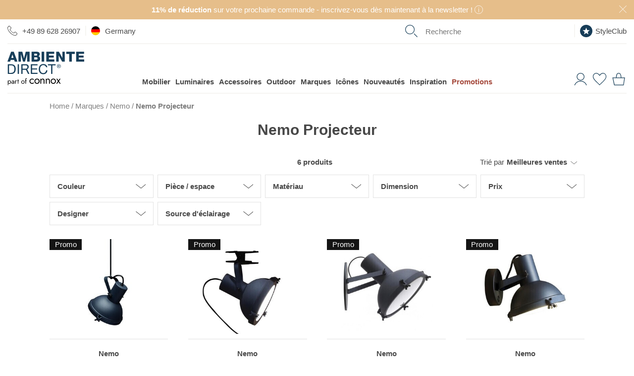

--- FILE ---
content_type: text/html; charset=UTF-8
request_url: https://www.ambientedirect.com/fr/marques/nemo/nemo-projecteur
body_size: 45308
content:
<!DOCTYPE html>
<html class="no-js lang-fr " lang="fr">
<head>
    <meta charset="utf-8">
    
    <link rel="stylesheet" href="https://cdn.ambientedirect.com/assets/generated/css_213845_7161f0d5d5c806a4f16d39ea0401b773.css">
<script>
    {/* set global variables used by other scripts for tracking */}
    window.pageType = 'collections';
    window.requestId = 'e5bef5ce\u002D2895\u002D4da2\u002D9c81\u002Daef2a238e374';

    window.dataLayer = window.dataLayer || [];
    window.dataLayerSst = window.dataLayerSst || [];
    {/* originalLocation added with new checkout to fix the rogue referral problem (https://www.simoahava.com/gtm-tips/fix-rogue-referral-problem-single-page-sites/), but it seems we don't use it, so remove? */}
    window.dataLayer.push({
        originalLocation: document.location.protocol + '//' +
            document.location.hostname +
            document.location.pathname +
            document.location.search
    });

    function gtag() {
        dataLayer.push(arguments);
    }
    {/* We're not setting up consent mode here, this is done by UserCentrics? */}
    // set "denied" as default for both ad and analytics storage
    // gtag("consent", "default", {
    //     ad_storage: "denied",
    //     analytics_storage: "denied",
    //     wait_for_update: 2000 // milliseconds to wait for update
    // });

    window.dataLayer.push(...[{"language":"fr","shopCountry":"germany","shop_locale":"fr-DE","billingCountryIso":"DEU","currency":"EUR","cfac":1,"deviceType":"desktop","p":90164,"pcr":null,"pageName":"en\/brands\/nemo\/nemo-projecteur","pageType":"collections","siteGroup":"collections"},{"userId":"","em_hash":null,"email":null,"setHashedEmail":""},{"product":null},{"category":{"name":"brands\/nemo\/nemo-projecteur","em_name":"","translated_name":"Nemo Projecteur"}},{"purchase":null},{"cart":null}])
</script>

<script src="https://cdn.ablyft.com/s/72371610.js"></script>

        <title>Nemo Projecteur Suspensions et Lampes de sol | AmbienteDirect</title>
<link rel="canonical" href="https://www.ambientedirect.com/fr/marques/nemo/nemo-projecteur" /><meta charset="UTF-8" />
<meta name="description" content="La collection Projecteur by Nemo chez Ambiente Direct. Projecteur Suspensions, Lampes de sol, Appliques et Lampes &agrave; pince ✓ En stock. Achetez en ligne !" />
<meta name="keywords" content="Nemo, Projecteur" />
<meta name="robots" content="index, follow" />
<meta name="twitter:image" content="https://www.ambientedirect.com/static/images/ambientedirect_mood.jpg" />
<meta itemprop="image" content="https://www.ambientedirect.com/static/images/ambientedirect_mood.jpg" />
<meta property="og:image" content="https://www.ambientedirect.com/static/images/ambientedirect_mood.jpg" />
<link rel="shortcut icon" href="/favicon.ico" type="image/x-icon" />

            <link rel="apple-touch-icon" sizes="180x180" href="/apple-touch-icon.png">
            <link rel="icon" type="image/png" href="/favicon-32x32.png" sizes="32x32">
            <link rel="icon" type="image/png" href="/favicon-16x16.png" sizes="16x16">
            <link rel="manifest" href="/manifest.json">
            <link rel="mask-icon" href="/safari-pinned-tab.svg" color="#526163">
            <meta name="theme-color" content="#526163">
        
<link rel="alternate" hreflang="de" href="/hersteller/nemo/nemo-projecteur">
<link rel="alternate" hreflang="en" href="/en/brands/nemo/nemo-projecteur">
<link rel="alternate" hreflang="x-default" href="/en/brands/nemo/nemo-projecteur">
<link rel="alternate" hreflang="fr" href="/fr/marques/nemo/nemo-projecteur">
<link rel="alternate" hreflang="nl" href="https://www.ambientedirect.nl/merken/nemo/nemo-projecteur">
<link rel="alternate" media="only screen and (max-width: 640px)" href="https://m.ambientedirect.com/fr/marques/nemo/nemo-projecteur">
<link rel="dns-prefetch" href="https://www.googletagmanager.com"><link rel="preconnect" href="https://www.googletagmanager.com" crossorigin>
<link rel="dns-prefetch" href="//cdn.ambientedirect.com"><link rel="preconnect" href="//cdn.ambientedirect.com" crossorigin>
<link rel="dns-prefetch" href="https://graphql.usercentrics.eu"><link rel="preconnect" href="https://graphql.usercentrics.eu" crossorigin>
<link rel="dns-prefetch" href="https://api.usercentrics.eu"><link rel="preconnect" href="https://api.usercentrics.eu" crossorigin>    <meta name="viewport" content="width=device-width, initial-scale=1.0, user-scalable=0">
    <meta name="format-detection" content="telephone=no">
    <meta name="google-site-verification" content="ViSjk83RCKZgX02KOaPxBDlmEP9Jo_jAINLTFDIwz9c"/>
    <meta name="google-site-verification" content="tLS_2RJn-c_DqLmxbx9-WAEhv_4PILzTXDYZSdqvy_s"/>
    <meta name="google-site-verification" content="rW89x6oCLFiyVS_IvOb9yN98crPv9f9QiOBFPWGly4M"/>
    <meta name="google-site-verification" content="4LJSRgwxyG3QKzJ2GStYYBfabUOThm_nk9MuVfHWv5o"/>
    <meta name="facebook-domain-verification" content="siedqlr11q7oam80o3lyggzfp2dsqo" />
    <script type="text/javascript">
        if ('ontouchstart' in window) {
            document.documentElement.setAttribute('class', document.documentElement.getAttribute('class') + ' touch');
        }
    </script>
    </head>
<noscript><iframe src="//gtm.ambientedirect.com/ns.html?id=GTM-MKKFLH"
            height="0" width="0" style="display:none;visibility:hidden"></iframe></noscript>
            <body class="responsive frontend layout-default page131 " itemscope itemtype="http://schema.org/WebPage">

    <div class="snippetPromotionsRotatingHeaderBands" data-duration="10">
                    
                                <div class="snippetPromotionsRotatingHeaderBands__item"
                 style="background-color: &#x23;E6BE8A;"
            >
                
<div class="snippetPromotionsModuleHeader" data-id="f7410647-02cb-43bb-a29b-9992c1dcfb0d">
    <a href="&#x2F;fr&#x2F;ambientedirect-com&#x2F;newsletter">        <div class="promotion" style="background-color: #E6BE8A;color: #FFFFFF;">
                            <strong>11% de réduction </strong>sur votre prochaine commande - inscrivez-vous dès maintenant à la newsletter !

                                    <span class="r-popover r-popover--hover" data-absolute="true">
                    <span class="r-popover__icon" style="background: transparent;">    <svg xmlns="http://www.w3.org/2000/svg" viewBox="0 0 21 21"><g style="fill: none; stroke: #FFFFFF; stroke-miterlimit:10;"><circle cx="10.5" cy="10.5" r="10"/><line x1="10.5" y1="8.12" x2="10.5" y2="16.79"/><line x1="10.5" y1="4.79" x2="10.5" y2="6.49"/></g></svg>
                        </span>
                    <span class="r-popover__overlay"><span class="r-popover__text"><div class="cmswysiwyg"><p>Valable à partir d’un montant d’achat de 99 €. Sont exclus les articles déjà remisés à partir de 15 %, ainsi que les marques Bolia, Emu, Louis Poulsen, Fermob, Foscarini, Gervasoni, Grythyttan, Houe, Jacob Jensen, Moooi, Thonet, Smeg, String et Höfats. Le code de réduction est valable 8 semaines, utilisable une seule fois et non cumulable avec d’autres offres, bons de réduction ou l’utilisation de points StyleClub déjà cumulés.</p>
</div></span></span>
                </span>
                                                    <button class="closeButton closeButton--light" type="button" title="Fermer"></button>
        </div>
        </a></div>

            </div>
        
                    
                                <div class="snippetPromotionsRotatingHeaderBands__item"
                 style="background-color: &#x23;88B8C2;"
            >
                
<div class="snippetPromotionsModuleHeader" data-id="04251b53-f87c-66fa-f6ca-4f056d0aa0d4">
    <a href="&#x2F;fr&#x2F;service-clients&#x2F;livraison">        <div class="promotion" style="background-color: #88B8C2;">
                            Livraison gratuite en Allemagne à partir de 99 € pour les envois de colis

                                                    <button class="closeButton closeButton--light" type="button" title="Fermer"></button>
        </div>
        </a></div>

            </div>
        
                    
                    
                    
    </div>


<header id="r-header">
    <div class="r-container">
        <div class="mainHeader">
            <button class="mainHeader__navTrigger r-button r-button--neutral">
<svg alt="" class="svg-icon svg-icon-burger" aria-hidden="true" version="1.1" xmlns="http://www.w3.org/2000/svg" width="42" height="32" viewBox="0 0 42 32">

<path fill="#173e58" d="M0 0h42.21v1.524h-42.21v-1.524z"></path>
<path fill="#173e58" d="M0 15.238h42.21v1.524h-42.21v-1.524z"></path>
<path fill="#173e58" d="M0 30.476h42.21v1.524h-42.21v-1.524z"></path>
</svg>
</button>
            <a href="https&#x3A;&#x2F;&#x2F;www.ambientedirect.com&#x2F;fr" class="mainHeader__logo">
                <svg alt="" class="svg-icon svg-icon-AmbienteDirectLogo" aria-hidden="true" xmlns="http://www.w3.org/2000/svg" viewBox="0 0 794 347.3"><defs><style>.ambiente-logo-cls-1{fill:#173e59}</style></defs><path d="M37.51 130.46H3.31l.03 99.81h34.2c8.3-.01 15.5-1.21 21.5-3.52 6.1-2.3 11-5.7 15-10.1 3.9-4.4 6.8-9.9 8.7-16.4s2.8-13.9 2.79-22.3c0-16-4.11-27.9-12.41-35.8-8.4-7.8-20.2-11.69-35.6-11.69zm32.82 65.09q-1.95 6.45-4.8 10.8c-2.85 4.35-4.2 5.2-6.6 6.8s-5 3-7.5 3.8c-2.5.9-4.9 1.4-7.1 1.7-2.2.2-4.1.4-5.6.4h-22.2l-.02-77.39h22.4c6.1 0 11.3.89 15.5 2.59s7.6 4.2 10.3 7.5q4.05 4.95 5.7 12c1.2 4.7 1.7 10 1.7 16 .1 6.2-.6 11.4-1.8 15.8zM105.82 130.44h13.3v99.8h-13.3zM202.72 182.11v-.3c6.1-1.7 10.5-4.8 13.2-9.4s4.1-9.9 4.1-15.9c0-8.1-2.7-14.5-8.01-19.1-5.4-4.7-12.8-7-22.3-6.99h-46.9l.03 99.81h13.2v-42.6h33.69c1.3-.01 1.9.19 2.5 1.19 4.2 6.5 20.21 40.39 21.21 41.39h14.8c-1.4-1.7-22.61-47.5-25.51-48.1zm-2.9-9.1c-2.1 1.4-4.5 2.3-7.3 2.7-2.8.5-5.7.7-8.8.7h-27.7v-34.79h32.99c6.2-.01 10.8 1.59 13.6 4.79s4.2 7.3 4.2 12.3c0 3.6-.6 6.6-1.9 8.9q-1.95 3.3-5.1 5.4ZM255.13 184.5l51.8-.02-.01-11.2-51.8.02-.01-31.7 55.6-.02v-11.2l-68.9.02.03 99.8 69.3-.02v-11.2l-56 .02zM397.43 204.06c-1.4 3.5-3.3 6.6-5.8 9.2s-5.4 4.6-8.8 6-7.3 2.2-11.7 2.2c-6 0-11.1-1.1-15.4-3.4q-6.45-3.3-10.5-9c-2.8-3.8-4.8-8.2-6.1-13.3s-2-10.5-2-16.1c0-5.2.7-10.2 2-15.1 1.3-4.8 3.3-9.2 6.1-12.9q4.05-5.7 10.5-9c4.2-2.2 9.3-3.4 15.3-3.4 7 0 13 1.8 18.1 5.29s8.4 8.9 9.9 15.9h13.3c-.7-5.3-2.3-10-4.7-14-2.4-4.1-5.5-7.4-9.1-10.1s-7.8-4.8-12.4-6.1c-4.7-1.4-9.6-2.1-14.8-2.1-7.6 0-14.4 1.4-20.3 4.11-5.9 2.7-10.9 6.5-14.8 11.2-4 4.7-7 10.3-9 16.7-2.1 6.4-3.1 13.2-3.09 20.5s1 14.1 2.91 20.4c1.9 6.3 4.8 11.8 8.6 16.5s8.6 8.3 14.4 11 12.5 4 20.3 3.99c12.8 0 22.8-3.51 30.2-10.51s11.7-16.8 12.99-29.3h-13.3c-.6 3.9-1.5 7.7-2.8 11.3v.02ZM418.81 141.55l33.3-.01.03 88.6h13.2l-.03-88.6 33.3-.01v-11.2l-79.8.02zM545.91 135.91q-2.7-2.7-6.3-4.2c-2.4-1-5-1.5-7.7-1.5s-5.3.5-7.7 1.5-4.6 2.4-6.4 4.2-3.3 3.9-4.3 6.3c-1.1 2.4-1.6 5-1.6 7.8s.5 5.5 1.6 7.9 2.5 4.5 4.3 6.3 3.9 3.2 6.4 4.2c2.4 1 5 1.5 7.7 1.5s5.3-.5 7.7-1.5 4.5-2.4 6.3-4.2 3.2-3.9 4.3-6.3 1.6-5.1 1.6-7.9-.5-5.4-1.6-7.8c-1-2.5-2.5-4.6-4.3-6.3m1.11 20.8c-.8 2.1-2 3.9-3.5 5.4s-3.2 2.7-5.2 3.6-4.1 1.3-6.4 1.3-4.5-.4-6.5-1.3-3.7-2.1-5.2-3.6-2.6-3.3-3.5-5.4c-.8-2.1-1.2-4.3-1.2-6.8s.4-4.6 1.2-6.6c.8-2.1 2-3.8 3.5-5.3s3.2-2.7 5.2-3.6 4.2-1.3 6.5-1.3 4.4.4 6.4 1.3 3.7 2.1 5.2 3.6 2.6 3.3 3.5 5.3q1.2 3.15 1.2 6.6c0 2.5-.4 4.7-1.2 6.8" class="ambiente-logo-cls-1"/><path d="M539.51 149.31c1.2-1 1.8-2.5 1.8-4.6s-.7-3.9-2-5-3.4-1.6-6.1-1.6h-9v23.2h3.6v-10h3.8l6.3 10h3.9l-6.6-10.2c1.7-.3 3.1-.9 4.3-1.8m-7.9-.99h-3.8v-7.3h4.8c.6 0 1.2 0 1.8.1s1.2.3 1.6.5c.5.2.9.6 1.2 1.1s.5 1.1.5 1.9c0 .9-.2 1.6-.5 2.2-.3.5-.8.9-1.4 1.1s-1.2.4-1.9.5c-.8-.1-1.5-.1-2.3-.1M38.27 1.16 0 103.67h27.4l6.49-18.41h35.7l6.31 18.39h27.8L65.37 1.15h-27.1Zm1.72 64.3 11.59-35.9h.3l11.31 35.9zM171.69 69.42h-.2L153.77 1.13l-39.3.01.03 102.5 25.1-.01-.02-77.8h.3l21.52 77.8 20.4-.01 21.48-77.81h.3l.02 77.8h25.1l-.03-102.5-39.3.01zM338.49 71.67c0-11.6-6.71-21.1-17.61-24.19 8-4 13.5-11.5 13.49-20.7 0-21.4-19.41-25.99-37.01-25.69h-47.9l.03 102.41h49.2c21.8.08 39.8-7.43 39.79-31.83zm-62.41-49.88h20.7c5.6 0 10.9 2.39 10.9 9.89s-6.3 9.8-10.9 9.8h-20.7zm.01 60.4v-23.6h21.39c8 0 14.3 3 14.3 12.1 0 8.5-5.9 11.5-14.3 11.5h-21.4zM353.79 1.06h26.7v102.4h-26.7zM485.69 80.53l-56.4.02v-19.5l50.2-.02-.01-20.7-50.2.02v-17.9l54.9-.02-.01-21.4-81.6.02.03 102.5 83.1-.02zM568.19 64.1h-.3L532.27 1.02h-27.4l.03 102.5H530l-.02-63.9h.3l35.62 63.89 27.4-.01L593.27 1h-25.1zM608.48 23.99l30.6-.01.02 79.5h26.7l-.02-79.5 30.5-.01-.01-23-87.8.02zM737.59 80.45v-19.5l50.3-.01-.01-20.7-50.3.01v-17.9l55-.01-.01-21.4-81.6.02.03 102.5 83-.02-.01-23z" class="ambiente-logo-cls-1"/><path d="M239.32 314.58c1.51 2.8 3.66 4.95 6.32 6.6s5.67 2.44 9.04 2.44c2.8 0 5.38-.43 7.82-1.29s4.52-2.01 6.32-3.52 3.09-3.01 3.8-4.67v11.27c-1.79 2.08-4.38 3.73-7.68 4.88s-6.75 1.72-10.27 1.72c-5.02 0-9.55-1.15-13.57-3.52-4.02-2.3-7.25-5.53-9.62-9.62s-3.52-8.69-3.52-13.85 1.15-9.91 3.52-13.93 5.6-7.25 9.62-9.55 8.54-3.52 13.57-3.52c3.52 0 6.96.57 10.27 1.72 3.3 1.15 5.89 2.8 7.68 4.88v11.27c-.72-1.72-2.01-3.3-3.8-4.74s-3.95-2.58-6.32-3.45c-2.44-.86-5.02-1.29-7.82-1.29-3.37 0-6.39.79-9.04 2.37s-4.74 3.73-6.32 6.6c-1.51 2.8-2.3 6.03-2.3 9.62s.79 6.75 2.3 9.55ZM282.89 291.1c2.37-4.02 5.6-7.25 9.62-9.55s8.54-3.52 13.57-3.52 9.62 1.15 13.64 3.52c4.02 2.3 7.18 5.53 9.55 9.55s3.52 8.69 3.52 13.93-1.15 9.76-3.52 13.85-5.53 7.32-9.55 9.62-8.54 3.52-13.64 3.52-9.55-1.15-13.57-3.52c-4.02-2.3-7.25-5.53-9.62-9.62s-3.52-8.69-3.52-13.85 1.15-9.91 3.52-13.93m7.82 23.48c1.51 2.8 3.66 4.95 6.32 6.6s5.67 2.44 9.04 2.44 6.39-.79 9.04-2.44c2.66-1.58 4.74-3.8 6.32-6.6 1.51-2.8 2.3-5.96 2.3-9.55s-.79-6.82-2.3-9.62-3.66-5.02-6.32-6.6-5.67-2.37-9.04-2.37-6.39.79-9.04 2.37-4.74 3.73-6.32 6.6c-1.51 2.8-2.3 6.03-2.3 9.62s.79 6.75 2.3 9.55M371.47 289.74c-1.87-2.15-4.59-3.23-8.18-3.23-2.66 0-4.95.57-6.89 1.65-2.01 1.08-3.52 2.58-4.59 4.52s-1.65 4.16-1.65 6.75v31.44h-8.97v-51.68h8.97v8.11c1.72-3.16 3.88-5.46 6.46-6.96s5.6-2.23 8.97-2.23c5.46 0 9.76 1.79 12.99 5.46 3.16 3.66 4.81 8.54 4.81 14.79v32.59h-8.97v-31.44c0-4.31-.93-7.47-2.8-9.69l-.14-.07ZM426.96 289.74c-1.87-2.15-4.59-3.23-8.18-3.23-2.66 0-4.95.57-6.89 1.65-2.01 1.08-3.52 2.58-4.59 4.52s-1.65 4.16-1.65 6.75v31.44h-8.97v-51.68h8.97v8.11c1.72-3.16 3.88-5.46 6.46-6.96s5.6-2.23 8.97-2.23c5.46 0 9.76 1.79 12.99 5.46 3.23 3.66 4.81 8.54 4.81 14.79v32.59h-8.97v-31.44c0-4.31-.93-7.47-2.8-9.69l-.14-.07ZM451.22 291.1c2.37-4.02 5.6-7.25 9.62-9.55s8.54-3.52 13.57-3.52 9.62 1.15 13.64 3.52c4.02 2.3 7.18 5.53 9.55 9.55s3.52 8.69 3.52 13.93-1.15 9.76-3.52 13.85-5.53 7.32-9.55 9.62-8.54 3.52-13.64 3.52-9.55-1.15-13.57-3.52c-4.02-2.3-7.25-5.53-9.62-9.62s-3.52-8.69-3.52-13.85 1.15-9.91 3.52-13.93m7.83 23.48c1.51 2.8 3.66 4.95 6.32 6.6s5.67 2.44 9.04 2.44 6.39-.79 9.04-2.44c2.66-1.58 4.74-3.8 6.32-6.6 1.51-2.8 2.3-5.96 2.3-9.55s-.79-6.82-2.3-9.62-3.66-5.02-6.32-6.6-5.67-2.37-9.04-2.37-6.39.79-9.04 2.37-4.74 3.73-6.32 6.6c-1.51 2.8-2.3 6.03-2.3 9.62s.79 6.75 2.3 9.55M550 279.19l-17.66 25.05 18.81 26.63h-10.12l-13.5-19.6-13.5 19.6h-10.12l18.81-26.63-17.66-25.05h10.12l12.35 18.02 12.35-18.02zM3.72 346.66v-48.81h5.74v48.81zm31.16-23.11c-1.51 2.58-3.45 4.59-5.96 5.96-2.44 1.36-5.17 2.08-8.18 2.08-2.73 0-5.1-.72-7.18-2.08s-3.73-3.37-4.88-5.96-1.72-5.67-1.72-9.19.57-6.68 1.72-9.26 2.8-4.52 4.88-5.96 4.45-2.08 7.18-2.08c3.01 0 5.74.72 8.18 2.08s4.45 3.37 5.96 5.96 2.23 5.67 2.23 9.26-.72 6.6-2.23 9.19m-5.1-15.65c-1-1.79-2.37-3.09-4.09-4.02s-3.59-1.36-5.6-1.36c-1.65 0-3.3.43-4.95 1.36s-2.94 2.23-4.02 4.02-1.58 3.95-1.58 6.46.5 4.67 1.58 6.46 2.37 3.09 4.02 4.02 3.3 1.36 4.95 1.36c2.08 0 3.95-.43 5.6-1.36 1.72-.93 3.09-2.23 4.09-4.02s1.51-3.95 1.51-6.46-.5-4.67-1.51-6.46M48.52 323.91c.57.93 1.44 1.58 2.51 2.08 1.08.43 2.3.72 3.66.72 1.79 0 3.37-.36 4.81-1.08s2.51-1.72 3.37-3.01 1.29-2.87 1.29-4.52l1.15 4.31c0 2.08-.65 3.88-1.87 5.24-1.29 1.36-2.8 2.44-4.67 3.09s-3.66 1-5.46 1c-2.01 0-3.88-.43-5.67-1.29-1.72-.86-3.16-2.01-4.16-3.59-1.08-1.58-1.58-3.52-1.58-5.74 0-3.23 1.15-5.81 3.37-7.75 2.3-1.94 5.46-2.87 9.55-2.87 2.37 0 4.38.29 5.96.79s2.87 1.15 3.88 1.87 1.58 1.22 1.94 1.65v3.37c-1.65-1.15-3.37-2.01-5.17-2.51-1.79-.5-3.66-.72-5.67-.72-1.87 0-3.37.22-4.52.72s-2.08 1.15-2.66 2.01-.86 1.87-.86 3.09.29 2.3.86 3.23l-.07-.07Zm-4.6-22.69c1.22-.93 2.94-1.79 5.1-2.73s4.81-1.36 7.9-1.36c2.58 0 4.81.43 6.75 1.22s3.45 1.94 4.52 3.45c1.08 1.51 1.65 3.3 1.65 5.46v23.69H64.1v-22.9c0-1.15-.22-2.08-.57-2.87-.36-.72-.93-1.36-1.65-1.79s-1.51-.72-2.37-.93c-.93-.22-1.87-.29-2.87-.29-1.65 0-3.09.22-4.45.57s-2.44.86-3.3 1.36c-.93.5-1.65 1-2.15 1.36l-2.8-4.24ZM85.27 330.87h-5.74v-33.02h5.74zm7.9-27.92c-.65-.29-1.44-.43-2.37-.43-1.44 0-2.58.36-3.37 1.08s-1.36 1.72-1.72 2.94-.5 2.66-.5 4.24h-2.58c0-2.66.43-4.95 1.36-7.03.93-2.01 2.15-3.66 3.66-4.88s3.01-1.79 4.52-1.79c1.22 0 2.3.14 3.3.5 1 .29 1.94.93 2.8 1.79l-3.16 4.74c-.79-.57-1.44-1-2.08-1.22l.14.07ZM118.5 297.85v5.38h-16.51v-5.38zm-5.38-11.48v44.51h-5.74v-44.51zM145.21 305.46c1.51-2.58 3.59-4.59 6.17-6.1s5.46-2.23 8.69-2.23 6.17.72 8.69 2.23c2.58 1.51 4.59 3.52 6.1 6.1s2.3 5.53 2.3 8.9-.79 6.25-2.3 8.83-3.52 4.67-6.1 6.1-5.46 2.23-8.69 2.23-6.1-.72-8.69-2.23-4.67-3.52-6.17-6.1-2.23-5.53-2.23-8.83.72-6.32 2.23-8.9m5.02 15c1 1.79 2.3 3.16 4.02 4.16s3.66 1.58 5.81 1.58 4.09-.5 5.74-1.58c1.72-1 3.01-2.44 4.02-4.16 1-1.79 1.44-3.8 1.44-6.1s-.5-4.31-1.44-6.1c-1-1.79-2.3-3.23-4.02-4.24s-3.59-1.51-5.74-1.51-4.09.5-5.81 1.51-3.01 2.44-4.02 4.24-1.51 3.8-1.51 6.1.5 4.31 1.51 6.1M198.97 297.85v5.38h-16.51v-5.38zm-2.22-17.59a5.4 5.4 0 0 0-1.79-.29c-.72 0-1.29.22-1.79.57-.5.43-.86 1.08-1.22 2.08s-.43 2.23-.43 3.8v44.51h-5.74v-45.22c0-2.66.36-4.81 1.15-6.46s1.87-2.94 3.3-3.73c1.44-.86 3.16-1.22 5.17-1.22 1.08 0 2.01.14 2.8.43s1.51.65 2.08 1.08 1.08.86 1.44 1.36l-3.16 4.74c-.5-.79-1-1.36-1.72-1.58l-.07-.07Z"/></svg>
            </a>
            <nav class="mainHeader__nav" role="navigation">
                <div class="mainHeader__navWrapper">
                        <ul class="megaMenu stackedMenu " data-track-event='{"event": "click.navigation", "eventCategory": "navigation", "eventNonInteraction": false}'>
            
        <li class=" has-children">
            <a href="https&#x3A;&#x2F;&#x2F;www.ambientedirect.com&#x2F;fr&#x2F;rubriques&#x2F;mobilier" data-track="click" data-track-event="&#x7B;&quot;eventAction&quot;&#x3A;&quot;furniture&quot;,&quot;eventLabel&quot;&#x3A;&quot;&quot;&#x7D;">Mobilier</a>
                                                                                                            <div class="megaMenu__subMenuWrapper">
                    <div class="megaMenu__subMenu stackedMenu ">
                                                                                    <a class="show-all masked" data-href="aHR0cHM6Ly93d3cuYW1iaWVudGVkaXJlY3QuY29tL2ZyL3J1YnJpcXVlcy9tb2JpbGllcg==" data-track="click" data-track-event="&#x7B;&quot;eventAction&quot;&#x3A;&quot;furniture&quot;,&quot;eventLabel&quot;&#x3A;&quot;&quot;&#x7D;">Tous les meubles</a>
                                                                                                                                                                                                                <div class="column ">
                                                                    
                                                                                                                                                                                                                                                                                                                                                                                                                                                                <a data-href="L2ZyL3NhbG9u" class="masked has-children" data-track="click" data-track-event="&#x7B;&quot;eventAction&quot;&#x3A;&quot;fr&quot;,&quot;eventLabel&quot;&#x3A;&quot;salon&quot;&#x7D;">Salon                                                                                    </a>
                                                                                                                                                                                                    <ul class=" stackedMenu">
                                                                                            <li class="has-show-all">
                                                                                                            <a class="show-all masked" data-href="L2ZyL3NhbG9u" data-track="click" data-track-event="&#x7B;&quot;eventAction&quot;&#x3A;&quot;fr&quot;,&quot;eventLabel&quot;&#x3A;&quot;salon&quot;&#x7D;">Salon</a>
                                                                                                    </li>
                                                                                                                                        
                                                <li>
                                                                                                                                                                <a class="masked " data-href="aHR0cHM6Ly93d3cuYW1iaWVudGVkaXJlY3QuY29tL2ZyL3J1YnJpcXVlcy9tb2JpbGllci9jYW5hcGVz" data-title="Canap&#x00E9;s" data-track="click" data-track-event="&#x7B;&quot;eventAction&quot;&#x3A;&quot;furniture&quot;,&quot;eventLabel&quot;&#x3A;&quot;sofas&quot;&#x7D;">Canapés                                                                                                            </a>
                                                                                                    </li>
                                                
                                                                                            
                                                <li>
                                                                                                                                                                <a class="masked " data-href="aHR0cHM6Ly93d3cuYW1iaWVudGVkaXJlY3QuY29tL2ZyL3J1YnJpcXVlcy9tb2JpbGllci90YWJsZXMvdGFibGVzLWJhc3Nlcw==" data-title="Tables&#x20;basses" data-track="click" data-track-event="&#x7B;&quot;eventAction&quot;&#x3A;&quot;furniture&quot;,&quot;eventLabel&quot;&#x3A;&quot;tables&#x5C;&#x2F;side-tables&quot;&#x7D;">Tables basses                                                                                                            </a>
                                                                                                    </li>
                                                
                                                                                            
                                                <li>
                                                                                                                                                                <a class="masked " data-href="aHR0cHM6Ly93d3cuYW1iaWVudGVkaXJlY3QuY29tL2ZyL3J1YnJpcXVlcy9tb2JpbGllci9mYXV0ZXVpbHM=" data-title="Fauteuils" data-track="click" data-track-event="&#x7B;&quot;eventAction&quot;&#x3A;&quot;furniture&quot;,&quot;eventLabel&quot;&#x3A;&quot;easy-chairs&quot;&#x7D;">Fauteuils                                                                                                            </a>
                                                                                                    </li>
                                                
                                                                                            
                                                <li>
                                                                                                                                                                <a class="masked " data-href="aHR0cHM6Ly93d3cuYW1iaWVudGVkaXJlY3QuY29tL2ZyL3J1YnJpcXVlcy9tb2JpbGllci9ldGFnZXJlcw==" data-title="Etag&#x00E8;res" data-track="click" data-track-event="&#x7B;&quot;eventAction&quot;&#x3A;&quot;furniture&quot;,&quot;eventLabel&quot;&#x3A;&quot;shelves&quot;&#x7D;">Etagères                                                                                                            </a>
                                                                                                    </li>
                                                
                                                                                            
                                                <li>
                                                                                                                                                                <a class="masked " data-href="aHR0cHM6Ly93d3cuYW1iaWVudGVkaXJlY3QuY29tL2ZyL3J1YnJpcXVlcy9tb2JpbGllci9zaWRlYm9hcmRz" data-title="Sideboards" data-track="click" data-track-event="&#x7B;&quot;eventAction&quot;&#x3A;&quot;furniture&quot;,&quot;eventLabel&quot;&#x3A;&quot;sideboards&quot;&#x7D;">Sideboards                                                                                                            </a>
                                                                                                    </li>
                                                
                                                                                            
                                                <li>
                                                                                                                                                                <a class="masked " data-href="aHR0cHM6Ly93d3cuYW1iaWVudGVkaXJlY3QuY29tL2ZyL3J1YnJpcXVlcy9tb2JpbGllci90YWJvdXJldHM=" data-title="Tabourets" data-track="click" data-track-event="&#x7B;&quot;eventAction&quot;&#x3A;&quot;furniture&quot;,&quot;eventLabel&quot;&#x3A;&quot;stools&quot;&#x7D;">Tabourets                                                                                                            </a>
                                                                                                    </li>
                                                
                                                                                            
                                                <li>
                                                                                                                                                                <a class="masked " data-href="aHR0cHM6Ly93d3cuYW1iaWVudGVkaXJlY3QuY29tL2ZyL3J1YnJpcXVlcy9tb2JpbGllci9wb3Vmcw==" data-title="Poufs" data-track="click" data-track-event="&#x7B;&quot;eventAction&quot;&#x3A;&quot;furniture&quot;,&quot;eventLabel&quot;&#x3A;&quot;poufs&quot;&#x7D;">Poufs                                                                                                            </a>
                                                                                                    </li>
                                                
                                                                                            
                                                <li>
                                                                                                                                                                <a class="masked " data-href="aHR0cHM6Ly93d3cuYW1iaWVudGVkaXJlY3QuY29tL2ZyL3J1YnJpcXVlcy9tb2JpbGllci9ncmFuZHMtcG91Zg==" data-title="Grands&#x20;Pouf" data-track="click" data-track-event="&#x7B;&quot;eventAction&quot;&#x3A;&quot;furniture&quot;,&quot;eventLabel&quot;&#x3A;&quot;bean-bags&quot;&#x7D;">Grands Pouf                                                                                                            </a>
                                                                                                    </li>
                                                
                                                                                            
                                                <li>
                                                                                                                                                                <a class="masked " data-href="aHR0cHM6Ly93d3cuYW1iaWVudGVkaXJlY3QuY29tL2ZyL3J1YnJpcXVlcy9tb2JpbGllci9jYW5hcGVzLWxpdHM=" data-title="Canap&#x00E9;s-lits" data-track="click" data-track-event="&#x7B;&quot;eventAction&quot;&#x3A;&quot;furniture&quot;,&quot;eventLabel&quot;&#x3A;&quot;sofa-beds&quot;&#x7D;">Canapés-lits                                                                                                            </a>
                                                                                                    </li>
                                                
                                                                                            
                                                <li>
                                                                                                                                                                <a class="masked " data-href="aHR0cHM6Ly93d3cuYW1iaWVudGVkaXJlY3QuY29tL2ZyL3J1YnJpcXVlcy9tb2JpbGllci90YWJsZXM=" data-title="Tables" data-track="click" data-track-event="&#x7B;&quot;eventAction&quot;&#x3A;&quot;furniture&quot;,&quot;eventLabel&quot;&#x3A;&quot;tables&quot;&#x7D;">Tables                                                                                                            </a>
                                                                                                    </li>
                                                
                                                                                    </ul>
                                                                        
                                                            </div>
                                                                                                            <div class="column ">
                                                                    
                                                                                                                                                                                                                                                                                                                                                                                                                                                                <a data-href="L2ZyL2NoYW1icmUtYS1jb3VjaGVy" class="masked has-children" data-track="click" data-track-event="&#x7B;&quot;eventAction&quot;&#x3A;&quot;fr&quot;,&quot;eventLabel&quot;&#x3A;&quot;chambre-a-coucher&quot;&#x7D;">Chambre à coucher                                                                                    </a>
                                                                                                                                                                                                    <ul class=" stackedMenu">
                                                                                            <li class="has-show-all">
                                                                                                            <a class="show-all masked" data-href="L2ZyL2NoYW1icmUtYS1jb3VjaGVy" data-track="click" data-track-event="&#x7B;&quot;eventAction&quot;&#x3A;&quot;fr&quot;,&quot;eventLabel&quot;&#x3A;&quot;chambre-a-coucher&quot;&#x7D;">Chambre à coucher</a>
                                                                                                    </li>
                                                                                                                                        
                                                <li>
                                                                                                                                                                <a class="masked " data-href="aHR0cHM6Ly93d3cuYW1iaWVudGVkaXJlY3QuY29tL2ZyL3J1YnJpcXVlcy9tb2JpbGllci9saXRz" data-title="Lits" data-track="click" data-track-event="&#x7B;&quot;eventAction&quot;&#x3A;&quot;furniture&quot;,&quot;eventLabel&quot;&#x3A;&quot;beds&quot;&#x7D;">Lits                                                                                                            </a>
                                                                                                    </li>
                                                
                                                                                            
                                                <li>
                                                                                                                                                                <a class="masked " data-href="aHR0cHM6Ly93d3cuYW1iaWVudGVkaXJlY3QuY29tL2ZyL3J1YnJpcXVlcy9tb2JpbGllci9hcm1vaXJlcw==" data-title="Armoires" data-track="click" data-track-event="&#x7B;&quot;eventAction&quot;&#x3A;&quot;furniture&quot;,&quot;eventLabel&quot;&#x3A;&quot;closets&quot;&#x7D;">Armoires                                                                                                            </a>
                                                                                                    </li>
                                                
                                                                                            
                                                <li>
                                                                                                                                                                <a class="masked " data-href="aHR0cHM6Ly93d3cuYW1iaWVudGVkaXJlY3QuY29tL2ZyL3J1YnJpcXVlcy9tb2JpbGllci90YWJsZXMvdGFibGVzLWRlLWNoZXZldA==" data-title="Tables&#x20;de&#x20;chevet" data-track="click" data-track-event="&#x7B;&quot;eventAction&quot;&#x3A;&quot;furniture&quot;,&quot;eventLabel&quot;&#x3A;&quot;tables&#x5C;&#x2F;bedside-tables&quot;&#x7D;">Tables de chevet                                                                                                            </a>
                                                                                                    </li>
                                                
                                                                                            
                                                <li>
                                                                                                                                                                <a class="masked " data-href="aHR0cHM6Ly93d3cuYW1iaWVudGVkaXJlY3QuY29tL2ZyL3J1YnJpcXVlcy9tb2JpbGllci9wYXJhdmVudHM=" data-title="Paravents" data-track="click" data-track-event="&#x7B;&quot;eventAction&quot;&#x3A;&quot;furniture&quot;,&quot;eventLabel&quot;&#x3A;&quot;room-dividers&quot;&#x7D;">Paravents                                                                                                            </a>
                                                                                                    </li>
                                                
                                                                                    </ul>
                                                                        
                                                                    
                                                                                                                                                                                                                                                                                                                                                                                                                                                                <a data-href="L2ZyL2NoYW1icmUtZGVuZmFudHM=" class="masked has-children" data-track="click" data-track-event="&#x7B;&quot;eventAction&quot;&#x3A;&quot;fr&quot;,&quot;eventLabel&quot;&#x3A;&quot;chambre-denfants&quot;&#x7D;">Chambre d&#039;enfants                                                                                    </a>
                                                                                                                                                                                                    <ul class=" stackedMenu">
                                                                                            <li class="has-show-all">
                                                                                                            <a class="show-all masked" data-href="L2ZyL2NoYW1icmUtZGVuZmFudHM=" data-track="click" data-track-event="&#x7B;&quot;eventAction&quot;&#x3A;&quot;fr&quot;,&quot;eventLabel&quot;&#x3A;&quot;chambre-denfants&quot;&#x7D;">Chambre d&#039;enfants</a>
                                                                                                    </li>
                                                                                                                                        
                                                <li>
                                                                                                                                                                <a class="masked " data-href="aHR0cHM6Ly93d3cuYW1iaWVudGVkaXJlY3QuY29tL2ZyL2RlY291dnJpci9kZXNpZ24tc3BlY2lhbC9jaGFpc2VzLWRlbmZhbnRz" data-title="Chaises&#x20;d&#x27;enfants" data-track="click" data-track-event="&#x7B;&quot;eventAction&quot;&#x3A;&quot;discover&quot;,&quot;eventLabel&quot;&#x3A;&quot;design-special&#x5C;&#x2F;childrens-chairs&quot;&#x7D;">Chaises d&#039;enfants                                                                                                            </a>
                                                                                                    </li>
                                                
                                                                                            
                                                <li>
                                                                                                                                                                <a class="masked " data-href="aHR0cHM6Ly93d3cuYW1iaWVudGVkaXJlY3QuY29tL2ZyL2RlY291dnJpci9kZXNpZ24tc3BlY2lhbC90YWJsZXMtZGVuZmFudHM=" data-title="Tables&#x20;d&#x27;enfants" data-track="click" data-track-event="&#x7B;&quot;eventAction&quot;&#x3A;&quot;discover&quot;,&quot;eventLabel&quot;&#x3A;&quot;design-special&#x5C;&#x2F;childrens-tables&quot;&#x7D;">Tables d&#039;enfants                                                                                                            </a>
                                                                                                    </li>
                                                
                                                                                            
                                                <li>
                                                                                                                                                                <a class="masked " data-href="aHR0cHM6Ly93d3cuYW1iaWVudGVkaXJlY3QuY29tL2ZyL2RlY291dnJpci9kZXNpZ24tc3BlY2lhbC9saXRzLWRlbmZhbnRz" data-title="Lits&#x20;d&#x27;enfants" data-track="click" data-track-event="&#x7B;&quot;eventAction&quot;&#x3A;&quot;discover&quot;,&quot;eventLabel&quot;&#x3A;&quot;design-special&#x5C;&#x2F;childrens-beds&quot;&#x7D;">Lits d&#039;enfants                                                                                                            </a>
                                                                                                    </li>
                                                
                                                                                            
                                                <li>
                                                                                                                                                                <a class="masked " data-href="aHR0cHM6Ly93d3cuYW1iaWVudGVkaXJlY3QuY29tL2ZyL3J1YnJpcXVlcy9hY2Nlc3NvaXJlcy9qb3VldHM=" data-title="Jouets" data-track="click" data-track-event="&#x7B;&quot;eventAction&quot;&#x3A;&quot;accessories&quot;,&quot;eventLabel&quot;&#x3A;&quot;toys&quot;&#x7D;">Jouets                                                                                                            </a>
                                                                                                    </li>
                                                
                                                                                    </ul>
                                                                        
                                                            </div>
                                                                                                            <div class="column ">
                                                                    
                                                                                                                                                                                                                                                                                                                                                                                                                                                                <a data-href="L2ZyL2VudHJlZS1oYWxs" class="masked has-children" data-track="click" data-track-event="&#x7B;&quot;eventAction&quot;&#x3A;&quot;fr&quot;,&quot;eventLabel&quot;&#x3A;&quot;entree-hall&quot;&#x7D;">Entrée-hall                                                                                    </a>
                                                                                                                                                                                                    <ul class=" stackedMenu">
                                                                                            <li class="has-show-all">
                                                                                                            <a class="show-all masked" data-href="L2ZyL2VudHJlZS1oYWxs" data-track="click" data-track-event="&#x7B;&quot;eventAction&quot;&#x3A;&quot;fr&quot;,&quot;eventLabel&quot;&#x3A;&quot;entree-hall&quot;&#x7D;">Entrée-hall</a>
                                                                                                    </li>
                                                                                                                                        
                                                <li>
                                                                                                                                                                <a class="masked " data-href="aHR0cHM6Ly93d3cuYW1iaWVudGVkaXJlY3QuY29tL2ZyL3J1YnJpcXVlcy9tb2JpbGllci9wb3J0ZS1tYW50ZWF1eA==" data-title="Porte-manteaux" data-track="click" data-track-event="&#x7B;&quot;eventAction&quot;&#x3A;&quot;furniture&quot;,&quot;eventLabel&quot;&#x3A;&quot;coat-racks&quot;&#x7D;">Porte-manteaux                                                                                                            </a>
                                                                                                    </li>
                                                
                                                                                            
                                                <li>
                                                                                                                                                                <a class="masked " data-href="aHR0cHM6Ly93d3cuYW1iaWVudGVkaXJlY3QuY29tL2ZyL3J1YnJpcXVlcy9tb2JpbGllci9hcm1vaXJlcy1hLWNoYXVzc3VyZXM=" data-title="Armoires&#x20;&#x00E0;&#x20;chaussures" data-track="click" data-track-event="&#x7B;&quot;eventAction&quot;&#x3A;&quot;furniture&quot;,&quot;eventLabel&quot;&#x3A;&quot;shoe-cabinets&quot;&#x7D;">Armoires à chaussures                                                                                                            </a>
                                                                                                    </li>
                                                
                                                                                            
                                                <li>
                                                                                                                                                                <a class="masked " data-href="aHR0cHM6Ly93d3cuYW1iaWVudGVkaXJlY3QuY29tL2ZyL3J1YnJpcXVlcy9tb2JpbGllci9zaWRlYm9hcmRz" data-title="Sideboards" data-track="click" data-track-event="&#x7B;&quot;eventAction&quot;&#x3A;&quot;furniture&quot;,&quot;eventLabel&quot;&#x3A;&quot;sideboards&quot;&#x7D;">Sideboards                                                                                                            </a>
                                                                                                    </li>
                                                
                                                                                            
                                                <li>
                                                                                                                                                                <a class="masked " data-href="aHR0cHM6Ly93d3cuYW1iaWVudGVkaXJlY3QuY29tL2ZyL3J1YnJpcXVlcy9tb2JpbGllci9jb21tb2Rlcw==" data-title="Commodes" data-track="click" data-track-event="&#x7B;&quot;eventAction&quot;&#x3A;&quot;furniture&quot;,&quot;eventLabel&quot;&#x3A;&quot;chests-of-drawers&quot;&#x7D;">Commodes                                                                                                            </a>
                                                                                                    </li>
                                                
                                                                                    </ul>
                                                                        
                                                                    
                                                                                                                                                                                                                                                                                                                                                                                                                                                                <a data-href="L2ZyL2J1cmVhdQ==" class="masked has-children" data-track="click" data-track-event="&#x7B;&quot;eventAction&quot;&#x3A;&quot;fr&quot;,&quot;eventLabel&quot;&#x3A;&quot;bureau&quot;&#x7D;">Bureau                                                                                    </a>
                                                                                                                                                                                                    <ul class=" stackedMenu">
                                                                                            <li class="has-show-all">
                                                                                                            <a class="show-all masked" data-href="L2ZyL2J1cmVhdQ==" data-track="click" data-track-event="&#x7B;&quot;eventAction&quot;&#x3A;&quot;fr&quot;,&quot;eventLabel&quot;&#x3A;&quot;bureau&quot;&#x7D;">Bureau</a>
                                                                                                    </li>
                                                                                                                                        
                                                <li>
                                                                                                                                                                <a class="masked " data-href="aHR0cHM6Ly93d3cuYW1iaWVudGVkaXJlY3QuY29tL2ZyL3J1YnJpcXVlcy9tb2JpbGllci9zeXN0ZW1lcy1kZXRhZ2VyZXM=" data-title="Syst&#x00E8;mes&#x20;d&#x27;&#x00E9;tag&#x00E8;res" data-track="click" data-track-event="&#x7B;&quot;eventAction&quot;&#x3A;&quot;furniture&quot;,&quot;eventLabel&quot;&#x3A;&quot;shelving-systems&quot;&#x7D;">Systèmes d&#039;étagères                                                                                                            </a>
                                                                                                    </li>
                                                
                                                                                            
                                                <li>
                                                                                                                                                                <a class="masked " data-href="aHR0cHM6Ly93d3cuYW1iaWVudGVkaXJlY3QuY29tL2ZyL3J1YnJpcXVlcy9tb2JpbGllci90YWJsZXMvYnVyZWF1eA==" data-title="Bureaux" data-track="click" data-track-event="&#x7B;&quot;eventAction&quot;&#x3A;&quot;furniture&quot;,&quot;eventLabel&quot;&#x3A;&quot;tables&#x5C;&#x2F;desks&quot;&#x7D;">Bureaux                                                                                                            </a>
                                                                                                    </li>
                                                
                                                                                            
                                                <li>
                                                                                                                                                                <a class="masked " data-href="aHR0cHM6Ly93d3cuYW1iaWVudGVkaXJlY3QuY29tL2ZyL3J1YnJpcXVlcy9tb2JpbGllci9jb250ZW5ldXJz" data-title="Conteneurs" data-track="click" data-track-event="&#x7B;&quot;eventAction&quot;&#x3A;&quot;furniture&quot;,&quot;eventLabel&quot;&#x3A;&quot;containers&quot;&#x7D;">Conteneurs                                                                                                            </a>
                                                                                                    </li>
                                                
                                                                                            
                                                <li>
                                                                                                                                                                <a class="masked " data-href="aHR0cHM6Ly93d3cuYW1iaWVudGVkaXJlY3QuY29tL2ZyL3J1YnJpcXVlcy9tb2JpbGllci9jaGFpc2VzLWRlLWJ1cmVhdQ==" data-title="Chaises&#x20;de&#x20;bureau" data-track="click" data-track-event="&#x7B;&quot;eventAction&quot;&#x3A;&quot;furniture&quot;,&quot;eventLabel&quot;&#x3A;&quot;office-chairs&quot;&#x7D;">Chaises de bureau                                                                                                            </a>
                                                                                                    </li>
                                                
                                                                                            
                                                <li>
                                                                                                                                                                <a class="masked " data-href="aHR0cHM6Ly93d3cuYW1iaWVudGVkaXJlY3QuY29tL2ZyL3J1YnJpcXVlcy9tb2JpbGllci90YWJsZXMvc2VjcmV0YWlyZXM=" data-title="Secr&#x00E9;taires" data-track="click" data-track-event="&#x7B;&quot;eventAction&quot;&#x3A;&quot;furniture&quot;,&quot;eventLabel&quot;&#x3A;&quot;tables&#x5C;&#x2F;secretaries&quot;&#x7D;">Secrétaires                                                                                                            </a>
                                                                                                    </li>
                                                
                                                                                    </ul>
                                                                        
                                                            </div>
                                                                                                            <div class="column ">
                                                                    
                                                                                                                                                                                                                                                                                                                                                                                                                                                                <a data-href="L2ZyL2N1aXNpbmUtc2FsbGUtYS1tYW5nZXI=" class="masked has-children" data-track="click" data-track-event="&#x7B;&quot;eventAction&quot;&#x3A;&quot;fr&quot;,&quot;eventLabel&quot;&#x3A;&quot;cuisine-salle-a-manger&quot;&#x7D;">Cuisine &amp; Salle à manger                                                                                    </a>
                                                                                                                                                                                                    <ul class=" stackedMenu">
                                                                                            <li class="has-show-all">
                                                                                                            <a class="show-all masked" data-href="L2ZyL2N1aXNpbmUtc2FsbGUtYS1tYW5nZXI=" data-track="click" data-track-event="&#x7B;&quot;eventAction&quot;&#x3A;&quot;fr&quot;,&quot;eventLabel&quot;&#x3A;&quot;cuisine-salle-a-manger&quot;&#x7D;">Cuisine &amp; Salle à manger</a>
                                                                                                    </li>
                                                                                                                                        
                                                <li>
                                                                                                                                                                <a class="masked " data-href="aHR0cHM6Ly93d3cuYW1iaWVudGVkaXJlY3QuY29tL2ZyL3J1YnJpcXVlcy9tb2JpbGllci9jaGFpc2Vz" data-title="Chaises" data-track="click" data-track-event="&#x7B;&quot;eventAction&quot;&#x3A;&quot;furniture&quot;,&quot;eventLabel&quot;&#x3A;&quot;chairs&quot;&#x7D;">Chaises                                                                                                            </a>
                                                                                                    </li>
                                                
                                                                                            
                                                <li>
                                                                                                                                                                <a class="masked " data-href="aHR0cHM6Ly93d3cuYW1iaWVudGVkaXJlY3QuY29tL2ZyL3J1YnJpcXVlcy9tb2JpbGllci90YWJsZXMvdGFibGVzLWEtbWFuZ2Vy" data-title="Tables&#x20;&#x00E0;&#x20;manger" data-track="click" data-track-event="&#x7B;&quot;eventAction&quot;&#x3A;&quot;furniture&quot;,&quot;eventLabel&quot;&#x3A;&quot;tables&#x5C;&#x2F;dining-tables&quot;&#x7D;">Tables à manger                                                                                                            </a>
                                                                                                    </li>
                                                
                                                                                            
                                                <li>
                                                                                                                                                                <a class="masked " data-href="aHR0cHM6Ly93d3cuYW1iaWVudGVkaXJlY3QuY29tL2ZyL3J1YnJpcXVlcy9tb2JpbGllci90YWJsZXMvdGFibGVzLWJpc3Ryb3Q=" data-title="Tables&#x20;bistrot" data-track="click" data-track-event="&#x7B;&quot;eventAction&quot;&#x3A;&quot;furniture&quot;,&quot;eventLabel&quot;&#x3A;&quot;tables&#x5C;&#x2F;bistro-tables&quot;&#x7D;">Tables bistrot                                                                                                            </a>
                                                                                                    </li>
                                                
                                                                                            
                                                <li>
                                                                                                                                                                <a class="masked " data-href="aHR0cHM6Ly93d3cuYW1iaWVudGVkaXJlY3QuY29tL2ZyL3J1YnJpcXVlcy9tb2JpbGllci9iYW5jcw==" data-title="Bancs" data-track="click" data-track-event="&#x7B;&quot;eventAction&quot;&#x3A;&quot;furniture&quot;,&quot;eventLabel&quot;&#x3A;&quot;benches&quot;&#x7D;">Bancs                                                                                                            </a>
                                                                                                    </li>
                                                
                                                                                            
                                                <li>
                                                                                                                                                                <a class="masked " data-href="aHR0cHM6Ly93d3cuYW1iaWVudGVkaXJlY3QuY29tL2ZyL3J1YnJpcXVlcy9tb2JpbGllci90YWJvdXJldHMtZGUtYmFy" data-title="Tabourets&#x20;de&#x20;bar" data-track="click" data-track-event="&#x7B;&quot;eventAction&quot;&#x3A;&quot;furniture&quot;,&quot;eventLabel&quot;&#x3A;&quot;bar-stools&quot;&#x7D;">Tabourets de bar                                                                                                            </a>
                                                                                                    </li>
                                                
                                                                                            
                                                <li>
                                                                                                                                                                <a class="masked " data-href="aHR0cHM6Ly93d3cuYW1iaWVudGVkaXJlY3QuY29tL2ZyL3J1YnJpcXVlcy9tb2JpbGllci90YWJsZXMtcm91bGFudGVz" data-title="Tables&#x20;roulantes" data-track="click" data-track-event="&#x7B;&quot;eventAction&quot;&#x3A;&quot;furniture&quot;,&quot;eventLabel&quot;&#x3A;&quot;serving-trolleys&quot;&#x7D;">Tables roulantes                                                                                                            </a>
                                                                                                    </li>
                                                
                                                                                            
                                                <li>
                                                                                                                                                                <a class="masked " data-href="aHR0cHM6Ly93d3cuYW1iaWVudGVkaXJlY3QuY29tL2ZyL2RlY291dnJpci9kZXNpZ24tc3BlY2lhbC9ldGFnZXJlLWEtY29uZGltZW50cw==" data-title="Etag&#x00E8;re&#x20;&#x00E0;&#x20;condiments" data-track="click" data-track-event="&#x7B;&quot;eventAction&quot;&#x3A;&quot;discover&quot;,&quot;eventLabel&quot;&#x3A;&quot;design-special&#x5C;&#x2F;spice-shelves&quot;&#x7D;">Etagère à condiments                                                                                                            </a>
                                                                                                    </li>
                                                
                                                                                    </ul>
                                                                        
                                                                    
                                                                                                                                                                                                                                                                                                                                                                            <a data-href="L2ZyL3NhbGxlLWRlLWJhaW5z" class="masked" data-track="click" data-track-event="&#x7B;&quot;eventAction&quot;&#x3A;&quot;fr&quot;,&quot;eventLabel&quot;&#x3A;&quot;salle-de-bains&quot;&#x7D;">Salle de bains                                                                                    </a>
                                                                                                                                                                                                
                                                            </div>
                                                                                                            <div class="column inspiration&#x20;popular">
                                                                    
                                                                                                                                                                                                                                                                                                                                                                                                                                                                                                    <a class="noLink has-children inspiration popular">Meubles populaires                                                                                    </a>
                                                                                                                                                        <ul class="inspiration popular ">
                                                                                                                                        
                                                <li>
                                                                                                                                                                <a class="masked " data-href="aHR0cHM6Ly93d3cuYW1iaWVudGVkaXJlY3QuY29tL2ZyL3J1YnJpcXVlcy9tb2JpbGllci9jaGFpc2Vz" data-title="Chaises" data-track="click" data-track-event="&#x7B;&quot;eventAction&quot;&#x3A;&quot;furniture&quot;,&quot;eventLabel&quot;&#x3A;&quot;chairs&quot;&#x7D;">Chaises                                                                                                            </a>
                                                                                                    </li>
                                                
                                                                                            
                                                <li>
                                                                                                                                                                <a class="masked " data-href="aHR0cHM6Ly93d3cuYW1iaWVudGVkaXJlY3QuY29tL2ZyL3J1YnJpcXVlcy9tb2JpbGllci90YWJvdXJldHM=" data-title="Tabourets" data-track="click" data-track-event="&#x7B;&quot;eventAction&quot;&#x3A;&quot;furniture&quot;,&quot;eventLabel&quot;&#x3A;&quot;stools&quot;&#x7D;">Tabourets                                                                                                            </a>
                                                                                                    </li>
                                                
                                                                                            
                                                <li>
                                                                                                                                                                <a class="masked " data-href="aHR0cHM6Ly93d3cuYW1iaWVudGVkaXJlY3QuY29tL2ZyL3J1YnJpcXVlcy9tb2JpbGllci9ldGFnZXJlcw==" data-title="Etag&#x00E8;res" data-track="click" data-track-event="&#x7B;&quot;eventAction&quot;&#x3A;&quot;furniture&quot;,&quot;eventLabel&quot;&#x3A;&quot;shelves&quot;&#x7D;">Etagères                                                                                                            </a>
                                                                                                    </li>
                                                
                                                                                            
                                                <li>
                                                                                                                                                                <a class="masked " data-href="aHR0cHM6Ly93d3cuYW1iaWVudGVkaXJlY3QuY29tL2ZyL3J1YnJpcXVlcy9tb2JpbGllci90YWJsZXMvdGFibGVzLWJhc3Nlcw==" data-title="Tables&#x20;basses" data-track="click" data-track-event="&#x7B;&quot;eventAction&quot;&#x3A;&quot;furniture&quot;,&quot;eventLabel&quot;&#x3A;&quot;tables&#x5C;&#x2F;side-tables&quot;&#x7D;">Tables basses                                                                                                            </a>
                                                                                                    </li>
                                                
                                                                                            
                                                <li>
                                                                                                                                                                <a class="masked " data-href="aHR0cHM6Ly93d3cuYW1iaWVudGVkaXJlY3QuY29tL2ZyL3J1YnJpcXVlcy9tb2JpbGllci9zaWRlYm9hcmRz" data-title="Sideboards" data-track="click" data-track-event="&#x7B;&quot;eventAction&quot;&#x3A;&quot;furniture&quot;,&quot;eventLabel&quot;&#x3A;&quot;sideboards&quot;&#x7D;">Sideboards                                                                                                            </a>
                                                                                                    </li>
                                                
                                                                                            
                                                <li>
                                                                                                                                                                <a class="masked " data-href="aHR0cHM6Ly93d3cuYW1iaWVudGVkaXJlY3QuY29tL2ZyL2RlY291dnJpci9kZXNpZ24tc3BlY2lhbC90YWJsZXMtZW4tYm9pcy1tYXNzaWY=" data-title="Tables&#x20;en&#x20;bois&#x20;massif" data-track="click" data-track-event="&#x7B;&quot;eventAction&quot;&#x3A;&quot;discover&quot;,&quot;eventLabel&quot;&#x3A;&quot;design-special&#x5C;&#x2F;solid-wood-tables&quot;&#x7D;">Tables en bois massif                                                                                                            </a>
                                                                                                    </li>
                                                
                                                                                            
                                                <li>
                                                                                                                                                                <a class="masked " data-href="aHR0cHM6Ly93d3cuYW1iaWVudGVkaXJlY3QuY29tL2ZyL3J1YnJpcXVlcy9tb2JpbGllci9jaGFpc2VzL2NoYWlzZXMtYS1iYXNjdWxl" data-title="Chaises&#x20;&#x00E0;&#x20;bascule" data-track="click" data-track-event="&#x7B;&quot;eventAction&quot;&#x3A;&quot;furniture&quot;,&quot;eventLabel&quot;&#x3A;&quot;chairs&#x5C;&#x2F;rocking-chairs&quot;&#x7D;">Chaises à bascule                                                                                                            </a>
                                                                                                    </li>
                                                
                                                                                    </ul>
                                                                        
                                                            </div>
                                            </div>
                </div>
                    </li>
        
            
        <li class=" has-children">
            <a href="https&#x3A;&#x2F;&#x2F;www.ambientedirect.com&#x2F;fr&#x2F;rubriques&#x2F;luminaires" data-track="click" data-track-event="&#x7B;&quot;eventAction&quot;&#x3A;&quot;lighting&quot;,&quot;eventLabel&quot;&#x3A;&quot;&quot;&#x7D;">Luminaires</a>
                                                                                                            <div class="megaMenu__subMenuWrapper">
                    <div class="megaMenu__subMenu stackedMenu ">
                                                                                    <a class="show-all masked" data-href="aHR0cHM6Ly93d3cuYW1iaWVudGVkaXJlY3QuY29tL2ZyL3J1YnJpcXVlcy9sdW1pbmFpcmVz" data-track="click" data-track-event="&#x7B;&quot;eventAction&quot;&#x3A;&quot;lighting&quot;,&quot;eventLabel&quot;&#x3A;&quot;&quot;&#x7D;">Tous les luminaires</a>
                                                                                                                                                                                                                <div class="column ">
                                                                    
                                                                                                                                                                                                                                                                                                                                                                                                                                                                <a data-href="aHR0cHM6Ly93d3cuYW1iaWVudGVkaXJlY3QuY29tL2ZyL3J1YnJpcXVlcy9sdW1pbmFpcmVzL2x1bWluYWlyZXMtaW50ZXJuZXM=" class="masked has-children" data-track="click" data-track-event="&#x7B;&quot;eventAction&quot;&#x3A;&quot;lighting&quot;,&quot;eventLabel&quot;&#x3A;&quot;interior-lights&quot;&#x7D;">Luminaires                                                                                    </a>
                                                                                                                                                                                                    <ul class=" stackedMenu">
                                                                                            <li class="has-show-all">
                                                                                                            <a class="show-all masked" data-href="aHR0cHM6Ly93d3cuYW1iaWVudGVkaXJlY3QuY29tL2ZyL3J1YnJpcXVlcy9sdW1pbmFpcmVzL2x1bWluYWlyZXMtaW50ZXJuZXM=" data-track="click" data-track-event="&#x7B;&quot;eventAction&quot;&#x3A;&quot;lighting&quot;,&quot;eventLabel&quot;&#x3A;&quot;interior-lights&quot;&#x7D;">Luminaires</a>
                                                                                                    </li>
                                                                                                                                        
                                                <li>
                                                                                                                                                                <a class="masked " data-href="aHR0cHM6Ly93d3cuYW1iaWVudGVkaXJlY3QuY29tL2ZyL3J1YnJpcXVlcy9sdW1pbmFpcmVzL3N1c3BlbnNpb25z" data-title="Suspensions" data-track="click" data-track-event="&#x7B;&quot;eventAction&quot;&#x3A;&quot;lighting&quot;,&quot;eventLabel&quot;&#x3A;&quot;suspension-lamps&quot;&#x7D;">Suspensions                                                                                                            </a>
                                                                                                    </li>
                                                
                                                                                            
                                                <li>
                                                                                                                                                                <a class="masked " data-href="aHR0cHM6Ly93d3cuYW1iaWVudGVkaXJlY3QuY29tL2ZyL3J1YnJpcXVlcy9sdW1pbmFpcmVzL3BsYWZvbm5pZXJz" data-title="Plafonniers" data-track="click" data-track-event="&#x7B;&quot;eventAction&quot;&#x3A;&quot;lighting&quot;,&quot;eventLabel&quot;&#x3A;&quot;ceiling-lamps&quot;&#x7D;">Plafonniers                                                                                                            </a>
                                                                                                    </li>
                                                
                                                                                            
                                                <li>
                                                                                                                                                                <a class="masked " data-href="aHR0cHM6Ly93d3cuYW1iaWVudGVkaXJlY3QuY29tL2ZyL3J1YnJpcXVlcy9sdW1pbmFpcmVzL2x1c3RyZXM=" data-title="Lustres" data-track="click" data-track-event="&#x7B;&quot;eventAction&quot;&#x3A;&quot;lighting&quot;,&quot;eventLabel&quot;&#x3A;&quot;chandeliers&quot;&#x7D;">Lustres                                                                                                            </a>
                                                                                                    </li>
                                                
                                                                                            
                                                <li>
                                                                                                                                                                <a class="masked " data-href="aHR0cHM6Ly93d3cuYW1iaWVudGVkaXJlY3QuY29tL2ZyL3J1YnJpcXVlcy9sdW1pbmFpcmVzL2xhbXBhZGFpcmVz" data-title="Lampadaires" data-track="click" data-track-event="&#x7B;&quot;eventAction&quot;&#x3A;&quot;lighting&quot;,&quot;eventLabel&quot;&#x3A;&quot;standing-lamps&quot;&#x7D;">Lampadaires                                                                                                            </a>
                                                                                                    </li>
                                                
                                                                                            
                                                <li>
                                                                                                                                                                <a class="masked " data-href="aHR0cHM6Ly93d3cuYW1iaWVudGVkaXJlY3QuY29tL2ZyL3J1YnJpcXVlcy9sdW1pbmFpcmVzL3Nwb3RzLW11cmF1eA==" data-title="Spots&#x20;muraux" data-track="click" data-track-event="&#x7B;&quot;eventAction&quot;&#x3A;&quot;lighting&quot;,&quot;eventLabel&quot;&#x3A;&quot;wall-lamps&quot;&#x7D;">Spots muraux                                                                                                            </a>
                                                                                                    </li>
                                                
                                                                                            
                                                <li>
                                                                                                                                                                <a class="masked " data-href="aHR0cHM6Ly93d3cuYW1iaWVudGVkaXJlY3QuY29tL2ZyL3J1YnJpcXVlcy9sdW1pbmFpcmVzL2x1bWluYWlyZXMtZGUtdGFibGU=" data-title="Luminaires&#x20;de&#x20;table" data-track="click" data-track-event="&#x7B;&quot;eventAction&quot;&#x3A;&quot;lighting&quot;,&quot;eventLabel&quot;&#x3A;&quot;table-lamps&quot;&#x7D;">Luminaires de table                                                                                                            </a>
                                                                                                    </li>
                                                
                                                                                            
                                                <li>
                                                                                                                                                                <a class="masked " data-href="aHR0cHM6Ly93d3cuYW1iaWVudGVkaXJlY3QuY29tL2ZyL3J1YnJpcXVlcy9sdW1pbmFpcmVzL2xhbXBlcy1kZS1jaGV2ZXQ=" data-title="Lampes&#x20;de&#x20;chevet" data-track="click" data-track-event="&#x7B;&quot;eventAction&quot;&#x3A;&quot;lighting&quot;,&quot;eventLabel&quot;&#x3A;&quot;bedside-lamps&quot;&#x7D;">Lampes de chevet                                                                                                            </a>
                                                                                                    </li>
                                                
                                                                                            
                                                <li>
                                                                                                                                                                <a class="masked " data-href="aHR0cHM6Ly93d3cuYW1iaWVudGVkaXJlY3QuY29tL2ZyL3J1YnJpcXVlcy9sdW1pbmFpcmVzL2xhbXBlcy1kZS1idXJlYXU=" data-title="Lampes&#x20;de&#x20;bureau" data-track="click" data-track-event="&#x7B;&quot;eventAction&quot;&#x3A;&quot;lighting&quot;,&quot;eventLabel&quot;&#x3A;&quot;desk-lamps&quot;&#x7D;">Lampes de bureau                                                                                                            </a>
                                                                                                    </li>
                                                
                                                                                            
                                                <li>
                                                                                                                                                                <a class="masked " data-href="aHR0cHM6Ly93d3cuYW1iaWVudGVkaXJlY3QuY29tL2ZyL3J1YnJpcXVlcy9sdW1pbmFpcmVzL2x1bWluYWlyZXMtZGUtc29s" data-title="Luminaires&#x20;de&#x20;sol" data-track="click" data-track-event="&#x7B;&quot;eventAction&quot;&#x3A;&quot;lighting&quot;,&quot;eventLabel&quot;&#x3A;&quot;floor-lamps&quot;&#x7D;">Luminaires de sol                                                                                                            </a>
                                                                                                    </li>
                                                
                                                                                    </ul>
                                                                        
                                                            </div>
                                                                                                            <div class="column ">
                                                                    
                                                                                                                                                                                                                                                                                                                                                                                                                                                                <a data-href="aHR0cHM6Ly93d3cuYW1iaWVudGVkaXJlY3QuY29tL2ZyL3J1YnJpcXVlcy9vdXRkb29yL2x1bWluYWlyZXMtZGV4dGVyaWV1cg==" class="masked has-children" data-track="click" data-track-event="&#x7B;&quot;eventAction&quot;&#x3A;&quot;outdoor&quot;,&quot;eventLabel&quot;&#x3A;&quot;outdoor-lamps&quot;&#x7D;">Luminaires d&#039;extérieur                                                                                    </a>
                                                                                                                                                                                                    <ul class=" stackedMenu">
                                                                                            <li class="has-show-all">
                                                                                                            <a class="show-all masked" data-href="aHR0cHM6Ly93d3cuYW1iaWVudGVkaXJlY3QuY29tL2ZyL3J1YnJpcXVlcy9vdXRkb29yL2x1bWluYWlyZXMtZGV4dGVyaWV1cg==" data-track="click" data-track-event="&#x7B;&quot;eventAction&quot;&#x3A;&quot;outdoor&quot;,&quot;eventLabel&quot;&#x3A;&quot;outdoor-lamps&quot;&#x7D;">Luminaires d&#039;extérieur</a>
                                                                                                    </li>
                                                                                                                                        
                                                <li>
                                                                                                                                                                <a class="masked " data-href="aHR0cHM6Ly93d3cuYW1iaWVudGVkaXJlY3QuY29tL2ZyL3J1YnJpcXVlcy9vdXRkb29yL2x1bWluYWlyZXMtZGV4dGVyaWV1ci9sdW1pbmFpcmVzLXN1ci1iYXR0ZXJpZS1kZXh0ZXJpZXVy" data-title="Luminaires&#x20;sur&#x20;batterie&#x20;d&#x2019;ext&#x00E9;rieur" data-track="click" data-track-event="&#x7B;&quot;eventAction&quot;&#x3A;&quot;outdoor&quot;,&quot;eventLabel&quot;&#x3A;&quot;outdoor-lamps&#x5C;&#x2F;battery-powered-outdoor-lights&quot;&#x7D;">Luminaires sur batterie d’extérieur                                                                                                            </a>
                                                                                                    </li>
                                                
                                                                                            
                                                <li>
                                                                                                                                                                <a class="masked " data-href="aHR0cHM6Ly93d3cuYW1iaWVudGVkaXJlY3QuY29tL2ZyL3J1YnJpcXVlcy9vdXRkb29yL2x1bWluYWlyZXMtZGV4dGVyaWV1ci9hcHBsaXF1ZXMtbXVyYWxlcy1kZXh0ZXJpZXVy" data-title="Appliques&#x20;murales&#x20;d&#x27;exterieur" data-track="click" data-track-event="&#x7B;&quot;eventAction&quot;&#x3A;&quot;outdoor&quot;,&quot;eventLabel&quot;&#x3A;&quot;outdoor-lamps&#x5C;&#x2F;exterior-wall-lamps&quot;&#x7D;">Appliques murales d&#039;exterieur                                                                                                            </a>
                                                                                                    </li>
                                                
                                                                                            
                                                <li>
                                                                                                                                                                <a class="masked " data-href="aHR0cHM6Ly93d3cuYW1iaWVudGVkaXJlY3QuY29tL2ZyL3J1YnJpcXVlcy9vdXRkb29yL2x1bWluYWlyZXMtZGV4dGVyaWV1ci9sYW1wYWRhaXJlcy1kZXh0ZXJpZXVy" data-title="Lampadaires&#x20;d&#x27;exterieur" data-track="click" data-track-event="&#x7B;&quot;eventAction&quot;&#x3A;&quot;outdoor&quot;,&quot;eventLabel&quot;&#x3A;&quot;outdoor-lamps&#x5C;&#x2F;exterior-standing-lamps&quot;&#x7D;">Lampadaires d&#039;exterieur                                                                                                            </a>
                                                                                                    </li>
                                                
                                                                                            
                                                <li>
                                                                                                                                                                <a class="masked " data-href="aHR0cHM6Ly93d3cuYW1iaWVudGVkaXJlY3QuY29tL2ZyL3J1YnJpcXVlcy9vdXRkb29yL2x1bWluYWlyZXMtZGV4dGVyaWV1ci9sdW1pbmFpcmVzLWRlLXNvbC1kZXh0ZXJpZXVy" data-title="Luminaires&#x20;de&#x20;sol&#x20;d&#x27;exterieur" data-track="click" data-track-event="&#x7B;&quot;eventAction&quot;&#x3A;&quot;outdoor&quot;,&quot;eventLabel&quot;&#x3A;&quot;outdoor-lamps&#x5C;&#x2F;exterior-floor-lamps&quot;&#x7D;">Luminaires de sol d&#039;exterieur                                                                                                            </a>
                                                                                                    </li>
                                                
                                                                                            
                                                <li>
                                                                                                                                                                <a class="masked " data-href="aHR0cHM6Ly93d3cuYW1iaWVudGVkaXJlY3QuY29tL2ZyL3J1YnJpcXVlcy9vdXRkb29yL2x1bWluYWlyZXMtZGV4dGVyaWV1ci9zdXNwZW5zaW9ucy1kZXh0ZXJpZXVy" data-title="Suspensions&#x20;d&#x27;exterieur" data-track="click" data-track-event="&#x7B;&quot;eventAction&quot;&#x3A;&quot;outdoor&quot;,&quot;eventLabel&quot;&#x3A;&quot;outdoor-lamps&#x5C;&#x2F;exterior-pendant-lamps&quot;&#x7D;">Suspensions d&#039;exterieur                                                                                                            </a>
                                                                                                    </li>
                                                
                                                                                            
                                                <li>
                                                                                                                                                                <a class="masked " data-href="aHR0cHM6Ly93d3cuYW1iaWVudGVkaXJlY3QuY29tL2ZyL3J1YnJpcXVlcy9vdXRkb29yL2x1bWluYWlyZXMtZGV4dGVyaWV1ci90b3JjaGVzLWxhbnRlcm5lcw==" data-title="Torches&#x20;&amp;&#x20;lanternes" data-track="click" data-track-event="&#x7B;&quot;eventAction&quot;&#x3A;&quot;outdoor&quot;,&quot;eventLabel&quot;&#x3A;&quot;outdoor-lamps&#x5C;&#x2F;torches-lanterns&quot;&#x7D;">Torches &amp; lanternes                                                                                                            </a>
                                                                                                    </li>
                                                
                                                                                            
                                                <li>
                                                                                                                                                                <a class="masked " data-href="aHR0cHM6Ly93d3cuYW1iaWVudGVkaXJlY3QuY29tL2ZyL3J1YnJpcXVlcy9sdW1pbmFpcmVzL2Jvcm5lcy1kZWNsYWlyYWdl" data-title="Bornes&#x20;d&#x27;&#x00E9;clairage" data-track="click" data-track-event="&#x7B;&quot;eventAction&quot;&#x3A;&quot;lighting&quot;,&quot;eventLabel&quot;&#x3A;&quot;bollard-lamps&quot;&#x7D;">Bornes d&#039;éclairage                                                                                                            </a>
                                                                                                    </li>
                                                
                                                                                    </ul>
                                                                        
                                                            </div>
                                                                                                            <div class="column ">
                                                                    
                                                                                                                                                                                                                                                                                                                                                                            <a data-href="aHR0cHM6Ly93d3cuYW1iaWVudGVkaXJlY3QuY29tL2ZyL3J1YnJpcXVlcy9sdW1pbmFpcmVzL2FjY2Vzc29pcmVzLWRlLWx1bWluYWlyZQ==" class="masked" data-track="click" data-track-event="&#x7B;&quot;eventAction&quot;&#x3A;&quot;lighting&quot;,&quot;eventLabel&quot;&#x3A;&quot;lamp-accessories&quot;&#x7D;">Accessoires de luminaire                                                                                    </a>
                                                                                                                                                                                                
                                                                    
                                                                                                                                                                                                                                                                                                                                                                            <a data-href="aHR0cHM6Ly93d3cuYW1iaWVudGVkaXJlY3QuY29tL2ZyL3J1YnJpcXVlcy9sdW1pbmFpcmVzL2FtcG91bGVz" class="masked" data-track="click" data-track-event="&#x7B;&quot;eventAction&quot;&#x3A;&quot;lighting&quot;,&quot;eventLabel&quot;&#x3A;&quot;illuminants&quot;&#x7D;">Ampoules                                                                                    </a>
                                                                                                                                                                                                
                                                            </div>
                                                                                                            <div class="column inspiration&#x20;popular">
                                                                    
                                                                                                                                                                                                                                                                                                                                                                                                                                                                                                    <a class="noLink has-children inspiration popular">Luminaires populaires                                                                                    </a>
                                                                                                                                                        <ul class="inspiration popular ">
                                                                                                                                        
                                                <li>
                                                                                                                                                                <a class="masked " data-href="L2ZyL3J1YnJpcXVlcy9sdW1pbmFpcmVzL2x1bWluYWlyZXMtZGUtc2FsbGUtZGUtYmFpbj8jZ29Ub0ZpbHRlcg==" data-title="Luminaires&#x20;de&#x20;salle&#x20;de&#x20;bain" data-track="click" data-track-event="&#x7B;&quot;eventAction&quot;&#x3A;&quot;fr&quot;,&quot;eventLabel&quot;&#x3A;&quot;rubriques&#x5C;&#x2F;luminaires&#x5C;&#x2F;luminaires-de-salle-de-bain&quot;&#x7D;">Luminaires de salle de bain                                                                                                            </a>
                                                                                                    </li>
                                                
                                                                                            
                                                <li>
                                                                                                                                                                <a class="masked " data-href="aHR0cHM6Ly93d3cuYW1iaWVudGVkaXJlY3QuY29tL2ZyL2RlY291dnJpci9kZXNpZ24tc3BlY2lhbC9sdW1pbmFpcmVzLWR1cmFibGVz" data-title="Luminaires&#x20;durables" data-track="click" data-track-event="&#x7B;&quot;eventAction&quot;&#x3A;&quot;discover&quot;,&quot;eventLabel&quot;&#x3A;&quot;design-special&#x5C;&#x2F;lamps-made-of-natural-material&quot;&#x7D;">Luminaires durables                                                                                                            </a>
                                                                                                    </li>
                                                
                                                                                            
                                                <li>
                                                                                                                                                                <a class="masked " data-href="aHR0cHM6Ly93d3cuYW1iaWVudGVkaXJlY3QuY29tL2ZyL2RlY291dnJpci9kZXNpZ24tc3BlY2lhbC9sdW1pbmFpcmVzLWxlZC1hdmVjLWJhdHRlcmll" data-title="Luminaires&#x20;LED&#x20;avec&#x20;batterie" data-track="click" data-track-event="&#x7B;&quot;eventAction&quot;&#x3A;&quot;discover&quot;,&quot;eventLabel&quot;&#x3A;&quot;design-special&#x5C;&#x2F;battery-operated-led-lamps&quot;&#x7D;">Luminaires LED avec batterie                                                                                                            </a>
                                                                                                    </li>
                                                
                                                                                            
                                                <li>
                                                                                                                                                                <a class="masked " data-href="aHR0cHM6Ly93d3cuYW1iaWVudGVkaXJlY3QuY29tL2ZyL2RlY291dnJpci9kZXNpZ24tc3BlY2lhbC9sYW1wZXMtZGUtYnVyZWF1LWxlZA==" data-title="Lampes&#x20;de&#x20;bureau&#x20;LED" data-track="click" data-track-event="&#x7B;&quot;eventAction&quot;&#x3A;&quot;discover&quot;,&quot;eventLabel&quot;&#x3A;&quot;design-special&#x5C;&#x2F;led-desk-lamps&quot;&#x7D;">Lampes de bureau LED                                                                                                            </a>
                                                                                                    </li>
                                                
                                                                                            
                                                <li>
                                                                                                                                                                <a class="masked " data-href="aHR0cHM6Ly93d3cuYW1iaWVudGVkaXJlY3QuY29tL2ZyL2RlY291dnJpci9kZXNpZ24tc3BlY2lhbC9wZXRpdGVzLWxhbXBlcw==" data-title="Petites&#x20;lampes" data-track="click" data-track-event="&#x7B;&quot;eventAction&quot;&#x3A;&quot;discover&quot;,&quot;eventLabel&quot;&#x3A;&quot;design-special&#x5C;&#x2F;little-lamps&quot;&#x7D;">Petites lampes                                                                                                            </a>
                                                                                                    </li>
                                                
                                                                                    </ul>
                                                                        
                                                            </div>
                                            </div>
                </div>
                    </li>
        
            
        <li class=" has-children">
            <a href="https&#x3A;&#x2F;&#x2F;www.ambientedirect.com&#x2F;fr&#x2F;rubriques&#x2F;accessoires" data-track="click" data-track-event="&#x7B;&quot;eventAction&quot;&#x3A;&quot;accessories&quot;,&quot;eventLabel&quot;&#x3A;&quot;&quot;&#x7D;">Accessoires</a>
                                                                                                            <div class="megaMenu__subMenuWrapper">
                    <div class="megaMenu__subMenu stackedMenu ">
                                                                                    <a class="show-all masked" data-href="aHR0cHM6Ly93d3cuYW1iaWVudGVkaXJlY3QuY29tL2ZyL3J1YnJpcXVlcy9hY2Nlc3NvaXJlcw==" data-track="click" data-track-event="&#x7B;&quot;eventAction&quot;&#x3A;&quot;accessories&quot;,&quot;eventLabel&quot;&#x3A;&quot;&quot;&#x7D;">Tous les accessoires</a>
                                                                                                                                                                                                                <div class="column ">
                                                                    
                                                                                                                                                                                                                                                                                                                                                                                                                                                                <a data-href="aHR0cHM6Ly93d3cuYW1iaWVudGVkaXJlY3QuY29tL2ZyL3J1YnJpcXVlcy9hY2Nlc3NvaXJlcy91c3RlbnNpbGVzLWN1aXNpbmU=" class="masked has-children" data-track="click" data-track-event="&#x7B;&quot;eventAction&quot;&#x3A;&quot;accessories&quot;,&quot;eventLabel&quot;&#x3A;&quot;kitchenware&quot;&#x7D;">Ustensiles cuisine                                                                                    </a>
                                                                                                                                                                                                    <ul class=" stackedMenu">
                                                                                            <li class="has-show-all">
                                                                                                            <a class="show-all masked" data-href="aHR0cHM6Ly93d3cuYW1iaWVudGVkaXJlY3QuY29tL2ZyL3J1YnJpcXVlcy9hY2Nlc3NvaXJlcy91c3RlbnNpbGVzLWN1aXNpbmU=" data-track="click" data-track-event="&#x7B;&quot;eventAction&quot;&#x3A;&quot;accessories&quot;,&quot;eventLabel&quot;&#x3A;&quot;kitchenware&quot;&#x7D;">Ustensiles cuisine</a>
                                                                                                    </li>
                                                                                                                                        
                                                <li>
                                                                                                                                                                <a class="masked " data-href="aHR0cHM6Ly93d3cuYW1iaWVudGVkaXJlY3QuY29tL2ZyL3J1YnJpcXVlcy9hY2Nlc3NvaXJlcy91c3RlbnNpbGVzLWN1aXNpbmUvY291dmVydHM=" data-title="Couverts" data-track="click" data-track-event="&#x7B;&quot;eventAction&quot;&#x3A;&quot;accessories&quot;,&quot;eventLabel&quot;&#x3A;&quot;kitchenware&#x5C;&#x2F;cutlery&quot;&#x7D;">Couverts                                                                                                            </a>
                                                                                                    </li>
                                                
                                                                                            
                                                <li>
                                                                                                                                                                <a class="masked " data-href="aHR0cHM6Ly93d3cuYW1iaWVudGVkaXJlY3QuY29tL2ZyL3J1YnJpcXVlcy9hY2Nlc3NvaXJlcy91c3RlbnNpbGVzLWN1aXNpbmUvdmFpc3NlbGxl" data-title="Vaisselle" data-track="click" data-track-event="&#x7B;&quot;eventAction&quot;&#x3A;&quot;accessories&quot;,&quot;eventLabel&quot;&#x3A;&quot;kitchenware&#x5C;&#x2F;crockery&quot;&#x7D;">Vaisselle                                                                                                            </a>
                                                                                                    </li>
                                                
                                                                                            
                                                <li>
                                                                                                                                                                <a class="masked " data-href="aHR0cHM6Ly93d3cuYW1iaWVudGVkaXJlY3QuY29tL2ZyL3J1YnJpcXVlcy9hY2Nlc3NvaXJlcy91c3RlbnNpbGVzLWN1aXNpbmUvdmVycmVz" data-title="Verres" data-track="click" data-track-event="&#x7B;&quot;eventAction&quot;&#x3A;&quot;accessories&quot;,&quot;eventLabel&quot;&#x3A;&quot;kitchenware&#x5C;&#x2F;glasses&quot;&#x7D;">Verres                                                                                                            </a>
                                                                                                    </li>
                                                
                                                                                            
                                                <li>
                                                                                                                                                                <a class="masked " data-href="aHR0cHM6Ly93d3cuYW1iaWVudGVkaXJlY3QuY29tL2ZyL3J1YnJpcXVlcy9hY2Nlc3NvaXJlcy91c3RlbnNpbGVzLWN1aXNpbmUvcGljaGV0cy1ldC1jYXJhZmVz" data-title="Pichets&#x20;et&#x20;carafes" data-track="click" data-track-event="&#x7B;&quot;eventAction&quot;&#x3A;&quot;accessories&quot;,&quot;eventLabel&quot;&#x3A;&quot;kitchenware&#x5C;&#x2F;jugs-carafes&quot;&#x7D;">Pichets et carafes                                                                                                            </a>
                                                                                                    </li>
                                                
                                                                                            
                                                <li>
                                                                                                                                                                <a class="masked " data-href="aHR0cHM6Ly93d3cuYW1iaWVudGVkaXJlY3QuY29tL2ZyL3J1YnJpcXVlcy9hY2Nlc3NvaXJlcy91c3RlbnNpbGVzLWN1aXNpbmUvY291cGVzLWV0LXBsYXRz" data-title="Coupes&#x20;et&#x20;plats" data-track="click" data-track-event="&#x7B;&quot;eventAction&quot;&#x3A;&quot;accessories&quot;,&quot;eventLabel&quot;&#x3A;&quot;kitchenware&#x5C;&#x2F;bowls-dishes&quot;&#x7D;">Coupes et plats                                                                                                            </a>
                                                                                                    </li>
                                                
                                                                                            
                                                <li>
                                                                                                                                                                <a class="masked " data-href="aHR0cHM6Ly93d3cuYW1iaWVudGVkaXJlY3QuY29tL2ZyL3J1YnJpcXVlcy9hY2Nlc3NvaXJlcy91c3RlbnNpbGVzLWN1aXNpbmUvc2VsLWV0LXBvaXZyZQ==" data-title="Sel&#x20;et&#x20;poivre" data-track="click" data-track-event="&#x7B;&quot;eventAction&quot;&#x3A;&quot;accessories&quot;,&quot;eventLabel&quot;&#x3A;&quot;kitchenware&#x5C;&#x2F;salt-pepper&quot;&#x7D;">Sel et poivre                                                                                                            </a>
                                                                                                    </li>
                                                
                                                                                            
                                                <li>
                                                                                                                                                                <a class="masked " data-href="aHR0cHM6Ly93d3cuYW1iaWVudGVkaXJlY3QuY29tL2ZyL3J1YnJpcXVlcy9hY2Nlc3NvaXJlcy91c3RlbnNpbGVzLWN1aXNpbmUvcGxhdGVhdXg=" data-title="Plateaux" data-track="click" data-track-event="&#x7B;&quot;eventAction&quot;&#x3A;&quot;accessories&quot;,&quot;eventLabel&quot;&#x3A;&quot;kitchenware&#x5C;&#x2F;trays&quot;&#x7D;">Plateaux                                                                                                            </a>
                                                                                                    </li>
                                                
                                                                                            
                                                <li>
                                                                                                                                                                <a class="masked " data-href="aHR0cHM6Ly93d3cuYW1iaWVudGVkaXJlY3QuY29tL2ZyL3J1YnJpcXVlcy9hY2Nlc3NvaXJlcy91c3RlbnNpbGVzLWN1aXNpbmUvYWNjZXNzb2lyZXMtZGUtYmFy" data-title="Accessoires&#x20;de&#x20;bar" data-track="click" data-track-event="&#x7B;&quot;eventAction&quot;&#x3A;&quot;accessories&quot;,&quot;eventLabel&quot;&#x3A;&quot;kitchenware&#x5C;&#x2F;bar-accessories&quot;&#x7D;">Accessoires de bar                                                                                                            </a>
                                                                                                    </li>
                                                
                                                                                            
                                                <li>
                                                                                                                                                                <a class="masked " data-href="aHR0cHM6Ly93d3cuYW1iaWVudGVkaXJlY3QuY29tL2ZyL3J1YnJpcXVlcy9hY2Nlc3NvaXJlcy91c3RlbnNpbGVzLWN1aXNpbmUvYWNjZXNzb2lyZXMtYS12aW4=" data-title="Accessoires&#x20;&#x00E0;&#x20;vin" data-track="click" data-track-event="&#x7B;&quot;eventAction&quot;&#x3A;&quot;accessories&quot;,&quot;eventLabel&quot;&#x3A;&quot;kitchenware&#x5C;&#x2F;wine-accessories&quot;&#x7D;">Accessoires à vin                                                                                                            </a>
                                                                                                    </li>
                                                
                                                                                            
                                                <li>
                                                                                                                                                                <a class="masked " data-href="aHR0cHM6Ly93d3cuYW1iaWVudGVkaXJlY3QuY29tL2ZyL3J1YnJpcXVlcy9hY2Nlc3NvaXJlcy91c3RlbnNpbGVzLWN1aXNpbmUvY291dGVhdXgtYmxvY3MtY291dGVhdXg=" data-title="Couteaux&#x20;&amp;&#x20;blocs&#x20;couteaux" data-track="click" data-track-event="&#x7B;&quot;eventAction&quot;&#x3A;&quot;accessories&quot;,&quot;eventLabel&quot;&#x3A;&quot;kitchenware&#x5C;&#x2F;knives-knife-blocks&quot;&#x7D;">Couteaux &amp; blocs couteaux                                                                                                            </a>
                                                                                                    </li>
                                                
                                                                                            
                                                <li>
                                                                                                                                                                <a class="masked " data-href="aHR0cHM6Ly93d3cuYW1iaWVudGVkaXJlY3QuY29tL2ZyL3J1YnJpcXVlcy9hY2Nlc3NvaXJlcy91c3RlbnNpbGVzLWN1aXNpbmUvcG9lbGVzLWV0LW1hcm1pdGVz" data-title="Po&#x00E8;les&#x20;et&#x20;marmites" data-track="click" data-track-event="&#x7B;&quot;eventAction&quot;&#x3A;&quot;accessories&quot;,&quot;eventLabel&quot;&#x3A;&quot;kitchenware&#x5C;&#x2F;pots-pans&quot;&#x7D;">Poèles et marmites                                                                                                            </a>
                                                                                                    </li>
                                                
                                                                                            
                                                <li>
                                                                                                                                                                <a class="masked " data-href="aHR0cHM6Ly93d3cuYW1iaWVudGVkaXJlY3QuY29tL2ZyL3J1YnJpcXVlcy9hY2Nlc3NvaXJlcy91c3RlbnNpbGVzLWN1aXNpbmUvcGxhbmNoZXMtYS1kZWNvdXBlcg==" data-title="Planches&#x20;&#x00E0;&#x20;d&#x00E9;couper" data-track="click" data-track-event="&#x7B;&quot;eventAction&quot;&#x3A;&quot;accessories&quot;,&quot;eventLabel&quot;&#x3A;&quot;kitchenware&#x5C;&#x2F;cutting-boards&quot;&#x7D;">Planches à découper                                                                                                            </a>
                                                                                                    </li>
                                                
                                                                                            
                                                <li>
                                                                                                                                                                <a class="masked " data-href="aHR0cHM6Ly93d3cuYW1iaWVudGVkaXJlY3QuY29tL2ZyL3J1YnJpcXVlcy9hY2Nlc3NvaXJlcy91c3RlbnNpbGVzLWN1aXNpbmUvYm9pdGVzLWEtcGFpbg==" data-title="Bo&#x00EE;tes&#x20;&#x00E0;&#x20;pain" data-track="click" data-track-event="&#x7B;&quot;eventAction&quot;&#x3A;&quot;accessories&quot;,&quot;eventLabel&quot;&#x3A;&quot;kitchenware&#x5C;&#x2F;bread-boxes&quot;&#x7D;">Boîtes à pain                                                                                                            </a>
                                                                                                    </li>
                                                
                                                                                            
                                                <li>
                                                                                                                                                                <a class="masked " data-href="aHR0cHM6Ly93d3cuYW1iaWVudGVkaXJlY3QuY29tL2ZyL3J1YnJpcXVlcy9hY2Nlc3NvaXJlcy91c3RlbnNpbGVzLWN1aXNpbmUvcmFuZ2VtZW50LWVuLWN1aXNpbmU=" data-title="Rangement&#x20;en&#x20;cuisine" data-track="click" data-track-event="&#x7B;&quot;eventAction&quot;&#x3A;&quot;accessories&quot;,&quot;eventLabel&quot;&#x3A;&quot;kitchenware&#x5C;&#x2F;kitchen-storage&quot;&#x7D;">Rangement en cuisine                                                                                                            </a>
                                                                                                    </li>
                                                
                                                                                    </ul>
                                                                        
                                                            </div>
                                                                                                            <div class="column ">
                                                                    
                                                                                                                                                                                                                                                                                                                                                                                                                                                                <a data-href="aHR0cHM6Ly93d3cuYW1iaWVudGVkaXJlY3QuY29tL2ZyL3J1YnJpcXVlcy9hY2Nlc3NvaXJlcy9kZWNvcmF0aW9u" class="masked has-children" data-track="click" data-track-event="&#x7B;&quot;eventAction&quot;&#x3A;&quot;accessories&quot;,&quot;eventLabel&quot;&#x3A;&quot;decoration&quot;&#x7D;">Décoration                                                                                    </a>
                                                                                                                                                                                                    <ul class=" stackedMenu">
                                                                                            <li class="has-show-all">
                                                                                                            <a class="show-all masked" data-href="aHR0cHM6Ly93d3cuYW1iaWVudGVkaXJlY3QuY29tL2ZyL3J1YnJpcXVlcy9hY2Nlc3NvaXJlcy9kZWNvcmF0aW9u" data-track="click" data-track-event="&#x7B;&quot;eventAction&quot;&#x3A;&quot;accessories&quot;,&quot;eventLabel&quot;&#x3A;&quot;decoration&quot;&#x7D;">Décoration</a>
                                                                                                    </li>
                                                                                                                                        
                                                <li>
                                                                                                                                                                <a class="masked " data-href="aHR0cHM6Ly93d3cuYW1iaWVudGVkaXJlY3QuY29tL2ZyL3J1YnJpcXVlcy9hY2Nlc3NvaXJlcy9taXJvaXJz" data-title="Miroirs" data-track="click" data-track-event="&#x7B;&quot;eventAction&quot;&#x3A;&quot;accessories&quot;,&quot;eventLabel&quot;&#x3A;&quot;mirrors&quot;&#x7D;">Miroirs                                                                                                            </a>
                                                                                                    </li>
                                                
                                                                                            
                                                <li>
                                                                                                                                                                <a class="masked " data-href="aHR0cHM6Ly93d3cuYW1iaWVudGVkaXJlY3QuY29tL2ZyL3J1YnJpcXVlcy9hY2Nlc3NvaXJlcy9kZWNvcmF0aW9uL3Zhc2Vz" data-title="Vases" data-track="click" data-track-event="&#x7B;&quot;eventAction&quot;&#x3A;&quot;accessories&quot;,&quot;eventLabel&quot;&#x3A;&quot;decoration&#x5C;&#x2F;vases&quot;&#x7D;">Vases                                                                                                            </a>
                                                                                                    </li>
                                                
                                                                                            
                                                <li>
                                                                                                                                                                <a class="masked " data-href="aHR0cHM6Ly93d3cuYW1iaWVudGVkaXJlY3QuY29tL2ZyL3J1YnJpcXVlcy9hY2Nlc3NvaXJlcy9kZWNvcmF0aW9uL2phcmRpbmllcmVz" data-title="Jardini&#x00E8;res" data-track="click" data-track-event="&#x7B;&quot;eventAction&quot;&#x3A;&quot;accessories&quot;,&quot;eventLabel&quot;&#x3A;&quot;decoration&#x5C;&#x2F;planters&quot;&#x7D;">Jardinières                                                                                                            </a>
                                                                                                    </li>
                                                
                                                                                            
                                                <li>
                                                                                                                                                                <a class="masked " data-href="aHR0cHM6Ly93d3cuYW1iaWVudGVkaXJlY3QuY29tL2ZyL3J1YnJpcXVlcy9hY2Nlc3NvaXJlcy9kZWNvcmF0aW9uL2hvcmxvZ2Vz" data-title="Horloges" data-track="click" data-track-event="&#x7B;&quot;eventAction&quot;&#x3A;&quot;accessories&quot;,&quot;eventLabel&quot;&#x3A;&quot;decoration&#x5C;&#x2F;clocks-watches&quot;&#x7D;">Horloges                                                                                                            </a>
                                                                                                    </li>
                                                
                                                                                            
                                                <li>
                                                                                                                                                                <a class="masked " data-href="aHR0cHM6Ly93d3cuYW1iaWVudGVkaXJlY3QuY29tL2ZyL3J1YnJpcXVlcy9hY2Nlc3NvaXJlcy9kZWNvcmF0aW9uL2ZpZ3VyaW5lcw==" data-title="Figurines" data-track="click" data-track-event="&#x7B;&quot;eventAction&quot;&#x3A;&quot;accessories&quot;,&quot;eventLabel&quot;&#x3A;&quot;decoration&#x5C;&#x2F;figurines&quot;&#x7D;">Figurines                                                                                                            </a>
                                                                                                    </li>
                                                
                                                                                            
                                                <li>
                                                                                                                                                                <a class="masked " data-href="aHR0cHM6Ly93d3cuYW1iaWVudGVkaXJlY3QuY29tL2ZyL3J1YnJpcXVlcy9hY2Nlc3NvaXJlcy9kZWNvcmF0aW9uL2NoYW5kZWxpZXJz" data-title="Chandeliers" data-track="click" data-track-event="&#x7B;&quot;eventAction&quot;&#x3A;&quot;accessories&quot;,&quot;eventLabel&quot;&#x3A;&quot;decoration&#x5C;&#x2F;candle-holders&quot;&#x7D;">Chandeliers                                                                                                            </a>
                                                                                                    </li>
                                                
                                                                                            
                                                <li>
                                                                                                                                                                <a class="masked " data-href="aHR0cHM6Ly93d3cuYW1iaWVudGVkaXJlY3QuY29tL2ZyL3J1YnJpcXVlcy9hY2Nlc3NvaXJlcy9kZWNvcmF0aW9uL2JvdWdpZXM=" data-title="Bougies" data-track="click" data-track-event="&#x7B;&quot;eventAction&quot;&#x3A;&quot;accessories&quot;,&quot;eventLabel&quot;&#x3A;&quot;decoration&#x5C;&#x2F;candles&quot;&#x7D;">Bougies                                                                                                            </a>
                                                                                                    </li>
                                                
                                                                                            
                                                <li>
                                                                                                                                                                <a class="masked " data-href="aHR0cHM6Ly93d3cuYW1iaWVudGVkaXJlY3QuY29tL2ZyL3J1YnJpcXVlcy9hY2Nlc3NvaXJlcy9kZWNvcmF0aW9uL3Bob3RvaG9yZXM=" data-title="Photohores" data-track="click" data-track-event="&#x7B;&quot;eventAction&quot;&#x3A;&quot;accessories&quot;,&quot;eventLabel&quot;&#x3A;&quot;decoration&#x5C;&#x2F;lanterns&quot;&#x7D;">Photohores                                                                                                            </a>
                                                                                                    </li>
                                                
                                                                                            
                                                <li>
                                                                                                                                                                <a class="masked " data-href="aHR0cHM6Ly93d3cuYW1iaWVudGVkaXJlY3QuY29tL2ZyL3J1YnJpcXVlcy9hY2Nlc3NvaXJlcy9kZWNvcmF0aW9uL2RlY29yYXRpb24tbXVyYWxl" data-title="D&#x00E9;coration&#x20;murale" data-track="click" data-track-event="&#x7B;&quot;eventAction&quot;&#x3A;&quot;accessories&quot;,&quot;eventLabel&quot;&#x3A;&quot;decoration&#x5C;&#x2F;wall-decoration&quot;&#x7D;">Décoration murale                                                                                                            </a>
                                                                                                    </li>
                                                
                                                                                    </ul>
                                                                        
                                                                    
                                                                                                                                                                                                                                                                                                                                                                            <a data-href="aHR0cHM6Ly93d3cuYW1iaWVudGVkaXJlY3QuY29tL2ZyL3J1YnJpcXVlcy9hY2Nlc3NvaXJlcy9qb3VldHM=" class="masked" data-track="click" data-track-event="&#x7B;&quot;eventAction&quot;&#x3A;&quot;accessories&quot;,&quot;eventLabel&quot;&#x3A;&quot;toys&quot;&#x7D;">Jouets                                                                                    </a>
                                                                                                                                                                                                
                                                                    
                                                                                                                                                                                                                                                                                                                                                                            <a data-href="aHR0cHM6Ly93d3cuYW1iaWVudGVkaXJlY3QuY29tL2ZyL3J1YnJpcXVlcy9hY2Nlc3NvaXJlcy9hcnRpY2xlcy1wb3VyLWFuaW1hdXgtZGUtY29tcGFnbmll" class="masked" data-track="click" data-track-event="&#x7B;&quot;eventAction&quot;&#x3A;&quot;accessories&quot;,&quot;eventLabel&quot;&#x3A;&quot;pet-supplies&quot;&#x7D;">Articles pour animaux de compagnie                                                                                    </a>
                                                                                                                                                                                                
                                                            </div>
                                                                                                            <div class="column ">
                                                                    
                                                                                                                                                                                                                                                                                                                                                                                                                                                                <a data-href="aHR0cHM6Ly93d3cuYW1iaWVudGVkaXJlY3QuY29tL2ZyL3J1YnJpcXVlcy9hY2Nlc3NvaXJlcy9yYW5nZW1lbnQ=" class="masked has-children" data-track="click" data-track-event="&#x7B;&quot;eventAction&quot;&#x3A;&quot;accessories&quot;,&quot;eventLabel&quot;&#x3A;&quot;baskets-storage&quot;&#x7D;">Rangement                                                                                    </a>
                                                                                                                                                                                                    <ul class=" stackedMenu">
                                                                                            <li class="has-show-all">
                                                                                                            <a class="show-all masked" data-href="aHR0cHM6Ly93d3cuYW1iaWVudGVkaXJlY3QuY29tL2ZyL3J1YnJpcXVlcy9hY2Nlc3NvaXJlcy9yYW5nZW1lbnQ=" data-track="click" data-track-event="&#x7B;&quot;eventAction&quot;&#x3A;&quot;accessories&quot;,&quot;eventLabel&quot;&#x3A;&quot;baskets-storage&quot;&#x7D;">Rangement</a>
                                                                                                    </li>
                                                                                                                                        
                                                <li>
                                                                                                                                                                <a class="masked " data-href="aHR0cHM6Ly93d3cuYW1iaWVudGVkaXJlY3QuY29tL2ZyL3J1YnJpcXVlcy9hY2Nlc3NvaXJlcy9yYW5nZW1lbnQvcGFuaWVycy1hLWxpbmdl" data-title="Paniers&#x20;&#x00E0;&#x20;linge" data-track="click" data-track-event="&#x7B;&quot;eventAction&quot;&#x3A;&quot;accessories&quot;,&quot;eventLabel&quot;&#x3A;&quot;baskets-storage&#x5C;&#x2F;laundry-baskets&quot;&#x7D;">Paniers à linge                                                                                                            </a>
                                                                                                    </li>
                                                
                                                                                            
                                                <li>
                                                                                                                                                                <a class="masked " data-href="aHR0cHM6Ly93d3cuYW1iaWVudGVkaXJlY3QuY29tL2ZyL3J1YnJpcXVlcy9hY2Nlc3NvaXJlcy9yYW5nZW1lbnQvYm9pdGVzLWRlLXJhbmdlbWVudA==" data-title="Bo&#x00EE;tes&#x20;de&#x20;rangement" data-track="click" data-track-event="&#x7B;&quot;eventAction&quot;&#x3A;&quot;accessories&quot;,&quot;eventLabel&quot;&#x3A;&quot;baskets-storage&#x5C;&#x2F;storage-boxes&quot;&#x7D;">Boîtes de rangement                                                                                                            </a>
                                                                                                    </li>
                                                
                                                                                            
                                                <li>
                                                                                                                                                                <a class="masked " data-href="aHR0cHM6Ly93d3cuYW1iaWVudGVkaXJlY3QuY29tL2ZyL3J1YnJpcXVlcy9hY2Nlc3NvaXJlcy9yYW5nZW1lbnQvcGF0ZXJlcy1ldC1jaW50cmVz" data-title="Pat&#x00E8;res&#x20;et&#x20;cintres" data-track="click" data-track-event="&#x7B;&quot;eventAction&quot;&#x3A;&quot;accessories&quot;,&quot;eventLabel&quot;&#x3A;&quot;baskets-storage&#x5C;&#x2F;hooks-hangers&quot;&#x7D;">Patères et cintres                                                                                                            </a>
                                                                                                    </li>
                                                
                                                                                            
                                                <li>
                                                                                                                                                                <a class="masked " data-href="aHR0cHM6Ly93d3cuYW1iaWVudGVkaXJlY3QuY29tL2ZyL3J1YnJpcXVlcy9hY2Nlc3NvaXJlcy9yYW5nZW1lbnQvc2Fjcy1ldC1jb3JiZWlsbGVz" data-title="Sacs&#x20;et&#x20;corbeilles" data-track="click" data-track-event="&#x7B;&quot;eventAction&quot;&#x3A;&quot;accessories&quot;,&quot;eventLabel&quot;&#x3A;&quot;baskets-storage&#x5C;&#x2F;bags-baskets&quot;&#x7D;">Sacs et corbeilles                                                                                                            </a>
                                                                                                    </li>
                                                
                                                                                            
                                                <li>
                                                                                                                                                                <a class="masked " data-href="aHR0cHM6Ly93d3cuYW1iaWVudGVkaXJlY3QuY29tL2ZyL3J1YnJpcXVlcy9hY2Nlc3NvaXJlcy9yYW5nZW1lbnQvY29yYmVpbGxlcy1ldC1wb3ViZWxsZXM=" data-title="Corbeilles&#x20;et&#x20;poubelles" data-track="click" data-track-event="&#x7B;&quot;eventAction&quot;&#x3A;&quot;accessories&quot;,&quot;eventLabel&quot;&#x3A;&quot;baskets-storage&#x5C;&#x2F;waste-baskets-pedal-bins&quot;&#x7D;">Corbeilles et poubelles                                                                                                            </a>
                                                                                                    </li>
                                                
                                                                                            
                                                <li>
                                                                                                                                                                <a class="masked " data-href="aHR0cHM6Ly93d3cuYW1iaWVudGVkaXJlY3QuY29tL2ZyL3J1YnJpcXVlcy9hY2Nlc3NvaXJlcy9yYW5nZW1lbnQvYm9pdGVzLWEtYmlqb3V4" data-title="Bo&#x00EE;tes&#x20;&#x00E0;&#x20;bijoux" data-track="click" data-track-event="&#x7B;&quot;eventAction&quot;&#x3A;&quot;accessories&quot;,&quot;eventLabel&quot;&#x3A;&quot;baskets-storage&#x5C;&#x2F;jewel-boxes-cases&quot;&#x7D;">Boîtes à bijoux                                                                                                            </a>
                                                                                                    </li>
                                                
                                                                                    </ul>
                                                                        
                                                                    
                                                                                                                                                                                                                                                                                                                                                                                                                                                                                                                                                    <a data-href="aHR0cHM6Ly93d3cuYW1iaWVudGVkaXJlY3QuY29tL2ZyL3J1YnJpcXVlcy9oaWdoLXRlY2g=" class="masked has-children smaller" data-track="click" data-track-event="&#x7B;&quot;eventAction&quot;&#x3A;&quot;high-tech&quot;,&quot;eventLabel&quot;&#x3A;&quot;&quot;&#x7D;">High-Tech                                                                                    </a>
                                                                                                                                                                                                    <ul class="smaller stackedMenu">
                                                                                            <li class="has-show-all">
                                                                                                            <a class="show-all masked" data-href="aHR0cHM6Ly93d3cuYW1iaWVudGVkaXJlY3QuY29tL2ZyL3J1YnJpcXVlcy9oaWdoLXRlY2g=" data-track="click" data-track-event="&#x7B;&quot;eventAction&quot;&#x3A;&quot;high-tech&quot;,&quot;eventLabel&quot;&#x3A;&quot;&quot;&#x7D;">High-Tech</a>
                                                                                                    </li>
                                                                                                                                        
                                                <li>
                                                                                                                                                                <a class="masked " data-href="aHR0cHM6Ly93d3cuYW1iaWVudGVkaXJlY3QuY29tL2ZyL3J1YnJpcXVlcy9oaWdoLXRlY2gvYXBwYXJlaWxzLWRlLWN1aXNpbmU=" data-title="Appareils&#x20;de&#x20;cuisine" data-track="click" data-track-event="&#x7B;&quot;eventAction&quot;&#x3A;&quot;high-tech&quot;,&quot;eventLabel&quot;&#x3A;&quot;kitchen-appliances&quot;&#x7D;">Appareils de cuisine                                                                                                            </a>
                                                                                                    </li>
                                                
                                                                                            
                                                <li>
                                                                                                                                                                <a class="masked " data-href="aHR0cHM6Ly93d3cuYW1iaWVudGVkaXJlY3QuY29tL2ZyL3J1YnJpcXVlcy9oaWdoLXRlY2gvdmVudGlsYXRldXJz" data-title="Ventilateurs" data-track="click" data-track-event="&#x7B;&quot;eventAction&quot;&#x3A;&quot;high-tech&quot;,&quot;eventLabel&quot;&#x3A;&quot;fans&quot;&#x7D;">Ventilateurs                                                                                                            </a>
                                                                                                    </li>
                                                
                                                                                    </ul>
                                                                        
                                                            </div>
                                                                                                            <div class="column smaller">
                                                                    
                                                                                                                                                                                                                                                                                                                                                                                                                                                                                                                                                    <a data-href="aHR0cHM6Ly93d3cuYW1iaWVudGVkaXJlY3QuY29tL2ZyL3J1YnJpcXVlcy90ZXh0aWxlcw==" class="masked has-children smaller" data-track="click" data-track-event="&#x7B;&quot;eventAction&quot;&#x3A;&quot;textiles&quot;,&quot;eventLabel&quot;&#x3A;&quot;&quot;&#x7D;">Textiles                                                                                    </a>
                                                                                                                                                                                                    <ul class="smaller stackedMenu">
                                                                                            <li class="has-show-all">
                                                                                                            <a class="show-all masked" data-href="aHR0cHM6Ly93d3cuYW1iaWVudGVkaXJlY3QuY29tL2ZyL3J1YnJpcXVlcy90ZXh0aWxlcw==" data-track="click" data-track-event="&#x7B;&quot;eventAction&quot;&#x3A;&quot;textiles&quot;,&quot;eventLabel&quot;&#x3A;&quot;&quot;&#x7D;">Textiles</a>
                                                                                                    </li>
                                                                                                                                        
                                                <li>
                                                                                                                                                                <a class="masked " data-href="aHR0cHM6Ly93d3cuYW1iaWVudGVkaXJlY3QuY29tL2ZyL3J1YnJpcXVlcy90ZXh0aWxlcy9jb3Vzc2lucw==" data-title="Coussins" data-track="click" data-track-event="&#x7B;&quot;eventAction&quot;&#x3A;&quot;textiles&quot;,&quot;eventLabel&quot;&#x3A;&quot;cushions&quot;&#x7D;">Coussins                                                                                                            </a>
                                                                                                    </li>
                                                
                                                                                            
                                                <li>
                                                                                                                                                                <a class="masked " data-href="aHR0cHM6Ly93d3cuYW1iaWVudGVkaXJlY3QuY29tL2ZyL3J1YnJpcXVlcy90ZXh0aWxlcy9jb3V2ZXJ0dXJlcy1wbGFpZHM=" data-title="Couvertures&#x20;&amp;&#x20;plaids" data-track="click" data-track-event="&#x7B;&quot;eventAction&quot;&#x3A;&quot;textiles&quot;,&quot;eventLabel&quot;&#x3A;&quot;bed-covers-throws&quot;&#x7D;">Couvertures &amp; plaids                                                                                                            </a>
                                                                                                    </li>
                                                
                                                                                            
                                                <li>
                                                                                                                                                                <a class="masked " data-href="aHR0cHM6Ly93d3cuYW1iaWVudGVkaXJlY3QuY29tL2ZyL3J1YnJpcXVlcy90ZXh0aWxlcy9nYWxldHRlcy1kYXNzaXNl" data-title="Galettes&#x20;d&#x27;assise" data-track="click" data-track-event="&#x7B;&quot;eventAction&quot;&#x3A;&quot;textiles&quot;,&quot;eventLabel&quot;&#x3A;&quot;seat-cushions&quot;&#x7D;">Galettes d&#039;assise                                                                                                            </a>
                                                                                                    </li>
                                                
                                                                                            
                                                <li>
                                                                                                                                                                <a class="masked " data-href="aHR0cHM6Ly93d3cuYW1iaWVudGVkaXJlY3QuY29tL2ZyL3J1YnJpcXVlcy90ZXh0aWxlcy9saW5nZS1kZS1saXQ=" data-title="Linge&#x20;de&#x20;lit" data-track="click" data-track-event="&#x7B;&quot;eventAction&quot;&#x3A;&quot;textiles&quot;,&quot;eventLabel&quot;&#x3A;&quot;bedding&quot;&#x7D;">Linge de lit                                                                                                            </a>
                                                                                                    </li>
                                                
                                                                                            
                                                <li>
                                                                                                                                                                <a class="masked " data-href="aHR0cHM6Ly93d3cuYW1iaWVudGVkaXJlY3QuY29tL2ZyL3J1YnJpcXVlcy90ZXh0aWxlcy9zZXJ2aWV0dGVzLXRvcmNob25z" data-title="Serviettes&#x20;&amp;&#x20;torchons" data-track="click" data-track-event="&#x7B;&quot;eventAction&quot;&#x3A;&quot;textiles&quot;,&quot;eventLabel&quot;&#x3A;&quot;kitchen-bath-towels&quot;&#x7D;">Serviettes &amp; torchons                                                                                                            </a>
                                                                                                    </li>
                                                
                                                                                            
                                                <li>
                                                                                                                                                                <a class="masked " data-href="aHR0cHM6Ly93d3cuYW1iaWVudGVkaXJlY3QuY29tL2ZyL3J1YnJpcXVlcy90ZXh0aWxlcy90ZXh0aWxlcy1wb3VyLXRhYmxl" data-title="Textiles&#x20;pour&#x20;table" data-track="click" data-track-event="&#x7B;&quot;eventAction&quot;&#x3A;&quot;textiles&quot;,&quot;eventLabel&quot;&#x3A;&quot;table-linen&quot;&#x7D;">Textiles pour table                                                                                                            </a>
                                                                                                    </li>
                                                
                                                                                    </ul>
                                                                        
                                                                    
                                                                                                                                                                                                                                                                                                                                                                            <a data-href="aHR0cHM6Ly93d3cuYW1iaWVudGVkaXJlY3QuY29tL2ZyL3J1YnJpcXVlcy90ZXh0aWxlcy90YXBpcw==" class="masked" data-track="click" data-track-event="&#x7B;&quot;eventAction&quot;&#x3A;&quot;textiles&quot;,&quot;eventLabel&quot;&#x3A;&quot;rugs-carpets&quot;&#x7D;">Tapis                                                                                    </a>
                                                                                                                                                                                                
                                                                    
                                                                                                                                                                                                                                                                                                                                                                                                                <a class="noLink has-children">Au coin du feu                                                                                    </a>
                                                                                                                                                        <ul class=" stackedMenu">
                                                                                                                                        
                                                <li>
                                                                                                                                                                <a class="masked " data-href="aHR0cHM6Ly93d3cuYW1iaWVudGVkaXJlY3QuY29tL2ZyL3J1YnJpcXVlcy9hY2Nlc3NvaXJlcy9jaGVtaW5lZQ==" data-title="Chemin&#x00E9;e" data-track="click" data-track-event="&#x7B;&quot;eventAction&quot;&#x3A;&quot;accessories&quot;,&quot;eventLabel&quot;&#x3A;&quot;fireplaces&quot;&#x7D;">Cheminée                                                                                                            </a>
                                                                                                    </li>
                                                
                                                                                            
                                                <li>
                                                                                                                                                                <a class="masked " data-href="aHR0cHM6Ly93d3cuYW1iaWVudGVkaXJlY3QuY29tL2ZyL3J1YnJpcXVlcy9hY2Nlc3NvaXJlcy9jaGVtaW5lZS9hY2Nlc3NvaXJlcy1kZS1jaGVtaW5lZQ==" data-title="Accessoires&#x20;de&#x20;chemin&#x00E9;e" data-track="click" data-track-event="&#x7B;&quot;eventAction&quot;&#x3A;&quot;accessories&quot;,&quot;eventLabel&quot;&#x3A;&quot;fireplaces&#x5C;&#x2F;fireplace-accessories&quot;&#x7D;">Accessoires de cheminée                                                                                                            </a>
                                                                                                    </li>
                                                
                                                                                    </ul>
                                                                        
                                                            </div>
                                                                                                            <div class="column inspiration&#x20;popular">
                                                                    
                                                                                                                                                                                                                                                                                                                                                                                                                                                                                                    <a class="noLink has-children inspiration popular">Accessoires populaires                                                                                    </a>
                                                                                                                                                        <ul class="inspiration popular ">
                                                                                                                                        
                                                <li>
                                                                                                                                                                <a class="masked " data-href="aHR0cHM6Ly93d3cuYW1iaWVudGVkaXJlY3QuY29tL2ZyL3J1YnJpcXVlcy9hY2Nlc3NvaXJlcy9hY2Nlc3NvaXJlcy1zYWxsZXMtZGUtYmFpbnM=" data-title="Accessoires&#x20;salles&#x20;de&#x20;bains" data-track="click" data-track-event="&#x7B;&quot;eventAction&quot;&#x3A;&quot;accessories&quot;,&quot;eventLabel&quot;&#x3A;&quot;bath-accessories&quot;&#x7D;">Accessoires salles de bains                                                                                                            </a>
                                                                                                    </li>
                                                
                                                                                            
                                                <li>
                                                                                                                                                                <a class="masked " data-href="aHR0cHM6Ly93d3cuYW1iaWVudGVkaXJlY3QuY29tL2ZyL3J1YnJpcXVlcy9hY2Nlc3NvaXJlcy9hY2Nlc3NvaXJlcy1idXJlYXU=" data-title="Accessoires&#x20;bureau" data-track="click" data-track-event="&#x7B;&quot;eventAction&quot;&#x3A;&quot;accessories&quot;,&quot;eventLabel&quot;&#x3A;&quot;office-accessories&quot;&#x7D;">Accessoires bureau                                                                                                            </a>
                                                                                                    </li>
                                                
                                                                                            
                                                <li>
                                                                                                                                                                <a class="masked " data-href="aHR0cHM6Ly93d3cuYW1iaWVudGVkaXJlY3QuY29tL2ZyL3J1YnJpcXVlcy9hY2Nlc3NvaXJlcy9vYmpldHMtZGVjbw==" data-title="Objets&#x20;d&#x00E9;co" data-track="click" data-track-event="&#x7B;&quot;eventAction&quot;&#x3A;&quot;accessories&quot;,&quot;eventLabel&quot;&#x3A;&quot;living-accessories&quot;&#x7D;">Objets déco                                                                                                            </a>
                                                                                                    </li>
                                                
                                                                                            
                                                <li>
                                                                                                                                                                <a class="masked " data-href="L2ZyL21hcnF1ZXMvdml0cmEvYWNjZXNzb2lyZXM/I2dvVG9GaWx0ZXI=" data-title="Vitra&#x20;Accessoires" data-track="click" data-track-event="&#x7B;&quot;eventAction&quot;&#x3A;&quot;fr&quot;,&quot;eventLabel&quot;&#x3A;&quot;marques&#x5C;&#x2F;vitra&#x5C;&#x2F;accessoires&quot;&#x7D;">Vitra Accessoires                                                                                                            </a>
                                                                                                    </li>
                                                
                                                                                            
                                                <li>
                                                                                                                                                                <a class="masked " data-href="L2ZyL21hcnF1ZXMvaGF5L2FjY2Vzc29pcmVzPyNnb1RvRmlsdGVy" data-title="HAY&#x20;Accessoires" data-track="click" data-track-event="&#x7B;&quot;eventAction&quot;&#x3A;&quot;fr&quot;,&quot;eventLabel&quot;&#x3A;&quot;marques&#x5C;&#x2F;hay&#x5C;&#x2F;accessoires&quot;&#x7D;">HAY Accessoires                                                                                                            </a>
                                                                                                    </li>
                                                
                                                                                            
                                                <li>
                                                                                                                                                                <a class="masked " data-href="aHR0cHM6Ly93d3cuYW1iaWVudGVkaXJlY3QuY29tL2ZyL2RlY291dnJpci9kZXNpZ24tc3BlY2lhbC9zbWVnLWNvbnN1bWVyLXByb2R1Y3Rz" data-title="SMEG&#x20;Consumer&#x20;Products" data-track="click" data-track-event="&#x7B;&quot;eventAction&quot;&#x3A;&quot;discover&quot;,&quot;eventLabel&quot;&#x3A;&quot;design-special&#x5C;&#x2F;smeg-consumer-products&quot;&#x7D;">SMEG Consumer Products                                                                                                            </a>
                                                                                                    </li>
                                                
                                                                                    </ul>
                                                                        
                                                                    
                                                                                                                                                                                                                                                                                                                            <a class="noLink">                                                                                    </a>
                                                                                                                                                    
                                                            </div>
                                            </div>
                </div>
                    </li>
        
            
        <li class=" has-children">
            <a href="https&#x3A;&#x2F;&#x2F;www.ambientedirect.com&#x2F;fr&#x2F;rubriques&#x2F;outdoor" data-track="click" data-track-event="&#x7B;&quot;eventAction&quot;&#x3A;&quot;outdoor&quot;,&quot;eventLabel&quot;&#x3A;&quot;&quot;&#x7D;">Outdoor</a>
                                                                                                            <div class="megaMenu__subMenuWrapper">
                    <div class="megaMenu__subMenu stackedMenu ">
                                                                                    <a class="show-all masked" data-href="aHR0cHM6Ly93d3cuYW1iaWVudGVkaXJlY3QuY29tL2ZyL3J1YnJpcXVlcy9vdXRkb29y" data-track="click" data-track-event="&#x7B;&quot;eventAction&quot;&#x3A;&quot;outdoor&quot;,&quot;eventLabel&quot;&#x3A;&quot;&quot;&#x7D;">Ensemble des éléments d’extérieur</a>
                                                                                                                                                                                                                <div class="column ">
                                                                    
                                                                                                                                                                                                                                                                                                                                                                                                                                                                <a data-href="aHR0cHM6Ly93d3cuYW1iaWVudGVkaXJlY3QuY29tL2ZyL3J1YnJpcXVlcy9vdXRkb29yL21vYmlsaWVyLWRlLWphcmRpbg==" class="masked has-children" data-track="click" data-track-event="&#x7B;&quot;eventAction&quot;&#x3A;&quot;outdoor&quot;,&quot;eventLabel&quot;&#x3A;&quot;garden-furniture&quot;&#x7D;">Mobilier de jardin                                                                                    </a>
                                                                                                                                                                                                    <ul class=" stackedMenu">
                                                                                            <li class="has-show-all">
                                                                                                            <a class="show-all masked" data-href="aHR0cHM6Ly93d3cuYW1iaWVudGVkaXJlY3QuY29tL2ZyL3J1YnJpcXVlcy9vdXRkb29yL21vYmlsaWVyLWRlLWphcmRpbg==" data-track="click" data-track-event="&#x7B;&quot;eventAction&quot;&#x3A;&quot;outdoor&quot;,&quot;eventLabel&quot;&#x3A;&quot;garden-furniture&quot;&#x7D;">Mobilier de jardin</a>
                                                                                                    </li>
                                                                                                                                        
                                                <li>
                                                                                                                                                                <a class="masked " data-href="aHR0cHM6Ly93d3cuYW1iaWVudGVkaXJlY3QuY29tL2ZyL3J1YnJpcXVlcy9vdXRkb29yL21vYmlsaWVyLWRlLWphcmRpbi9jaGFpc2VzLWRlLWphcmRpbg==" data-title="Chaises&#x20;de&#x20;jardin" data-track="click" data-track-event="&#x7B;&quot;eventAction&quot;&#x3A;&quot;outdoor&quot;,&quot;eventLabel&quot;&#x3A;&quot;garden-furniture&#x5C;&#x2F;garden-chairs&quot;&#x7D;">Chaises de jardin                                                                                                            </a>
                                                                                                    </li>
                                                
                                                                                            
                                                <li>
                                                                                                                                                                <a class="masked " data-href="aHR0cHM6Ly93d3cuYW1iaWVudGVkaXJlY3QuY29tL2ZyL3J1YnJpcXVlcy9vdXRkb29yL21vYmlsaWVyLWRlLWphcmRpbi9jYW5hcGVzLWV0LWZhdXRldWlscy1kZS1qYXJkaW4=" data-title="Canap&#x00E9;s&#x20;et&#x20;fauteuils&#x20;de&#x20;jardin" data-track="click" data-track-event="&#x7B;&quot;eventAction&quot;&#x3A;&quot;outdoor&quot;,&quot;eventLabel&quot;&#x3A;&quot;garden-furniture&#x5C;&#x2F;outdoor-sofas-easy-chairs&quot;&#x7D;">Canapés et fauteuils de jardin                                                                                                            </a>
                                                                                                    </li>
                                                
                                                                                            
                                                <li>
                                                                                                                                                                <a class="masked " data-href="aHR0cHM6Ly93d3cuYW1iaWVudGVkaXJlY3QuY29tL2ZyL3J1YnJpcXVlcy9vdXRkb29yL21vYmlsaWVyLWRlLWphcmRpbi90YWJvdXJldC1kZS1iYXItZGV4dGVyaWV1cg==" data-title="Tabouret&#x20;de&#x20;bar&#x20;d&#x2019;ext&#x00E9;rieur" data-track="click" data-track-event="&#x7B;&quot;eventAction&quot;&#x3A;&quot;outdoor&quot;,&quot;eventLabel&quot;&#x3A;&quot;garden-furniture&#x5C;&#x2F;outdoor-bar-stools&quot;&#x7D;">Tabouret de bar d’extérieur                                                                                                            </a>
                                                                                                    </li>
                                                
                                                                                            
                                                <li>
                                                                                                                                                                <a class="masked " data-href="aHR0cHM6Ly93d3cuYW1iaWVudGVkaXJlY3QuY29tL2ZyL3J1YnJpcXVlcy9vdXRkb29yL21vYmlsaWVyLWRlLWphcmRpbi90YWJsZXMtZGUtamFyZGlu" data-title="Tables&#x20;de&#x20;jardin" data-track="click" data-track-event="&#x7B;&quot;eventAction&quot;&#x3A;&quot;outdoor&quot;,&quot;eventLabel&quot;&#x3A;&quot;garden-furniture&#x5C;&#x2F;garden-tables&quot;&#x7D;">Tables de jardin                                                                                                            </a>
                                                                                                    </li>
                                                
                                                                                            
                                                <li>
                                                                                                                                                                <a class="masked " data-href="aHR0cHM6Ly93d3cuYW1iaWVudGVkaXJlY3QuY29tL2ZyL3J1YnJpcXVlcy9vdXRkb29yL21vYmlsaWVyLWRlLWphcmRpbi9iYWlucy1kZS1zb2xlaWw=" data-title="Bains&#x20;de&#x20;soleil" data-track="click" data-track-event="&#x7B;&quot;eventAction&quot;&#x3A;&quot;outdoor&quot;,&quot;eventLabel&quot;&#x3A;&quot;garden-furniture&#x5C;&#x2F;garden-loungers&quot;&#x7D;">Bains de soleil                                                                                                            </a>
                                                                                                    </li>
                                                
                                                                                            
                                                <li>
                                                                                                                                                                <a class="masked " data-href="aHR0cHM6Ly93d3cuYW1iaWVudGVkaXJlY3QuY29tL2ZyL3J1YnJpcXVlcy9vdXRkb29yL21vYmlsaWVyLWRlLWphcmRpbi9wYXJhc29scw==" data-title="Parasols" data-track="click" data-track-event="&#x7B;&quot;eventAction&quot;&#x3A;&quot;outdoor&quot;,&quot;eventLabel&quot;&#x3A;&quot;garden-furniture&#x5C;&#x2F;parasols&quot;&#x7D;">Parasols                                                                                                            </a>
                                                                                                    </li>
                                                
                                                                                            
                                                <li>
                                                                                                                                                                <a class="masked " data-href="aHR0cHM6Ly93d3cuYW1iaWVudGVkaXJlY3QuY29tL2ZyL3J1YnJpcXVlcy9vdXRkb29yL21vYmlsaWVyLWRlLWphcmRpbi9iYW5jcy1kZS1qYXJkaW4=" data-title="Bancs&#x20;de&#x20;jardin" data-track="click" data-track-event="&#x7B;&quot;eventAction&quot;&#x3A;&quot;outdoor&quot;,&quot;eventLabel&quot;&#x3A;&quot;garden-furniture&#x5C;&#x2F;garden-benches&quot;&#x7D;">Bancs de jardin                                                                                                            </a>
                                                                                                    </li>
                                                
                                                                                            
                                                <li>
                                                                                                                                                                <a class="masked " data-href="aHR0cHM6Ly93d3cuYW1iaWVudGVkaXJlY3QuY29tL2ZyL3J1YnJpcXVlcy9vdXRkb29yL21vYmlsaWVyLWRlLWphcmRpbi90YWJsZXMtZGFwcG9pbnQtZGUtamFyZGlu" data-title="Tables&#x20;d&#x27;appoint&#x20;de&#x20;jardin" data-track="click" data-track-event="&#x7B;&quot;eventAction&quot;&#x3A;&quot;outdoor&quot;,&quot;eventLabel&quot;&#x3A;&quot;garden-furniture&#x5C;&#x2F;garden-side-tables&quot;&#x7D;">Tables d&#039;appoint de jardin                                                                                                            </a>
                                                                                                    </li>
                                                
                                                                                            
                                                <li>
                                                                                                                                                                <a class="masked " data-href="aHR0cHM6Ly93d3cuYW1iaWVudGVkaXJlY3QuY29tL2ZyL3J1YnJpcXVlcy9vdXRkb29yL21vYmlsaWVyLWRlLWphcmRpbi90YWJsZXMtYmlzdHJvLWRlLWphcmRpbg==" data-title="Tables&#x20;bistro&#x20;de&#x20;jardin" data-track="click" data-track-event="&#x7B;&quot;eventAction&quot;&#x3A;&quot;outdoor&quot;,&quot;eventLabel&quot;&#x3A;&quot;garden-furniture&#x5C;&#x2F;garden-bistro-tables&quot;&#x7D;">Tables bistro de jardin                                                                                                            </a>
                                                                                                    </li>
                                                
                                                                                            
                                                <li>
                                                                                                                                                                <a class="masked " data-href="aHR0cHM6Ly93d3cuYW1iaWVudGVkaXJlY3QuY29tL2ZyL3J1YnJpcXVlcy9vdXRkb29yL21vYmlsaWVyLWRlLWphcmRpbi9jb2ZmcmVzLWRlLXJhbmdlbWVudC1wb3VyLWNvdXNzaW5z" data-title="Coffres&#x20;de&#x20;rangement&#x20;pour&#x20;coussins" data-track="click" data-track-event="&#x7B;&quot;eventAction&quot;&#x3A;&quot;outdoor&quot;,&quot;eventLabel&quot;&#x3A;&quot;garden-furniture&#x5C;&#x2F;cushion-boxes&quot;&#x7D;">Coffres de rangement pour coussins                                                                                                            </a>
                                                                                                    </li>
                                                
                                                                                            
                                                <li>
                                                                                                                                                                <a class="masked " data-href="aHR0cHM6Ly93d3cuYW1iaWVudGVkaXJlY3QuY29tL2ZyL3J1YnJpcXVlcy9vdXRkb29yL21vYmlsaWVyLWRlLWphcmRpbi9wb3Vmcy1kZXh0ZXJpZXVy" data-title="Poufs&#x20;d&#x27;exterieur" data-track="click" data-track-event="&#x7B;&quot;eventAction&quot;&#x3A;&quot;outdoor&quot;,&quot;eventLabel&quot;&#x3A;&quot;garden-furniture&#x5C;&#x2F;outdoor-bean-bags&quot;&#x7D;">Poufs d&#039;exterieur                                                                                                            </a>
                                                                                                    </li>
                                                
                                                                                    </ul>
                                                                        
                                                            </div>
                                                                                                            <div class="column ">
                                                                    
                                                                                                                                                                                                                                                                                                                                                                                                                                                                <a data-href="aHR0cHM6Ly93d3cuYW1iaWVudGVkaXJlY3QuY29tL2ZyL3J1YnJpcXVlcy9vdXRkb29yL2x1bWluYWlyZXMtZGV4dGVyaWV1cg==" class="masked has-children" data-track="click" data-track-event="&#x7B;&quot;eventAction&quot;&#x3A;&quot;outdoor&quot;,&quot;eventLabel&quot;&#x3A;&quot;outdoor-lamps&quot;&#x7D;">Luminaires d&#039;extérieur                                                                                    </a>
                                                                                                                                                                                                    <ul class=" stackedMenu">
                                                                                            <li class="has-show-all">
                                                                                                            <a class="show-all masked" data-href="aHR0cHM6Ly93d3cuYW1iaWVudGVkaXJlY3QuY29tL2ZyL3J1YnJpcXVlcy9vdXRkb29yL2x1bWluYWlyZXMtZGV4dGVyaWV1cg==" data-track="click" data-track-event="&#x7B;&quot;eventAction&quot;&#x3A;&quot;outdoor&quot;,&quot;eventLabel&quot;&#x3A;&quot;outdoor-lamps&quot;&#x7D;">Luminaires d&#039;extérieur</a>
                                                                                                    </li>
                                                                                                                                        
                                                <li>
                                                                                                                                                                <a class="masked " data-href="aHR0cHM6Ly93d3cuYW1iaWVudGVkaXJlY3QuY29tL2ZyL3J1YnJpcXVlcy9vdXRkb29yL2x1bWluYWlyZXMtZGV4dGVyaWV1ci9sdW1pbmFpcmVzLXN1ci1iYXR0ZXJpZS1kZXh0ZXJpZXVy" data-title="Luminaires&#x20;sur&#x20;batterie&#x20;d&#x2019;ext&#x00E9;rieur" data-track="click" data-track-event="&#x7B;&quot;eventAction&quot;&#x3A;&quot;outdoor&quot;,&quot;eventLabel&quot;&#x3A;&quot;outdoor-lamps&#x5C;&#x2F;battery-powered-outdoor-lights&quot;&#x7D;">Luminaires sur batterie d’extérieur                                                                                                            </a>
                                                                                                    </li>
                                                
                                                                                            
                                                <li>
                                                                                                                                                                <a class="masked " data-href="aHR0cHM6Ly93d3cuYW1iaWVudGVkaXJlY3QuY29tL2ZyL3J1YnJpcXVlcy9vdXRkb29yL2x1bWluYWlyZXMtZGV4dGVyaWV1ci9hcHBsaXF1ZXMtbXVyYWxlcy1kZXh0ZXJpZXVy" data-title="Appliques&#x20;murales&#x20;d&#x27;exterieur" data-track="click" data-track-event="&#x7B;&quot;eventAction&quot;&#x3A;&quot;outdoor&quot;,&quot;eventLabel&quot;&#x3A;&quot;outdoor-lamps&#x5C;&#x2F;exterior-wall-lamps&quot;&#x7D;">Appliques murales d&#039;exterieur                                                                                                            </a>
                                                                                                    </li>
                                                
                                                                                            
                                                <li>
                                                                                                                                                                <a class="masked " data-href="aHR0cHM6Ly93d3cuYW1iaWVudGVkaXJlY3QuY29tL2ZyL3J1YnJpcXVlcy9vdXRkb29yL2x1bWluYWlyZXMtZGV4dGVyaWV1ci9sYW1wYWRhaXJlcy1kZXh0ZXJpZXVy" data-title="Lampadaires&#x20;d&#x27;exterieur" data-track="click" data-track-event="&#x7B;&quot;eventAction&quot;&#x3A;&quot;outdoor&quot;,&quot;eventLabel&quot;&#x3A;&quot;outdoor-lamps&#x5C;&#x2F;exterior-standing-lamps&quot;&#x7D;">Lampadaires d&#039;exterieur                                                                                                            </a>
                                                                                                    </li>
                                                
                                                                                            
                                                <li>
                                                                                                                                                                <a class="masked " data-href="aHR0cHM6Ly93d3cuYW1iaWVudGVkaXJlY3QuY29tL2ZyL3J1YnJpcXVlcy9vdXRkb29yL2x1bWluYWlyZXMtZGV4dGVyaWV1ci9sdW1pbmFpcmVzLWRlLXNvbC1kZXh0ZXJpZXVy" data-title="Luminaires&#x20;de&#x20;sol&#x20;d&#x27;exterieur" data-track="click" data-track-event="&#x7B;&quot;eventAction&quot;&#x3A;&quot;outdoor&quot;,&quot;eventLabel&quot;&#x3A;&quot;outdoor-lamps&#x5C;&#x2F;exterior-floor-lamps&quot;&#x7D;">Luminaires de sol d&#039;exterieur                                                                                                            </a>
                                                                                                    </li>
                                                
                                                                                            
                                                <li>
                                                                                                                                                                <a class="masked " data-href="aHR0cHM6Ly93d3cuYW1iaWVudGVkaXJlY3QuY29tL2ZyL3J1YnJpcXVlcy9vdXRkb29yL2x1bWluYWlyZXMtZGV4dGVyaWV1ci9zdXNwZW5zaW9ucy1kZXh0ZXJpZXVy" data-title="Suspensions&#x20;d&#x27;exterieur" data-track="click" data-track-event="&#x7B;&quot;eventAction&quot;&#x3A;&quot;outdoor&quot;,&quot;eventLabel&quot;&#x3A;&quot;outdoor-lamps&#x5C;&#x2F;exterior-pendant-lamps&quot;&#x7D;">Suspensions d&#039;exterieur                                                                                                            </a>
                                                                                                    </li>
                                                
                                                                                            
                                                <li>
                                                                                                                                                                <a class="masked " data-href="aHR0cHM6Ly93d3cuYW1iaWVudGVkaXJlY3QuY29tL2ZyL3J1YnJpcXVlcy9vdXRkb29yL2x1bWluYWlyZXMtZGV4dGVyaWV1ci90b3JjaGVzLWxhbnRlcm5lcw==" data-title="Torches&#x20;&amp;&#x20;lanternes" data-track="click" data-track-event="&#x7B;&quot;eventAction&quot;&#x3A;&quot;outdoor&quot;,&quot;eventLabel&quot;&#x3A;&quot;outdoor-lamps&#x5C;&#x2F;torches-lanterns&quot;&#x7D;">Torches &amp; lanternes                                                                                                            </a>
                                                                                                    </li>
                                                
                                                                                            
                                                <li>
                                                                                                                                                                <a class="masked " data-href="aHR0cHM6Ly93d3cuYW1iaWVudGVkaXJlY3QuY29tL2ZyL3J1YnJpcXVlcy9sdW1pbmFpcmVzL2Jvcm5lcy1kZWNsYWlyYWdl" data-title="Bornes&#x20;d&#x27;&#x00E9;clairage" data-track="click" data-track-event="&#x7B;&quot;eventAction&quot;&#x3A;&quot;lighting&quot;,&quot;eventLabel&quot;&#x3A;&quot;bollard-lamps&quot;&#x7D;">Bornes d&#039;éclairage                                                                                                            </a>
                                                                                                    </li>
                                                
                                                                                    </ul>
                                                                        
                                                            </div>
                                                                                                            <div class="column ">
                                                                    
                                                                                                                                                                                                                                                                                                                                                                                                                                                                <a data-href="aHR0cHM6Ly93d3cuYW1iaWVudGVkaXJlY3QuY29tL2ZyL3J1YnJpcXVlcy9vdXRkb29yL2FtZW5hZ2VtZW50LWV4dGVyaWV1cg==" class="masked has-children" data-track="click" data-track-event="&#x7B;&quot;eventAction&quot;&#x3A;&quot;outdoor&quot;,&quot;eventLabel&quot;&#x3A;&quot;garden-accessories&quot;&#x7D;">Aménagement extérieur                                                                                    </a>
                                                                                                                                                                                                    <ul class=" stackedMenu">
                                                                                            <li class="has-show-all">
                                                                                                            <a class="show-all masked" data-href="aHR0cHM6Ly93d3cuYW1iaWVudGVkaXJlY3QuY29tL2ZyL3J1YnJpcXVlcy9vdXRkb29yL2FtZW5hZ2VtZW50LWV4dGVyaWV1cg==" data-track="click" data-track-event="&#x7B;&quot;eventAction&quot;&#x3A;&quot;outdoor&quot;,&quot;eventLabel&quot;&#x3A;&quot;garden-accessories&quot;&#x7D;">Aménagement extérieur</a>
                                                                                                    </li>
                                                                                                                                        
                                                <li>
                                                                                                                                                                <a class="masked " data-href="aHR0cHM6Ly93d3cuYW1iaWVudGVkaXJlY3QuY29tL2ZyL3J1YnJpcXVlcy9vdXRkb29yL3BvdHMtZGUtZmxldXJz" data-title="Pots&#x20;de&#x20;fleurs" data-track="click" data-track-event="&#x7B;&quot;eventAction&quot;&#x3A;&quot;outdoor&quot;,&quot;eventLabel&quot;&#x3A;&quot;flower-boxes&quot;&#x7D;">Pots de fleurs                                                                                                            </a>
                                                                                                    </li>
                                                
                                                                                            
                                                <li>
                                                                                                                                                                <a class="masked " data-href="aHR0cHM6Ly93d3cuYW1iaWVudGVkaXJlY3QuY29tL2ZyL3J1YnJpcXVlcy90ZXh0aWxlcy9wYWlsbGFzc29ucw==" data-title="Paillassons" data-track="click" data-track-event="&#x7B;&quot;eventAction&quot;&#x3A;&quot;textiles&quot;,&quot;eventLabel&quot;&#x3A;&quot;door-mats&quot;&#x7D;">Paillassons                                                                                                            </a>
                                                                                                    </li>
                                                
                                                                                            
                                                <li>
                                                                                                                                                                <a class="masked " data-href="aHR0cHM6Ly93d3cuYW1iaWVudGVkaXJlY3QuY29tL2ZyL3J1YnJpcXVlcy9vdXRkb29yL3RleHRpbGVzLXBvdXItZXh0ZXJpZXVy" data-title="Textiles&#x20;pour&#x20;ext&#x00E9;rieur" data-track="click" data-track-event="&#x7B;&quot;eventAction&quot;&#x3A;&quot;outdoor&quot;,&quot;eventLabel&quot;&#x3A;&quot;outdoor-textiles&quot;&#x7D;">Textiles pour extérieur                                                                                                            </a>
                                                                                                    </li>
                                                
                                                                                    </ul>
                                                                        
                                                            </div>
                                                                                                            <div class="column ">
                                                                    
                                                                                                                                                                                                                                                                                                                                                                            <a data-href="aHR0cHM6Ly93d3cuYW1iaWVudGVkaXJlY3QuY29tL2ZyL3J1YnJpcXVlcy9vdXRkb29yL2JhcmJlY3Vlcy1ldC1mb3llcnM=" class="masked" data-track="click" data-track-event="&#x7B;&quot;eventAction&quot;&#x3A;&quot;outdoor&quot;,&quot;eventLabel&quot;&#x3A;&quot;bbqs-grills-fireplaces&quot;&#x7D;">Barbecues et foyers                                                                                    </a>
                                                                                                                                                                                                
                                                            </div>
                                                                                                            <div class="column inspiration&#x20;popular">
                                                                    
                                                                                                                                                                                                                                                                                                                                                                                                                                                                                                    <a class="noLink has-children inspiration popular">Thèmes d’extérieur populaires                                                                                    </a>
                                                                                                                                                        <ul class="inspiration popular ">
                                                                                                                                        
                                                <li>
                                                                                                                                                                <a class="masked " data-href="aHR0cHM6Ly93d3cuYW1iaWVudGVkaXJlY3QuY29tL2ZyL2RlY291dnJpci9kZXNpZ24tc3BlY2lhbC9zZXQtbW9iaWxpZXItamFyZGlu" data-title="Set&#x20;mobilier&#x20;jardin" data-track="click" data-track-event="&#x7B;&quot;eventAction&quot;&#x3A;&quot;discover&quot;,&quot;eventLabel&quot;&#x3A;&quot;design-special&#x5C;&#x2F;outdoor-furniture-sets&quot;&#x7D;">Set mobilier jardin                                                                                                            </a>
                                                                                                    </li>
                                                
                                                                                            
                                                <li>
                                                                                                                                                                <a class="masked " data-href="aHR0cHM6Ly93d3cuYW1iaWVudGVkaXJlY3QuY29tL2ZyL2RlY291dnJpci9kZXNpZ24tc3BlY2lhbC9tZXVibGVzLWRlLWphcmRpbi1lbi1wbGFzdGlxdWU=" data-title="Meubles&#x20;de&#x20;jardin&#x20;en&#x20;plastique" data-track="click" data-track-event="&#x7B;&quot;eventAction&quot;&#x3A;&quot;discover&quot;,&quot;eventLabel&quot;&#x3A;&quot;design-special&#x5C;&#x2F;plastic-garden-furniture&quot;&#x7D;">Meubles de jardin en plastique                                                                                                            </a>
                                                                                                    </li>
                                                
                                                                                            
                                                <li>
                                                                                                                                                                <a class="masked " data-href="L2ZyL3J1YnJpcXVlcy9vdXRkb29yL21vYmlsaWVyLWRlLWphcmRpbi90YWJsZXMtZGUtamFyZGluL2V4dGVuc2libGU=" data-title="Tables&#x20;de&#x20;jardin&#x20;extensibles" data-track="click" data-track-event="&#x7B;&quot;eventAction&quot;&#x3A;&quot;fr&quot;,&quot;eventLabel&quot;&#x3A;&quot;rubriques&#x5C;&#x2F;outdoor&#x5C;&#x2F;mobilier-de-jardin&#x5C;&#x2F;tables-de-jardin&#x5C;&#x2F;extensible&quot;&#x7D;">Tables de jardin extensibles                                                                                                            </a>
                                                                                                    </li>
                                                
                                                                                            
                                                <li>
                                                                                                                                                                <a class="masked " data-href="aHR0cHM6Ly93d3cuYW1iaWVudGVkaXJlY3QuY29tL2ZyL2RlY291dnJpci9kZXNpZ24tc3BlY2lhbC9tZXVibGVzLWRlLWphcmRpbi1lbi10ZWFr" data-title="Meubles&#x20;de&#x20;jardin&#x20;en&#x20;teak" data-track="click" data-track-event="&#x7B;&quot;eventAction&quot;&#x3A;&quot;discover&quot;,&quot;eventLabel&quot;&#x3A;&quot;design-special&#x5C;&#x2F;teak-garden-furniture&quot;&#x7D;">Meubles de jardin en teak                                                                                                            </a>
                                                                                                    </li>
                                                
                                                                                            
                                                <li>
                                                                                                                                                                <a class="masked " data-href="L2ZyL3J1YnJpcXVlcy9vdXRkb29yL21vYmlsaWVyLWRlLWphcmRpbi90YWJsZXMtZGUtamFyZGluL2NhbmFwZS1saXQ=" data-title="Tables&#x20;pliantes&#x20;" data-track="click" data-track-event="&#x7B;&quot;eventAction&quot;&#x3A;&quot;fr&quot;,&quot;eventLabel&quot;&#x3A;&quot;rubriques&#x5C;&#x2F;outdoor&#x5C;&#x2F;mobilier-de-jardin&#x5C;&#x2F;tables-de-jardin&#x5C;&#x2F;canape-lit&quot;&#x7D;">Tables pliantes                                                                                                             </a>
                                                                                                    </li>
                                                
                                                                                            
                                                <li>
                                                                                                                                                                <a class="masked " data-href="L2ZyL3J1YnJpcXVlcy9vdXRkb29yL21vYmlsaWVyLWRlLWphcmRpbi9tZXRhbA==" data-title="Meubles&#x20;de&#x20;jardin&#x20;en&#x20;m&#x00E9;tal&#x20;" data-track="click" data-track-event="&#x7B;&quot;eventAction&quot;&#x3A;&quot;fr&quot;,&quot;eventLabel&quot;&#x3A;&quot;rubriques&#x5C;&#x2F;outdoor&#x5C;&#x2F;mobilier-de-jardin&#x5C;&#x2F;metal&quot;&#x7D;">Meubles de jardin en métal                                                                                                             </a>
                                                                                                    </li>
                                                
                                                                                            
                                                <li>
                                                                                                                                                                <a class="masked " data-href="L2ZyL3J1YnJpcXVlcy9vdXRkb29yL21vYmlsaWVyLWRlLWphcmRpbi9lbXBpbGFibGU=" data-title="Meubles&#x20;de&#x20;jardin&#x20;empilables" data-track="click" data-track-event="&#x7B;&quot;eventAction&quot;&#x3A;&quot;fr&quot;,&quot;eventLabel&quot;&#x3A;&quot;rubriques&#x5C;&#x2F;outdoor&#x5C;&#x2F;mobilier-de-jardin&#x5C;&#x2F;empilable&quot;&#x7D;">Meubles de jardin empilables                                                                                                            </a>
                                                                                                    </li>
                                                
                                                                                    </ul>
                                                                        
                                                            </div>
                                            </div>
                </div>
                    </li>
        
            
        <li class=" has-children">
            <a href="https&#x3A;&#x2F;&#x2F;www.ambientedirect.com&#x2F;fr&#x2F;marques" data-track="click" data-track-event="&#x7B;&quot;eventAction&quot;&#x3A;&quot;brands&quot;,&quot;eventLabel&quot;&#x3A;&quot;&quot;&#x7D;">Marques</a>
                                                                        <div class="megaMenu__subMenuWrapper">
                    <div class="megaMenu__subMenu stackedMenu ">
                                                                                    <a class="show-all" href="https&#x3A;&#x2F;&#x2F;www.ambientedirect.com&#x2F;fr&#x2F;marques" data-track="click" data-track-event="&#x7B;&quot;eventAction&quot;&#x3A;&quot;brands&quot;,&quot;eventLabel&quot;&#x3A;&quot;&quot;&#x7D;">Toutes les marques</a>
                                                                                                                                                                                                                <div class="column ">
                                                                    
                                                                                                                                                                                                                                                                                                                                                                                                                                                                <a href="https&#x3A;&#x2F;&#x2F;www.ambientedirect.com&#x2F;fr&#x2F;marques" class=" has-children" data-track="click" data-track-event="&#x7B;&quot;eventAction&quot;&#x3A;&quot;brands&quot;,&quot;eventLabel&quot;&#x3A;&quot;&quot;&#x7D;">Aperçu des marques                                                                                    </a>
                                                                                                                                                                                                    <ul class=" stackedMenu">
                                                                                            <li class="has-show-all">
                                                                                                            <a class="show-all" href="https&#x3A;&#x2F;&#x2F;www.ambientedirect.com&#x2F;fr&#x2F;marques" data-track="click" data-track-event="&#x7B;&quot;eventAction&quot;&#x3A;&quot;brands&quot;,&quot;eventLabel&quot;&#x3A;&quot;&quot;&#x7D;">Toutes les marques</a>
                                                                                                    </li>
                                                                                                                                        
                                                <li>
                                                                                                                                                                <a href="https&#x3A;&#x2F;&#x2F;www.ambientedirect.com&#x2F;fr&#x2F;marques&#x2F;hay" data-title="HAY" data-track="click" data-track-event="&#x7B;&quot;eventAction&quot;&#x3A;&quot;brands&quot;,&quot;eventLabel&quot;&#x3A;&quot;hay&quot;&#x7D;">HAY                                                                                                            </a>
                                                                                                    </li>
                                                
                                                                                            
                                                <li>
                                                                                                                                                                <a href="https&#x3A;&#x2F;&#x2F;www.ambientedirect.com&#x2F;fr&#x2F;marques&#x2F;kartell" data-title="Kartell" data-track="click" data-track-event="&#x7B;&quot;eventAction&quot;&#x3A;&quot;brands&quot;,&quot;eventLabel&quot;&#x3A;&quot;kartell&quot;&#x7D;">Kartell                                                                                                            </a>
                                                                                                    </li>
                                                
                                                                                            
                                                <li>
                                                                                                                                                                <a href="https&#x3A;&#x2F;&#x2F;www.ambientedirect.com&#x2F;fr&#x2F;marques&#x2F;vitra" data-title="Vitra" data-track="click" data-track-event="&#x7B;&quot;eventAction&quot;&#x3A;&quot;brands&quot;,&quot;eventLabel&quot;&#x3A;&quot;vitra&quot;&#x7D;">Vitra                                                                                                            </a>
                                                                                                    </li>
                                                
                                                                                            
                                                <li>
                                                                                                                                                                <a href="https&#x3A;&#x2F;&#x2F;www.ambientedirect.com&#x2F;fr&#x2F;marques&#x2F;fermob" data-title="Fermob" data-track="click" data-track-event="&#x7B;&quot;eventAction&quot;&#x3A;&quot;brands&quot;,&quot;eventLabel&quot;&#x3A;&quot;fermob&quot;&#x7D;">Fermob                                                                                                            </a>
                                                                                                    </li>
                                                
                                                                                            
                                                <li>
                                                                                                                                                                <a href="https&#x3A;&#x2F;&#x2F;www.ambientedirect.com&#x2F;fr&#x2F;marques&#x2F;artemide" data-title="Artemide" data-track="click" data-track-event="&#x7B;&quot;eventAction&quot;&#x3A;&quot;brands&quot;,&quot;eventLabel&quot;&#x3A;&quot;artemide&quot;&#x7D;">Artemide                                                                                                            </a>
                                                                                                    </li>
                                                
                                                                                            
                                                <li>
                                                                                                                                                                <a href="https&#x3A;&#x2F;&#x2F;www.ambientedirect.com&#x2F;fr&#x2F;marques&#x2F;muuto" data-title="Muuto" data-track="click" data-track-event="&#x7B;&quot;eventAction&quot;&#x3A;&quot;brands&quot;,&quot;eventLabel&quot;&#x3A;&quot;muuto&quot;&#x7D;">Muuto                                                                                                            </a>
                                                                                                    </li>
                                                
                                                                                            
                                                <li>
                                                                                                                                                                <a href="https&#x3A;&#x2F;&#x2F;www.ambientedirect.com&#x2F;fr&#x2F;marques&#x2F;string" data-title="String" data-track="click" data-track-event="&#x7B;&quot;eventAction&quot;&#x3A;&quot;brands&quot;,&quot;eventLabel&quot;&#x3A;&quot;string&quot;&#x7D;">String                                                                                                            </a>
                                                                                                    </li>
                                                
                                                                                            
                                                <li>
                                                                                                                                                                <a href="https&#x3A;&#x2F;&#x2F;www.ambientedirect.com&#x2F;fr&#x2F;marques&#x2F;flos" data-title="Flos" data-track="click" data-track-event="&#x7B;&quot;eventAction&quot;&#x3A;&quot;brands&quot;,&quot;eventLabel&quot;&#x3A;&quot;flos&quot;&#x7D;">Flos                                                                                                            </a>
                                                                                                    </li>
                                                
                                                                                            
                                                <li>
                                                                                                                                                                <a href="https&#x3A;&#x2F;&#x2F;www.ambientedirect.com&#x2F;fr&#x2F;marques&#x2F;fatboy" data-title="Fatboy" data-track="click" data-track-event="&#x7B;&quot;eventAction&quot;&#x3A;&quot;brands&quot;,&quot;eventLabel&quot;&#x3A;&quot;fatboy&quot;&#x7D;">Fatboy                                                                                                            </a>
                                                                                                    </li>
                                                
                                                                                            
                                                <li>
                                                                                                                                                                <a href="https&#x3A;&#x2F;&#x2F;www.ambientedirect.com&#x2F;fr&#x2F;marques&#x2F;foscarini" data-title="Foscarini" data-track="click" data-track-event="&#x7B;&quot;eventAction&quot;&#x3A;&quot;brands&quot;,&quot;eventLabel&quot;&#x3A;&quot;foscarini&quot;&#x7D;">Foscarini                                                                                                            </a>
                                                                                                    </li>
                                                
                                                                                            
                                                <li>
                                                                                                                                                                <a href="https&#x3A;&#x2F;&#x2F;www.ambientedirect.com&#x2F;fr&#x2F;marques&#x2F;fritz-hansen" data-title="Fritz&#x20;Hansen" data-track="click" data-track-event="&#x7B;&quot;eventAction&quot;&#x3A;&quot;brands&quot;,&quot;eventLabel&quot;&#x3A;&quot;fritz-hansen&quot;&#x7D;">Fritz Hansen                                                                                                            </a>
                                                                                                    </li>
                                                
                                                                                            
                                                <li>
                                                                                                                                                                <a href="https&#x3A;&#x2F;&#x2F;www.ambientedirect.com&#x2F;fr&#x2F;marques&#x2F;alessi" data-title="Alessi" data-track="click" data-track-event="&#x7B;&quot;eventAction&quot;&#x3A;&quot;brands&quot;,&quot;eventLabel&quot;&#x3A;&quot;alessi&quot;&#x7D;">Alessi                                                                                                            </a>
                                                                                                    </li>
                                                
                                                                                            
                                                <li>
                                                                                                                                                                <a href="https&#x3A;&#x2F;&#x2F;www.ambientedirect.com&#x2F;fr&#x2F;marques&#x2F;louis-poulsen" data-title="Louis&#x20;Poulsen" data-track="click" data-track-event="&#x7B;&quot;eventAction&quot;&#x3A;&quot;brands&quot;,&quot;eventLabel&quot;&#x3A;&quot;louis-poulsen&quot;&#x7D;">Louis Poulsen                                                                                                            </a>
                                                                                                    </li>
                                                
                                                                                            
                                                <li>
                                                                                                                                                                <a href="https&#x3A;&#x2F;&#x2F;www.ambientedirect.com&#x2F;fr&#x2F;marques&#x2F;audo" data-title="Audo" data-track="click" data-track-event="&#x7B;&quot;eventAction&quot;&#x3A;&quot;brands&quot;,&quot;eventLabel&quot;&#x3A;&quot;audo&quot;&#x7D;">Audo                                                                                                            </a>
                                                                                                    </li>
                                                
                                                                                            
                                                <li>
                                                                                                                                                                <a href="https&#x3A;&#x2F;&#x2F;www.ambientedirect.com&#x2F;fr&#x2F;marques&#x2F;lapalma" data-title="Lapalma" data-track="click" data-track-event="&#x7B;&quot;eventAction&quot;&#x3A;&quot;brands&quot;,&quot;eventLabel&quot;&#x3A;&quot;lapalma&quot;&#x7D;">Lapalma                                                                                                            </a>
                                                                                                    </li>
                                                
                                                                                    </ul>
                                                                        
                                                            </div>
                                                                                                            <div class="column ">
                                                                    
                                                                                                                                                                                                                                                                                                                                                                                                                                                                <a href="https&#x3A;&#x2F;&#x2F;www.ambientedirect.com&#x2F;fr&#x2F;designers" class=" has-children" data-track="click" data-track-event="&#x7B;&quot;eventAction&quot;&#x3A;&quot;designers&quot;,&quot;eventLabel&quot;&#x3A;&quot;&quot;&#x7D;">Aperçu des designers                                                                                    </a>
                                                                                                                                                                                                    <ul class=" stackedMenu">
                                                                                            <li class="has-show-all">
                                                                                                            <a class="show-all" href="https&#x3A;&#x2F;&#x2F;www.ambientedirect.com&#x2F;fr&#x2F;designers" data-track="click" data-track-event="&#x7B;&quot;eventAction&quot;&#x3A;&quot;designers&quot;,&quot;eventLabel&quot;&#x3A;&quot;&quot;&#x7D;">Aperçu des designers</a>
                                                                                                    </li>
                                                                                                                                        
                                                <li>
                                                                                                                                                                <a href="https&#x3A;&#x2F;&#x2F;www.ambientedirect.com&#x2F;fr&#x2F;designers&#x2F;philippe-starck" data-title="Philippe&#x20;Starck" data-track="click" data-track-event="&#x7B;&quot;eventAction&quot;&#x3A;&quot;designers&quot;,&quot;eventLabel&quot;&#x3A;&quot;philippe-starck&quot;&#x7D;">Philippe Starck                                                                                                            </a>
                                                                                                    </li>
                                                
                                                                                            
                                                <li>
                                                                                                                                                                <a href="https&#x3A;&#x2F;&#x2F;www.ambientedirect.com&#x2F;fr&#x2F;designers&#x2F;charles-eames" data-title="Charles&#x20;Eames" data-track="click" data-track-event="&#x7B;&quot;eventAction&quot;&#x3A;&quot;designers&quot;,&quot;eventLabel&quot;&#x3A;&quot;charles-eames&quot;&#x7D;">Charles Eames                                                                                                            </a>
                                                                                                    </li>
                                                
                                                                                            
                                                <li>
                                                                                                                                                                <a href="https&#x3A;&#x2F;&#x2F;www.ambientedirect.com&#x2F;fr&#x2F;designers&#x2F;verner-panton" data-title="Verner&#x20;Panton" data-track="click" data-track-event="&#x7B;&quot;eventAction&quot;&#x3A;&quot;designers&quot;,&quot;eventLabel&quot;&#x3A;&quot;verner-panton&quot;&#x7D;">Verner Panton                                                                                                            </a>
                                                                                                    </li>
                                                
                                                                                            
                                                <li>
                                                                                                                                                                <a href="https&#x3A;&#x2F;&#x2F;www.ambientedirect.com&#x2F;fr&#x2F;designers&#x2F;patricia-urquiola" data-title="Patricia&#x20;Urquiola" data-track="click" data-track-event="&#x7B;&quot;eventAction&quot;&#x3A;&quot;designers&quot;,&quot;eventLabel&quot;&#x3A;&quot;patricia-urquiola&quot;&#x7D;">Patricia Urquiola                                                                                                            </a>
                                                                                                    </li>
                                                
                                                                                            
                                                <li>
                                                                                                                                                                <a href="https&#x3A;&#x2F;&#x2F;www.ambientedirect.com&#x2F;fr&#x2F;designers&#x2F;eileen-gray" data-title="Eileen&#x20;Gray" data-track="click" data-track-event="&#x7B;&quot;eventAction&quot;&#x3A;&quot;designers&quot;,&quot;eventLabel&quot;&#x3A;&quot;eileen-gray&quot;&#x7D;">Eileen Gray                                                                                                            </a>
                                                                                                    </li>
                                                
                                                                                            
                                                <li>
                                                                                                                                                                <a href="https&#x3A;&#x2F;&#x2F;www.ambientedirect.com&#x2F;fr&#x2F;designers&#x2F;le-corbusier" data-title="Le&#x20;Corbusier" data-track="click" data-track-event="&#x7B;&quot;eventAction&quot;&#x3A;&quot;designers&quot;,&quot;eventLabel&quot;&#x3A;&quot;le-corbusier&quot;&#x7D;">Le Corbusier                                                                                                            </a>
                                                                                                    </li>
                                                
                                                                                            
                                                <li>
                                                                                                                                                                <a href="https&#x3A;&#x2F;&#x2F;www.ambientedirect.com&#x2F;fr&#x2F;designers&#x2F;konstantin-grcic" data-title="Konstantin&#x20;Grcic" data-track="click" data-track-event="&#x7B;&quot;eventAction&quot;&#x3A;&quot;designers&quot;,&quot;eventLabel&quot;&#x3A;&quot;konstantin-grcic&quot;&#x7D;">Konstantin Grcic                                                                                                            </a>
                                                                                                    </li>
                                                
                                                                                            
                                                <li>
                                                                                                                                                                <a href="https&#x3A;&#x2F;&#x2F;www.ambientedirect.com&#x2F;fr&#x2F;designers&#x2F;alvar-aalto" data-title="Alvar&#x20;Aalto" data-track="click" data-track-event="&#x7B;&quot;eventAction&quot;&#x3A;&quot;designers&quot;,&quot;eventLabel&quot;&#x3A;&quot;alvar-aalto&quot;&#x7D;">Alvar Aalto                                                                                                            </a>
                                                                                                    </li>
                                                
                                                                                            
                                                <li>
                                                                                                                                                                <a href="https&#x3A;&#x2F;&#x2F;www.ambientedirect.com&#x2F;fr&#x2F;designers&#x2F;stefan-diez" data-title="Stefan&#x20;Diez" data-track="click" data-track-event="&#x7B;&quot;eventAction&quot;&#x3A;&quot;designers&quot;,&quot;eventLabel&quot;&#x3A;&quot;stefan-diez&quot;&#x7D;">Stefan Diez                                                                                                            </a>
                                                                                                    </li>
                                                
                                                                                            
                                                <li>
                                                                                                                                                                <a href="https&#x3A;&#x2F;&#x2F;www.ambientedirect.com&#x2F;fr&#x2F;designers&#x2F;ray-eames" data-title="Ray&#x20;Eames" data-track="click" data-track-event="&#x7B;&quot;eventAction&quot;&#x3A;&quot;designers&quot;,&quot;eventLabel&quot;&#x3A;&quot;ray-eames&quot;&#x7D;">Ray Eames                                                                                                            </a>
                                                                                                    </li>
                                                
                                                                                            
                                                <li>
                                                                                                                                                                <a href="https&#x3A;&#x2F;&#x2F;www.ambientedirect.com&#x2F;fr&#x2F;designers&#x2F;egon-eiermann" data-title="Egon&#x20;Eiermann" data-track="click" data-track-event="&#x7B;&quot;eventAction&quot;&#x3A;&quot;designers&quot;,&quot;eventLabel&quot;&#x3A;&quot;egon-eiermann&quot;&#x7D;">Egon Eiermann                                                                                                            </a>
                                                                                                    </li>
                                                
                                                                                            
                                                <li>
                                                                                                                                                                <a href="https&#x3A;&#x2F;&#x2F;www.ambientedirect.com&#x2F;fr&#x2F;designers&#x2F;sebastian-herkner" data-title="Sebastian&#x20;Herkner" data-track="click" data-track-event="&#x7B;&quot;eventAction&quot;&#x3A;&quot;designers&quot;,&quot;eventLabel&quot;&#x3A;&quot;sebastian-herkner&quot;&#x7D;">Sebastian Herkner                                                                                                            </a>
                                                                                                    </li>
                                                
                                                                                    </ul>
                                                                        
                                                            </div>
                                                                                                            <div class="column column-span-3">
                                                                    
                                                                                                                <div class="brand-row">
                                                                                            <a class="masked" data-href="L2ZyL21hcnF1ZXMvYXJ0ZW1pZGU=">
                                                                                                                                                                                                                                                <img src="https://cdn.ambientedirect.com/chameleon/mediapool/thumbs/0/6f/Hersteller-Logo-Artemide_100x19-ID1870191-951d9dab51119493a8aafc0a627d4d5a.png" loading="lazy" alt="Logo Artemide">
                                                                </a>
                                                                                            <a class="masked" data-href="L2ZyL21hcnF1ZXMvY2xhc3NpY29u">
                                                                                                                                                                                                                                                <img src="https://cdn.ambientedirect.com/chameleon/mediapool/thumbs/8/f2/Hersteller-Logo-ClassiCon_100x19-ID1915941-1a7bc7d5af29184dbc1926b7a7a0ce18.png?ck=3121c8b2" loading="lazy" alt="Logo ClassiCon">
                                                                </a>
                                                                                            <a class="masked" data-href="L2ZyL21hcnF1ZXMvdml0cmE=">
                                                                                                                                                                                                                                                <img src="https://cdn.ambientedirect.com/chameleon/mediapool/thumbs/e/61/Hersteller-Logo-Vitra_74x25-ID1916256-30646961cb69b8cc3a1dda285e4cd342.png" loading="lazy" alt="Logo Vitra">
                                                                </a>
                                                                                            <a class="masked" data-href="L2ZyL21hcnF1ZXMva25vbGwtaW50ZXJuYXRpb25hbA==">
                                                                                                                                                                                                                                                <img src="https://cdn.ambientedirect.com/chameleon/mediapool/thumbs/0/0b/Hersteller-Logo-Knoll_67x25-ID1916042-112c7d02cc8b122ea8d8dae77538c89a.png" loading="lazy" alt="Logo Knoll International">
                                                                </a>
                                                                                            <a class="masked" data-href="L2ZyL21hcnF1ZXMvbXV1dG8=">
                                                                                                                                                                                                                                                <img src="https://cdn.ambientedirect.com/chameleon/mediapool/thumbs/5/63/muuto-high-res-150-klein_100x19-ID1951816-72b564a587548112eaf12d6398aac5b6.jpg" loading="lazy" alt="Logo Muuto">
                                                                </a>
                                                                                            <a class="masked" data-href="L2ZyL21hcnF1ZXMva2FydGVsbA==">
                                                                                                                                                                                                                                                <img src="https://cdn.ambientedirect.com/chameleon/mediapool/thumbs/7/77/Hersteller-Logo-Kartell_90x25-ID1916367-b0b60e8ebe6415e2c02c6021aed6d0ea.png" loading="lazy" alt="Logo Kartell">
                                                                </a>
                                                                                            <a class="masked" data-href="L2ZyL21hcnF1ZXMvYW5kdHJhZGl0aW9u">
                                                                                                                                                                                                                                                <img src="https://cdn.ambientedirect.com/chameleon/mediapool/thumbs/c/cb/tradition-Logo-klein_100x15-ID1973112-81e23a59621f8eae9a1a9989a5cd67ec.png" loading="lazy" alt="Logo &amp;Tradition">
                                                                </a>
                                                                                            <a class="masked" data-href="L2ZyL21hcnF1ZXMvaGF5">
                                                                                                                                                                                                                                                <img src="https://cdn.ambientedirect.com/chameleon/mediapool/thumbs/5/bd/Hersteller-Logo-HAY_65x25-ID1916105-8cbf435a040fbff176432d3b5b55923a.png" loading="lazy" alt="Logo HAY">
                                                                </a>
                                                                                            <a class="masked" data-href="L2ZyL21hcnF1ZXMvbHVjZXBsYW4=">
                                                                                                                                                                                                                                                <img src="https://cdn.ambientedirect.com/chameleon/mediapool/thumbs/1/29/Hersteller-Logo-Luceplan_25x25-ID1901656-a6a8803ad32226686bf8871bdc48f050.png" loading="lazy" alt="Logo Luceplan">
                                                                </a>
                                                                                            <a class="masked" data-href="L2ZyL21hcnF1ZXMvZm9zY2FyaW5p">
                                                                                                                                                                                                                                                <img src="https://cdn.ambientedirect.com/chameleon/mediapool/thumbs/7/98/Hersteller-Logo-Foscarini_99x25-ID1916240-5a86175146d72b65509fd47bae9a1490.png" loading="lazy" alt="Logo Foscarini">
                                                                </a>
                                                                                            <a class="masked" data-href="L2ZyL21hcnF1ZXMvZmVybW9i">
                                                                                                                                                                                                                                                <img src="https://cdn.ambientedirect.com/chameleon/mediapool/thumbs/0/da/Logo-Fermob-Gris-anthracite_93x25-ID2059872-8b8f1dbb612eb7e7aeb0ade0733334da.png" loading="lazy" alt="Logo Fermob">
                                                                </a>
                                                                                            <a class="masked" data-href="L2ZyL21hcnF1ZXMvZ3ViaQ==">
                                                                                                                                                                                                                                                <img src="https://cdn.ambientedirect.com/chameleon/mediapool/thumbs/0/38/Small-Black_74x25-ID2065275-a7e7adeb8baedbb8283fbe6da0d2333c.png" loading="lazy" alt="Logo Gubi">
                                                                </a>
                                                                                            <a class="masked" data-href="L2ZyL21hcnF1ZXMvZmxvcw==">
                                                                                                                                                                                                                                                <img src="https://cdn.ambientedirect.com/chameleon/mediapool/thumbs/7/48/Hersteller-Logo-Flos_65x25-ID1917508-d646cdac778ce6db2d3ab7057c8403cd.png" loading="lazy" alt="Logo Flos">
                                                                </a>
                                                                                            <a class="masked" data-href="L2ZyL21hcnF1ZXMvZnJpdHotaGFuc2Vu">
                                                                                                                                                                                                                                                <img src="https://cdn.ambientedirect.com/chameleon/mediapool/thumbs/8/45/FRITZ-HANSEN-Black-RGB-small_100x9-ID2001625-83858c9880c0de965762a1acf18351ef.jpg" loading="lazy" alt="Logo Fritz Hansen">
                                                                </a>
                                                                                            <a class="masked" data-href="L2ZyL21hcnF1ZXMvc3RyaW5n">
                                                                                                                                                                                                                                                <img src="https://cdn.ambientedirect.com/chameleon/mediapool/thumbs/3/97/string-furniture-left-black-png-landscape-small_78x25-ID2035621-939095878949f306c74b2a08474a5609.png" loading="lazy" alt="Logo String">
                                                                </a>
                                                                                            <a class="masked" data-href="L2ZyL21hcnF1ZXMvbG91aXMtcG91bHNlbg==">
                                                                                                                                                                                                                                                <img src="https://cdn.ambientedirect.com/chameleon/mediapool/thumbs/8/99/Small-Black_100x17-ID2067649-5ca2193a27c41e98f9d6c0eca65b56c7.png" loading="lazy" alt="Logo Louis Poulsen">
                                                                </a>
                                                                                            <a class="masked" data-href="L2ZyL21hcnF1ZXMvc21lZw==">
                                                                                                                                                                                                                                                <img src="https://cdn.ambientedirect.com/chameleon/mediapool/thumbs/f/ba/Hersteller-Logo-Smeg_100x23-ID1901724-3b1064f48fc2d8f6aecad742c4140c0b.png" loading="lazy" alt="Logo Smeg">
                                                                </a>
                                                                                            <a class="masked" data-href="L2ZyL21hcnF1ZXMvdGhvbmV0">
                                                                                                                                                                                                                                                <img src="https://cdn.ambientedirect.com/chameleon/mediapool/thumbs/4/d1/Hersteller-Logo-Thonet_100x25-ID1916321-3be6f1a1b6dc02874cebf10f7fc35f74.png" loading="lazy" alt="Logo Thonet">
                                                                </a>
                                                                                            <a class="masked" data-href="L2ZyL21hcnF1ZXMvZmVybS1saXZpbmc=">
                                                                                                                                                                                                                                                <img src="https://cdn.ambientedirect.com/chameleon/mediapool/thumbs/9/cb/ferm-living_27x25-ID2090714-18f9ee9c7224cc7efda7a58b201f6a98.png" loading="lazy" alt="Logo Ferm Living">
                                                                </a>
                                                                                            <a class="masked" data-href="L2ZyL21hcnF1ZXMvYXVkbw==">
                                                                                                                                                                                                                                                <img src="https://cdn.ambientedirect.com/chameleon/mediapool/thumbs/2/40/Audo-small-2_47x25-ID2062475-c9e6e262433eb162e60dca7b6e4ab7b1.png" loading="lazy" alt="Logo Audo">
                                                                </a>
                                                                                            <a class="masked" data-href="L2ZyL21hcnF1ZXMvbWFnaXM=">
                                                                                                                                                                                                                                                <img src="https://cdn.ambientedirect.com/chameleon/mediapool/thumbs/b/30/Magis-Logo-black-small_100x24-ID1998370-70c29d6ef7b833f345e1444c1d3322b0.png" loading="lazy" alt="Logo Magis">
                                                                </a>
                                                                                    </div>
                                                                                                            
                                                            </div>
                                            </div>
                </div>
                    </li>
        
            
        <li class="fixed-width-columns has-children">
            <a href="https&#x3A;&#x2F;&#x2F;www.ambientedirect.com&#x2F;fr&#x2F;rubriques&#x2F;classiques" data-track="click" data-track-event="&#x7B;&quot;eventAction&quot;&#x3A;&quot;design-classics&quot;,&quot;eventLabel&quot;&#x3A;&quot;&quot;&#x7D;">Icônes</a>
                                                                                                            <div class="megaMenu__subMenuWrapper">
                    <div class="megaMenu__subMenu stackedMenu fixed-width-columns">
                                                                                    <a class="show-all masked" data-href="aHR0cHM6Ly93d3cuYW1iaWVudGVkaXJlY3QuY29tL2ZyL3J1YnJpcXVlcy9jbGFzc2lxdWVz" data-track="click" data-track-event="&#x7B;&quot;eventAction&quot;&#x3A;&quot;design-classics&quot;,&quot;eventLabel&quot;&#x3A;&quot;&quot;&#x7D;">Tous les classiques</a>
                                                                                                                                                                                                                <div class="column ">
                                                                    
                                                                                                                                                                                                                                                                                                                                                                                                                                                                <a data-href="aHR0cHM6Ly93d3cuYW1iaWVudGVkaXJlY3QuY29tL2ZyL3J1YnJpcXVlcy9jbGFzc2lxdWVzL21vYmlsaWVyLWNsYXNzaXF1ZS1kdS1kZXNpZ24=" class="masked has-children" data-track="click" data-track-event="&#x7B;&quot;eventAction&quot;&#x3A;&quot;design-classics&quot;,&quot;eventLabel&quot;&#x3A;&quot;furniture-classics&quot;&#x7D;">Mobilier classique du design                                                                                    </a>
                                                                                                                                                                                                    <ul class=" stackedMenu">
                                                                                            <li class="has-show-all">
                                                                                                            <a class="show-all masked" data-href="aHR0cHM6Ly93d3cuYW1iaWVudGVkaXJlY3QuY29tL2ZyL3J1YnJpcXVlcy9jbGFzc2lxdWVzL21vYmlsaWVyLWNsYXNzaXF1ZS1kdS1kZXNpZ24=" data-track="click" data-track-event="&#x7B;&quot;eventAction&quot;&#x3A;&quot;design-classics&quot;,&quot;eventLabel&quot;&#x3A;&quot;furniture-classics&quot;&#x7D;">Mobilier classique du design</a>
                                                                                                    </li>
                                                                                                                                        
                                                <li>
                                                                                                                                                                <a class="masked " data-href="aHR0cHM6Ly93d3cuYW1iaWVudGVkaXJlY3QuY29tL2ZyL3J1YnJpcXVlcy9jbGFzc2lxdWVzL2NoYWlzZXMtY2xhc3NpcXVlLWR1LWRlc2lnbg==" data-title="Chaises&#x20;classique&#x20;du&#x20;design" data-track="click" data-track-event="&#x7B;&quot;eventAction&quot;&#x3A;&quot;design-classics&quot;,&quot;eventLabel&quot;&#x3A;&quot;chair-classics&quot;&#x7D;">Chaises classique du design                                                                                                            </a>
                                                                                                    </li>
                                                
                                                                                            
                                                <li>
                                                                                                                                                                <a class="masked " data-href="aHR0cHM6Ly93d3cuYW1iaWVudGVkaXJlY3QuY29tL2ZyL3J1YnJpcXVlcy9jbGFzc2lxdWVzL2NhbmFwZXMtY2xhc3NpcXVlLWR1LWRlc2lnbg==" data-title="Canap&#x00E9;s&#x20;classique&#x20;du&#x20;design" data-track="click" data-track-event="&#x7B;&quot;eventAction&quot;&#x3A;&quot;design-classics&quot;,&quot;eventLabel&quot;&#x3A;&quot;sofa-classics&quot;&#x7D;">Canapés classique du design                                                                                                            </a>
                                                                                                    </li>
                                                
                                                                                    </ul>
                                                                        
                                                                    
                                                                                                                                                                                                                                                                                                                                                                            <a data-href="aHR0cHM6Ly93d3cuYW1iaWVudGVkaXJlY3QuY29tL2ZyL3J1YnJpcXVlcy9jbGFzc2lxdWVzL2x1bWluYWlyZXMtY2xhc3NpcXVlLWR1LWRlc2lnbg==" class="masked" data-track="click" data-track-event="&#x7B;&quot;eventAction&quot;&#x3A;&quot;design-classics&quot;,&quot;eventLabel&quot;&#x3A;&quot;lighting-classics&quot;&#x7D;">Luminaires classique du design                                                                                    </a>
                                                                                                                                                                                                
                                                            </div>
                                                                                                            <div class="column popular">
                                                                    
                                                                                                                                                                                                                                                                                                                                                                                                                                                                                                    <a class="noLink has-children popular">Collections populaires                                                                                    </a>
                                                                                                                                                        <ul class="popular ">
                                                                                                                                        
                                                <li>
                                                                                                                                                                <a class="masked " data-href="aHR0cHM6Ly93d3cuYW1iaWVudGVkaXJlY3QuY29tL2ZyL21hcnF1ZXMvYXJ0ZW1pZGUvYXJ0ZW1pZGUtdG9sb21lbw==" data-title="Artemide&#x20;Tolomeo" data-track="click" data-track-event="&#x7B;&quot;eventAction&quot;&#x3A;&quot;brands&quot;,&quot;eventLabel&quot;&#x3A;&quot;artemide&#x5C;&#x2F;artemide-tolomeo&quot;&#x7D;">Artemide Tolomeo                                                                                                            </a>
                                                                                                    </li>
                                                
                                                                                            
                                                <li>
                                                                                                                                                                <a class="masked " data-href="aHR0cHM6Ly93d3cuYW1iaWVudGVkaXJlY3QuY29tL2ZyL21hcnF1ZXMvdml0cmEvdml0cmEtZWFtZXMtcGxhc3RpYy1jaGFpcg==" data-title="Vitra&#x20;Eames&#x20;Plastic&#x20;Chair" data-track="click" data-track-event="&#x7B;&quot;eventAction&quot;&#x3A;&quot;brands&quot;,&quot;eventLabel&quot;&#x3A;&quot;vitra&#x5C;&#x2F;vitra-eames-plastic-chair&quot;&#x7D;">Vitra Eames Plastic Chair                                                                                                            </a>
                                                                                                    </li>
                                                
                                                                                            
                                                <li>
                                                                                                                                                                <a class="masked " data-href="aHR0cHM6Ly93d3cuYW1iaWVudGVkaXJlY3QuY29tL2ZyL21hcnF1ZXMvcmljaGFyZC1sYW1wZXJ0L3JpY2hhcmQtbGFtcGVydC1laWVybWFubg==" data-title="Richard&#x20;Lampert&#x20;Eiermann" data-track="click" data-track-event="&#x7B;&quot;eventAction&quot;&#x3A;&quot;brands&quot;,&quot;eventLabel&quot;&#x3A;&quot;richard-lampert&#x5C;&#x2F;richard-lampert-eiermann&quot;&#x7D;">Richard Lampert Eiermann                                                                                                            </a>
                                                                                                    </li>
                                                
                                                                                            
                                                <li>
                                                                                                                                                                <a class="masked " data-href="aHR0cHM6Ly93d3cuYW1iaWVudGVkaXJlY3QuY29tL2ZyL21hcnF1ZXMva25vbGwtaW50ZXJuYXRpb25hbC9rbm9sbC1pbnRlcm5hdGlvbmFsLXNhYXJpbmVu" data-title="Knoll&#x20;International&#x20;Saarinen" data-track="click" data-track-event="&#x7B;&quot;eventAction&quot;&#x3A;&quot;brands&quot;,&quot;eventLabel&quot;&#x3A;&quot;knoll-international&#x5C;&#x2F;knoll-international-saarinen&quot;&#x7D;">Knoll International Saarinen                                                                                                            </a>
                                                                                                    </li>
                                                
                                                                                            
                                                <li>
                                                                                                                                                                <a class="masked " data-href="aHR0cHM6Ly93d3cuYW1iaWVudGVkaXJlY3QuY29tL2ZyL21hcnF1ZXMvaGF5L2hheS1hYm91dC1hLWNoYWly" data-title="HAY&#x20;About&#x20;a&#x20;Chair" data-track="click" data-track-event="&#x7B;&quot;eventAction&quot;&#x3A;&quot;brands&quot;,&quot;eventLabel&quot;&#x3A;&quot;hay&#x5C;&#x2F;hay-about-a-chair&quot;&#x7D;">HAY About a Chair                                                                                                            </a>
                                                                                                    </li>
                                                
                                                                                            
                                                <li>
                                                                                                                                                                <a class="masked " data-href="aHR0cHM6Ly93d3cuYW1iaWVudGVkaXJlY3QuY29tL2ZyL21hcnF1ZXMva2FydGVsbC9rYXJ0ZWxsLWdob3N0" data-title="Kartell&#x20;Ghost" data-track="click" data-track-event="&#x7B;&quot;eventAction&quot;&#x3A;&quot;brands&quot;,&quot;eventLabel&quot;&#x3A;&quot;kartell&#x5C;&#x2F;kartell-ghost&quot;&#x7D;">Kartell Ghost                                                                                                            </a>
                                                                                                    </li>
                                                
                                                                                            
                                                <li>
                                                                                                                                                                <a class="masked " data-href="aHR0cHM6Ly93d3cuYW1iaWVudGVkaXJlY3QuY29tL2ZyL21hcnF1ZXMvZnJpdHotaGFuc2VuL2ZyaXR6LWhhbnNlbi1zZXJpZS03" data-title="Fritz&#x20;Hansen&#x20;S&#x00E9;rie&#x20;7" data-track="click" data-track-event="&#x7B;&quot;eventAction&quot;&#x3A;&quot;brands&quot;,&quot;eventLabel&quot;&#x3A;&quot;fritz-hansen&#x5C;&#x2F;fritz-hansen-series-7&quot;&#x7D;">Fritz Hansen Série 7                                                                                                            </a>
                                                                                                    </li>
                                                
                                                                                            
                                                <li>
                                                                                                                                                                <a class="masked " data-href="aHR0cHM6Ly93d3cuYW1iaWVudGVkaXJlY3QuY29tL2ZyL21hcnF1ZXMvdGVjbm9sdW1lbi90ZWNub2x1bWVuLXdhZ2VuZmVsZA==" data-title="Tecnolumen&#x20;Wagenfeld" data-track="click" data-track-event="&#x7B;&quot;eventAction&quot;&#x3A;&quot;brands&quot;,&quot;eventLabel&quot;&#x3A;&quot;tecnolumen&#x5C;&#x2F;tecnolumen-wagenfeld&quot;&#x7D;">Tecnolumen Wagenfeld                                                                                                            </a>
                                                                                                    </li>
                                                
                                                                                            
                                                <li>
                                                                                                                                                                <a class="masked " data-href="aHR0cHM6Ly93d3cuYW1iaWVudGVkaXJlY3QuY29tL2ZyL21hcnF1ZXMvY2xhc3NpY29uL2NsYXNzaWNvbi1laWxlZW4tZ3JheQ==" data-title="ClassiCon&#x20;Eileen&#x20;Gray" data-track="click" data-track-event="&#x7B;&quot;eventAction&quot;&#x3A;&quot;brands&quot;,&quot;eventLabel&quot;&#x3A;&quot;classicon&#x5C;&#x2F;classicon-eileen-gray&quot;&#x7D;">ClassiCon Eileen Gray                                                                                                            </a>
                                                                                                    </li>
                                                
                                                                                            
                                                <li>
                                                                                                                                                                <a class="masked " data-href="aHR0cHM6Ly93d3cuYW1iaWVudGVkaXJlY3QuY29tL2ZyL21hcnF1ZXMvY2Fzc2luYS9jYXNzaW5hLWltYWVzdHJpLWxlLWNvcmJ1c2llci1waWVycmUtamVhbm5lcmV0LWNoYXJsb3R0ZS1wZXJyaWFuZA==" data-title="Cassina&#x20;iMaestri&#x20;Le&#x20;Corbusier&#x00AE;,&#x20;Pierre&#x20;Jeanneret&#x00AE;,&#x20;Charlotte&#x20;Perriand&#x00AE;" data-track="click" data-track-event="&#x7B;&quot;eventAction&quot;&#x3A;&quot;brands&quot;,&quot;eventLabel&quot;&#x3A;&quot;cassina&#x5C;&#x2F;cassina-imaestri-le-corbusier-pierre-jeanneret-charlotte-perriand&quot;&#x7D;">Cassina iMaestri Le Corbusier®, Pierre Jeanneret®, Charlotte Perriand®                                                                                                            </a>
                                                                                                    </li>
                                                
                                                                                            
                                                <li>
                                                                                                                                                                <a class="masked " data-href="aHR0cHM6Ly93d3cuYW1iaWVudGVkaXJlY3QuY29tL2ZyL21hcnF1ZXMvZmFzdC9mYXN0LWZvcmVzdA==" data-title="Fast&#x20;Forest" data-track="click" data-track-event="&#x7B;&quot;eventAction&quot;&#x3A;&quot;brands&quot;,&quot;eventLabel&quot;&#x3A;&quot;fast&#x5C;&#x2F;fast-forest&quot;&#x7D;">Fast Forest                                                                                                            </a>
                                                                                                    </li>
                                                
                                                                                    </ul>
                                                                        
                                                            </div>
                                                                                                                                                                        <div class="column inspiration&#x20;has-banner">
                                                                    
                                                                                                                <a href="https://www.ambientedirect.com/fr/marques/vitra" class="banner-url" data-track="click" data-track-event="&#x7B;&quot;eventAction&quot;&#x3A;&quot;brands&quot;,&quot;eventLabel&quot;&#x3A;&quot;vitra&quot;&#x7D;">
                                                                                                                                                                                                    <img class="banner" src="https&#x3A;&#x2F;&#x2F;cdn.ambientedirect.com&#x2F;chameleon&#x2F;mediapool&#x2F;thumbs&#x2F;c&#x2F;fd&#x2F;Navi-Teaser-Vitra-250x350px_250x350-ID1960831-598672bcf97b678f859dd3a888583a46.jpg" loading="lazy" alt=""
                                             width="250" height="350"
                                                >
                                        </a>                                                                                                            
                                                            </div>
                                                                                                                                                                        <div class="column &#x20;has-banner">
                                                                    
                                                                                                                <a href="https://www.ambientedirect.com/fr/marques/cassina" class="banner-url" data-track="click" data-track-event="&#x7B;&quot;eventAction&quot;&#x3A;&quot;brands&quot;,&quot;eventLabel&quot;&#x3A;&quot;cassina&quot;&#x7D;">
                                                                                                                                                                                                    <img class="banner" src="https&#x3A;&#x2F;&#x2F;cdn.ambientedirect.com&#x2F;chameleon&#x2F;mediapool&#x2F;thumbs&#x2F;c&#x2F;ee&#x2F;Cassina-Navi-Teaser-250x350px_500x700-ID2031326-f778c10c2215a076c03c82a9c347352d.jpg" loading="lazy" alt=""
                                             width="500" height="700"
                                                >
                                        </a>                                                                                                            
                                                            </div>
                                                                                                                                                                        <div class="column &#x20;has-banner">
                                                                    
                                                                                                                <a href="https://www.ambientedirect.com/fr/marques/louis-poulsen" class="banner-url" data-track="click" data-track-event="&#x7B;&quot;eventAction&quot;&#x3A;&quot;brands&quot;,&quot;eventLabel&quot;&#x3A;&quot;louis-poulsen&quot;&#x7D;">
                                                                                                                                                                                                    <img class="banner" src="https&#x3A;&#x2F;&#x2F;cdn.ambientedirect.com&#x2F;chameleon&#x2F;mediapool&#x2F;thumbs&#x2F;7&#x2F;5e&#x2F;Navi-Teaser-LouisPoulsen-250x350px_250x350-ID1960833-314b20b00afc92b0f3089903f2fc6cac.jpg" loading="lazy" alt=""
                                             width="250" height="350"
                                                >
                                        </a>                                                                                                            
                                                            </div>
                                            </div>
                </div>
                    </li>
        
            
        <li class="">
            <a href="https&#x3A;&#x2F;&#x2F;www.ambientedirect.com&#x2F;fr&#x2F;nouveautes" data-track="click" data-track-event="&#x7B;&quot;eventAction&quot;&#x3A;&quot;novelties&quot;,&quot;eventLabel&quot;&#x3A;&quot;&quot;&#x7D;">Nouveautés</a>
                                </li>
        
            
        <li class="inspiration-root has-children">
            <a href="&#x2F;fr&#x2F;decouvrir" data-track="click" data-track-event="&#x7B;&quot;eventAction&quot;&#x3A;&quot;fr&quot;,&quot;eventLabel&quot;&#x3A;&quot;decouvrir&quot;&#x7D;">Inspiration</a>
                                                                                                            <div class="megaMenu__subMenuWrapper">
                    <div class="megaMenu__subMenu stackedMenu inspiration-root">
                                                                                    <a class="show-all masked" data-href="L2ZyL2RlY291dnJpcg==" data-track="click" data-track-event="&#x7B;&quot;eventAction&quot;&#x3A;&quot;fr&quot;,&quot;eventLabel&quot;&#x3A;&quot;decouvrir&quot;&#x7D;">Laissez-vous inspirer maintenant</a>
                                                                                                                                                                                                                                                                            <div class="column &#x20;has-banner">
                                                                    
                                                                                                                <a href="https://www.ambientedirect.com/fr/decouvrir/design-special/special-editions" class="banner-url with-headline" data-track="click" data-track-event="&#x7B;&quot;eventAction&quot;&#x3A;&quot;discover&quot;,&quot;eventLabel&quot;&#x3A;&quot;design-special&#x5C;&#x2F;special-editions&quot;&#x7D;">
                                                                                                                        <div class="banner-headline">
                                                                                                    <span> Design Special</span>
                                                                                                                                                     Special Editions
                                                                                            </div>
                                                                                                                                                                <img class="banner" src="https&#x3A;&#x2F;&#x2F;cdn.ambientedirect.com&#x2F;chameleon&#x2F;mediapool&#x2F;thumbs&#x2F;1&#x2F;77&#x2F;Navi-1_406x566-ID2082408-bb6fe1d255f519eaa7f86a2ff1e75a1e.jpg" loading="lazy" alt=""
                                             width="406" height="566"
                                                >
                                        </a>                                                                                                            
                                                            </div>
                                                                                                                                                                        <div class="column &#x20;has-banner">
                                                                    
                                                                                                                <a href="/fr/themen/nouvel-an" class="banner-url with-headline" data-track="click" data-track-event="&#x7B;&quot;eventAction&quot;&#x3A;&quot;fr&quot;,&quot;eventLabel&quot;&#x3A;&quot;themen&#x5C;&#x2F;nouvel-an&quot;&#x7D;">
                                                                                                                        <div class="banner-headline">
                                                                                                                                                     Nouvel an
                                                                                            </div>
                                                                                                                                                                <img class="banner" src="https&#x3A;&#x2F;&#x2F;cdn.ambientedirect.com&#x2F;chameleon&#x2F;mediapool&#x2F;thumbs&#x2F;b&#x2F;f6&#x2F;Navi-406x566_407x567-ID2087120-072c14f5829b72944383b61a09a6dd89.png" loading="lazy" alt=""
                                             width="407" height="567"
                                                >
                                        </a>                                                                                                            
                                                            </div>
                                                                                                                                                                        <div class="column &#x20;has-banner">
                                                                    
                                                                                                                <a href="/fr/decouvrir/shop-the-look/pantone-farbe-2026" class="banner-url with-headline" data-track="click" data-track-event="&#x7B;&quot;eventAction&quot;&#x3A;&quot;fr&quot;,&quot;eventLabel&quot;&#x3A;&quot;decouvrir&#x5C;&#x2F;shop-the-look&#x5C;&#x2F;pantone-farbe-2026&quot;&#x7D;">
                                                                                                                        <div class="banner-headline">
                                                                                                    <span>Couleur de l’année 2026</span>
                                                                                                                                                    Cloud Dancer
                                                                                            </div>
                                                                                                                                                                <img class="banner" src="https&#x3A;&#x2F;&#x2F;cdn.ambientedirect.com&#x2F;chameleon&#x2F;mediapool&#x2F;thumbs&#x2F;7&#x2F;be&#x2F;CloudDancer-Navi_406x566-ID2103572-1ab57933b6218c7fe8625219d794ba77.jpg" loading="lazy" alt=""
                                             width="406" height="566"
                                                >
                                        </a>                                                                                                            
                                                            </div>
                                                                                                                                                                        <div class="column &#x20;has-banner">
                                                                    
                                                                                                                <a href="/fr/idees-cadeaux" class="banner-url with-headline" data-track="click" data-track-event="&#x7B;&quot;eventAction&quot;&#x3A;&quot;fr&quot;,&quot;eventLabel&quot;&#x3A;&quot;idees-cadeaux&quot;&#x7D;">
                                                                                                                        <div class="banner-headline">
                                                                                                                                                    Idées cadeaux
                                                                                            </div>
                                                                                                                                                                <img class="banner" src="https&#x3A;&#x2F;&#x2F;cdn.ambientedirect.com&#x2F;chameleon&#x2F;mediapool&#x2F;thumbs&#x2F;2&#x2F;92&#x2F;Geschenkideen_406x566-ID2056326-d5a4b6f7cd25eb60fd17b85acd8a6869.png" loading="lazy" alt=""
                                             width="406" height="566"
                                                >
                                        </a>                                                                                                            
                                                            </div>
                                                                                                            <div class="column ">
                                                                    
                                                                                                                                                                                                                                                                                                                                                                                                                                                                <a data-href="L2ZyL2RlY291dnJpcg==" class="masked has-children" data-track="click" data-track-event="&#x7B;&quot;eventAction&quot;&#x3A;&quot;fr&quot;,&quot;eventLabel&quot;&#x3A;&quot;decouvrir&quot;&#x7D;">Découvrir                                                                                    </a>
                                                                                                                                                                                                    <ul class=" stackedMenu">
                                                                                            <li class="has-show-all">
                                                                                                            <a class="show-all masked" data-href="L2ZyL2RlY291dnJpcg==" data-track="click" data-track-event="&#x7B;&quot;eventAction&quot;&#x3A;&quot;fr&quot;,&quot;eventLabel&quot;&#x3A;&quot;decouvrir&quot;&#x7D;">Découvrir</a>
                                                                                                    </li>
                                                                                                                                        
                                                <li>
                                                                                                                                                                <a class="masked show-on-mobile-only" data-href="L2ZyL3RoZW1lbi9ub2Vs" data-title="No&#x00EB;l" data-track="click" data-track-event="&#x7B;&quot;eventAction&quot;&#x3A;&quot;fr&quot;,&quot;eventLabel&quot;&#x3A;&quot;themen&#x5C;&#x2F;noel&quot;&#x7D;">Noël                                                                                                            </a>
                                                                                                    </li>
                                                
                                                                                            
                                                <li>
                                                                                                                                                                <a class="masked show-on-mobile-only" data-href="L2ZyL2RlY291dnJpci9zaG9wLXRoZS1sb29rL2Rlcy1udWFuY2VzLXRlcnJldXNlcy1hZ3JlYWJsZXM=" data-title="Des&#x20;nuances&#x20;terreuses&#x20;agr&#x00E9;ables" data-track="click" data-track-event="&#x7B;&quot;eventAction&quot;&#x3A;&quot;fr&quot;,&quot;eventLabel&quot;&#x3A;&quot;decouvrir&#x5C;&#x2F;shop-the-look&#x5C;&#x2F;des-nuances-terreuses-agreables&quot;&#x7D;">Des nuances terreuses agréables                                                                                                            </a>
                                                                                                    </li>
                                                
                                                                                            
                                                <li>
                                                                                                                                                                <a class="masked &#x20;" data-href="aHR0cHM6Ly93d3cuYW1iaWVudGVkaXJlY3QuY29tL2ZyL2RlY291dnJpci9kZXNpZ24tc3BlY2lhbC9jb2Nvb25pbmc=" data-title="Cocooning" data-track="click" data-track-event="&#x7B;&quot;eventAction&quot;&#x3A;&quot;discover&quot;,&quot;eventLabel&quot;&#x3A;&quot;design-special&#x5C;&#x2F;cocooning&quot;&#x7D;">Cocooning                                                                                                            </a>
                                                                                                    </li>
                                                
                                                                                            
                                                <li>
                                                                                                                                                                <a class="masked show-on-mobile-only" data-href="L2ZyL2RlY291dnJpci9zaG9wLXRoZS1sb29rL3BhbnRvbmUtZmFyYmUtMjAyNg==" data-title="Pantone-Farbe&#x20;2026" data-track="click" data-track-event="&#x7B;&quot;eventAction&quot;&#x3A;&quot;fr&quot;,&quot;eventLabel&quot;&#x3A;&quot;decouvrir&#x5C;&#x2F;shop-the-look&#x5C;&#x2F;pantone-farbe-2026&quot;&#x7D;">Pantone-Farbe 2026                                                                                                            </a>
                                                                                                    </li>
                                                
                                                                                            
                                                <li>
                                                                                                                                                                <a class="masked " data-href="L2ZyL2RlY291dnJpci9zaG9wLXRoZS1sb29rL2RvcGFtaW5lLWRlY29y" data-title="Dopamine-decor" data-track="click" data-track-event="&#x7B;&quot;eventAction&quot;&#x3A;&quot;fr&quot;,&quot;eventLabel&quot;&#x3A;&quot;decouvrir&#x5C;&#x2F;shop-the-look&#x5C;&#x2F;dopamine-decor&quot;&#x7D;">Dopamine-decor                                                                                                            </a>
                                                                                                    </li>
                                                
                                                                                            
                                                <li>
                                                                                                                                                                <a class="masked " data-href="aHR0cHM6Ly93d3cuYW1iaWVudGVkaXJlY3QuY29tL2ZyL2RlY291dnJpci9kZXNpZ24tc3BlY2lhbC9kZXNpZ24tc2NhbmRpbmF2ZQ==" data-title="Design&#x20;Scandinave" data-track="click" data-track-event="&#x7B;&quot;eventAction&quot;&#x3A;&quot;discover&quot;,&quot;eventLabel&quot;&#x3A;&quot;design-special&#x5C;&#x2F;scandinavian-design&quot;&#x7D;">Design Scandinave                                                                                                            </a>
                                                                                                    </li>
                                                
                                                                                            
                                                <li>
                                                                                                                                                                <a class="masked " data-href="aHR0cHM6Ly93d3cuYW1iaWVudGVkaXJlY3QuY29tL2ZyL2RlY291dnJpci9kZXNpZ24tc3BlY2lhbC9iYXVoYXVz" data-title="Bauhaus" data-track="click" data-track-event="&#x7B;&quot;eventAction&quot;&#x3A;&quot;discover&quot;,&quot;eventLabel&quot;&#x3A;&quot;design-special&#x5C;&#x2F;bauhaus&quot;&#x7D;">Bauhaus                                                                                                            </a>
                                                                                                    </li>
                                                
                                                                                    </ul>
                                                                        
                                                                    
                                                                                                                                                                                                                                                                                                                                                                                                                                                                <a data-href="L2ZyL2lkZWVzLWNhZGVhdXg=" class="masked show-on-mobile-only" data-track="click" data-track-event="&#x7B;&quot;eventAction&quot;&#x3A;&quot;fr&quot;,&quot;eventLabel&quot;&#x3A;&quot;idees-cadeaux&quot;&#x7D;">Idées cadeaux                                                                                    </a>
                                                                                                                                                                                                
                                                            </div>
                                            </div>
                </div>
                    </li>
        
            
        <li class="smaller custom-sort Sale fixed-width-columns has-children">
            <a href="&#x2F;fr&#x2F;sale" data-track="click" data-track-event="&#x7B;&quot;eventAction&quot;&#x3A;&quot;fr&quot;,&quot;eventLabel&quot;&#x3A;&quot;sale&quot;&#x7D;">Promotions</a>
                                                                                                            <div class="megaMenu__subMenuWrapper">
                    <div class="megaMenu__subMenu stackedMenu smaller custom-sort Sale fixed-width-columns">
                                                                                    <a class="show-all masked" data-href="L2ZyL3NhbGU=" data-track="click" data-track-event="&#x7B;&quot;eventAction&quot;&#x3A;&quot;fr&quot;,&quot;eventLabel&quot;&#x3A;&quot;sale&quot;&#x7D;">Sale</a>
                                                                                                                                                                                                                                                                    <div class="column expand-mobile">
                                                                    
                                                                                                                                                                                                                                                                                                                                                                                                                                                                                                                                                    <a data-href="L2ZyL3NhbGU=" class="masked has-children expand-mobile" data-track="click" data-track-event="&#x7B;&quot;eventAction&quot;&#x3A;&quot;fr&quot;,&quot;eventLabel&quot;&#x3A;&quot;sale&quot;&#x7D;">Promotions                                                                                    </a>
                                                                                                                                                                                                    <ul class="expand-mobile stackedMenu">
                                                                                            <li class="has-show-all">
                                                                                                            <a class="show-all masked" data-href="L2ZyL3NhbGU=" data-track="click" data-track-event="&#x7B;&quot;eventAction&quot;&#x3A;&quot;fr&quot;,&quot;eventLabel&quot;&#x3A;&quot;sale&quot;&#x7D;">Promotions</a>
                                                                                                    </li>
                                                                                                                                        
                                                <li>
                                                                                                                                                                <a class="masked " data-href="L2ZyL3NhbGU/YVBrZ1Nob3BMaXN0ZmlsdGVyJTVCYTM0Yjk4NzYtZTNlNC0zZTgxLWNjMTItNDM4MTc4YWY4NGM3JTVEJTVCMCU1RD1MdW1pbmFpcmVz" data-title="Luminaires" data-track="click" data-track-event="&#x7B;&quot;eventAction&quot;&#x3A;&quot;fr&quot;,&quot;eventLabel&quot;&#x3A;&quot;sale&quot;&#x7D;">Luminaires                                                                                                            </a>
                                                                                                    </li>
                                                
                                                                                            
                                                <li>
                                                                                                                                                                <a class="masked " data-href="L2ZyL3NhbGU/YVBrZ1Nob3BMaXN0ZmlsdGVyJTVCYTM0Yjk4NzYtZTNlNC0zZTgxLWNjMTItNDM4MTc4YWY4NGM3JTVEJTVCMCU1RD1Nb2JpbGllcg==" data-title="Mobilier" data-track="click" data-track-event="&#x7B;&quot;eventAction&quot;&#x3A;&quot;fr&quot;,&quot;eventLabel&quot;&#x3A;&quot;sale&quot;&#x7D;">Mobilier                                                                                                            </a>
                                                                                                    </li>
                                                
                                                                                            
                                                <li>
                                                                                                                                                                <a class="masked " data-href="L2ZyL3NhbGU/YVBrZ1Nob3BMaXN0ZmlsdGVyJTVCYTM0Yjk4NzYtZTNlNC0zZTgxLWNjMTItNDM4MTc4YWY4NGM3JTVEJTVCMCU1RD1BY2Nlc3NvaXJlcw==" data-title="Accessoires" data-track="click" data-track-event="&#x7B;&quot;eventAction&quot;&#x3A;&quot;fr&quot;,&quot;eventLabel&quot;&#x3A;&quot;sale&quot;&#x7D;">Accessoires                                                                                                            </a>
                                                                                                    </li>
                                                
                                                                                            
                                                <li>
                                                                                                                                                                <a class="masked " data-href="L2ZyL3NhbGU/YVBrZ1Nob3BMaXN0ZmlsdGVyJTVCYTM0Yjk4NzYtZTNlNC0zZTgxLWNjMTItNDM4MTc4YWY4NGM3JTVEJTVCMCU1RD1PdXRkb29y" data-title="Outdoor" data-track="click" data-track-event="&#x7B;&quot;eventAction&quot;&#x3A;&quot;fr&quot;,&quot;eventLabel&quot;&#x3A;&quot;sale&quot;&#x7D;">Outdoor                                                                                                            </a>
                                                                                                    </li>
                                                
                                                                                    </ul>
                                                                        
                                                            </div>
                                                                                                            <div class="column expand-mobile">
                                                                    
                                                                                                                                                                                                                                                                                                                                                                                                                                                                                                                                                    <a data-href="L2ZyL29mZnJlcw==" class="masked has-children expand-mobile" data-track="click" data-track-event="&#x7B;&quot;eventAction&quot;&#x3A;&quot;fr&quot;,&quot;eventLabel&quot;&#x3A;&quot;offres&quot;&#x7D;">Offres                                                                                    </a>
                                                                                                                                                                                                    <ul class="expand-mobile stackedMenu">
                                                                                            <li class="has-show-all">
                                                                                                            <a class="show-all masked" data-href="L2ZyL29mZnJlcw==" data-track="click" data-track-event="&#x7B;&quot;eventAction&quot;&#x3A;&quot;fr&quot;,&quot;eventLabel&quot;&#x3A;&quot;offres&quot;&#x7D;">Offres</a>
                                                                                                    </li>
                                                                                                                                        
                                                <li>
                                                                                                                                                                <a class="masked " data-href="aHR0cHM6Ly93d3cuYW1iaWVudGVkaXJlY3QuY29tL2ZyL2RlY291dnJpci9kZXNpZ24tc3BlY2lhbC9mdXItc3BlY2lhbHM=" data-title="Fur&#x20;Specials" data-track="click" data-track-event="&#x7B;&quot;eventAction&quot;&#x3A;&quot;discover&quot;,&quot;eventLabel&quot;&#x3A;&quot;design-special&#x5C;&#x2F;fur-specials&quot;&#x7D;">Fur Specials                                                                                                            </a>
                                                                                                    </li>
                                                
                                                                                    </ul>
                                                                        
                                                            </div>
                                                                                                                                                                        <div class="column column-span-2&#x20;has-banner">
                                                                    
                                                                                                                <a href="/fr/offres" class="banner-url" data-track="click" data-track-event="&#x7B;&quot;eventAction&quot;&#x3A;&quot;fr&quot;,&quot;eventLabel&quot;&#x3A;&quot;offres&quot;&#x7D;">
                                                                                                                                                                                                    <img class="banner" src="https&#x3A;&#x2F;&#x2F;cdn.ambientedirect.com&#x2F;chameleon&#x2F;mediapool&#x2F;thumbs&#x2F;5&#x2F;1d&#x2F;flyout-sale-fr-new_887x1000-ID2016722-8e12830fd3bc3dafc7cd8102451233a0.jpg" loading="lazy" alt=""
                                             width="887" height="1000"
                                                >
                                        </a>                                                                                                            
                                                            </div>
                                            </div>
                </div>
                    </li>
        
    
                                                            <li data-track="click" data-track-event="&#x7B;&quot;eventAction&quot;&#x3A;&quot;styleclub&quot;,&quot;eventLabel&quot;&#x3A;&quot;&quot;&#x7D;"
                class="additional style-link link-style-club ">
                <a href="&#x2F;fr&#x2F;styleclub"><span>Style<strong>Club</strong></span></a>
            </li>
                                                                                <li data-track="click" data-track-event="&#x7B;&quot;eventAction&quot;&#x3A;&quot;stylemag&quot;,&quot;eventLabel&quot;&#x3A;&quot;&quot;&#x7D;"
                class="additional link-stylemag ">
                <a href="&#x2F;stylemag"><span>Style<strong>mag</strong></span></a>
            </li>
                                                                        
                                                                                <li data-track="click" data-track-event="&#x7B;&quot;eventAction&quot;&#x3A;&quot;my-account&quot;,&quot;eventLabel&quot;&#x3A;&quot;&quot;&#x7D;"
                class="additional my-account-highlight ">
                <a href="&#x2F;fr&#x2F;mon-compte">Mon Compte</a>
            </li>
                                        <li class="additional languageCountryOverlay_handle">
                    <span>
                        <img src="/assets/AmbienteDirect2018/img/flags/flag_de.png" alt="de">
                        Langue
                    </span>
                </li>
                                    <li data-track="click" data-track-event="null" class="additional withLogin">
                        <a rel="nofollow" href="&#x2F;fr&#x2F;mon-compte&#x2F;historique-des-commandes">Historique des commandes</a>
                    </li>
                                    <li data-track="click" data-track-event="null" class="additional withLogin">
                        <a rel="nofollow" href="&#x2F;fr&#x2F;styleclub">StyleClub</a>
                    </li>
                                    <li data-track="click" data-track-event="null" class="additional withLogin">
                        <a rel="nofollow" href="&#x2F;fr&#x2F;mon-compte&#x2F;preferences-de-la-newsletter">Préférences de la newsletter</a>
                    </li>
                                    <li data-track="click" data-track-event="null" class="additional withLogin style-link-after">
                        <a rel="nofollow" href="&#x3F;module_fnc&#x5B;extranetHandler&#x5D;&#x3D;Logout">Se déconnecter</a>
                    </li>
                                                                                    <li data-track="click" data-track-event="&#x7B;&quot;eventAction&quot;&#x3A;&quot;customer-service&quot;,&quot;eventLabel&quot;&#x3A;&quot;frequently-asked-questions&quot;&#x7D;"
                class="additional  ">
                <a href="&#x2F;fr&#x2F;service-clients&#x2F;f-a-q-">F.A.Q.</a>
            </li>
                                                                                <li data-track="click" data-track-event="&#x7B;&quot;eventAction&quot;&#x3A;&quot;customer-service&quot;,&quot;eventLabel&quot;&#x3A;&quot;contact&quot;&#x7D;"
                class="additional  ">
                <a href="&#x2F;fr&#x2F;service-clients&#x2F;contact">Contact</a>
            </li>
                                                                                <li data-track="click" data-track-event="&#x7B;&quot;eventAction&quot;&#x3A;&quot;karriere&quot;,&quot;eventLabel&quot;&#x3A;&quot;ueber-uns&quot;&#x7D;"
                class="additional  ">
                <a href="&#x2F;fr&#x2F;karriere&#x2F;ueber-uns">Recrutement</a>
            </li>
                                    </ul>
                </div>
                <div class="mainHeader__navActions">
                    <button class="mainHeader__nav__back r-button r-button--neutral">Précédent</button>
                    <button class="closeButton"></button>
                </div>
            </nav>
            <div class="mainHeader__bar">
                <form class="mainHeader__search" action="/fr/recherche" method="get">
                    <span class="mainHeader__search__icon"><svg alt="" class="svg-icon svg-icon-magnifier" aria-hidden="true" version="1.1" xmlns="http://www.w3.org/2000/svg" width="32" height="32" viewBox="0 0 32 32">
    <path fill="none" stroke="#173e58" stroke-linejoin="miter" stroke-linecap="square" stroke-miterlimit="10" stroke-width="1.5087" d="M23.385 23.325l7.544 7.604"></path>
    <path fill="none" stroke="#173e58" stroke-linejoin="miter" stroke-linecap="butt" stroke-miterlimit="10" stroke-width="1.5087" d="M23.717 12.221c0 6.333-5.14 11.466-11.481 11.466s-11.481-5.134-11.481-11.466c0-6.333 5.14-11.466 11.481-11.466s11.481 5.134 11.481 11.466z"></path>
</svg>
</span>
                </form>
                <div class="mainHeader__profile">
                    <span data-href="L2ZyL21vbi1jb21wdGU=" aria-label="Mon Compte" class="masked" role="button">
                        <svg alt="" class="svg-icon svg-icon-profile" aria-hidden="true" version="1.1" xmlns="http://www.w3.org/2000/svg" width="32" height="32" viewBox="0 0 32 32">
    <path fill="none" stroke="#173e58" stroke-linejoin="miter" stroke-linecap="butt" stroke-miterlimit="10" stroke-width="1.5459" d="M0.711 31.691c2.577-6.12 8.525-10.339 15.459-10.339s12.882 4.219 15.418 10.229l0.041 0.11"></path>
    <path fill="none" stroke="#173e58" stroke-linejoin="miter" stroke-linecap="butt" stroke-miterlimit="10" stroke-width="1.5459" d="M25.445 9.786c0 4.978-4.153 9.013-9.275 9.013s-9.275-4.035-9.275-9.013c0-4.978 4.153-9.013 9.275-9.013s9.275 4.035 9.275 9.013z"></path>
</svg>

                    </span>
                    <div class="mainHeader__myAccountNav">
                        <ul>
                            <li><a href="&#x2F;fr&#x2F;mon-compte" data-title="Mon Compte">Mon Compte</a></li>
                                                            <li><a href="&#x2F;fr&#x2F;mon-compte&#x2F;historique-des-commandes" data-title="Historique des commandes">Historique des commandes</a></li>
                                                            <li><a href="&#x2F;fr&#x2F;styleclub" data-title="StyleClub">StyleClub</a></li>
                                                            <li><a href="&#x2F;fr&#x2F;mon-compte&#x2F;preferences-de-la-newsletter" data-title="Préférences de la newsletter">Préférences de la newsletter</a></li>
                                                            <li><a href="&#x3F;module_fnc&#x5B;extranetHandler&#x5D;&#x3D;Logout" data-title="Se déconnecter">Se déconnecter</a></li>
                                                    </ul>
                    </div>
                </div>
                <span class="mainHeader__wishList mainHeader__wishList--wishlist-empty counter masked" data-href="L2ZyL21vbi1jb21wdGUvbWEtbGlzdGU=">
                    
<svg alt="" class="svg-icon svg-icon-wishlist-both" aria-hidden="true"
        xmlns="http://www.w3.org/2000/svg"
        version="1.1"
        width="35"
        height="32"
        viewBox="0 0 35 32"
        id="svg6">
    <path
            style="fill:#173e58;stroke-width:0.99185824"
            d="M 17.618017,32 17.023813,31.396 C 15.093631,29.434 13.311017,27.773 11.677937,26.113 4.6989824,19.471 0.09487889,14.943 0.09487889,9.207 c 0,-4.981 4.15746611,-9.208 9.05867191,-9.208 3.7127962,0 7.1275062,3.623 8.3159162,5.132 1.484528,-1.509 4.751671,-5.132 8.613018,-5.132 4.900222,0 8.910121,4.075 8.910121,9.208 v 0 c 0,5.736 -4.60312,10.113 -11.583059,16.906 -1.63308,1.66 -3.415694,3.321 -5.345876,5.283 z M 9.1545346,1.509 c -4.1574661,0 -7.5731599,3.472 -7.5731599,7.698 0,4.981 4.4545685,9.359 11.1374053,15.849 1.484528,1.509 3.118591,3.019 4.900222,4.83 1.78163,-1.66 3.267142,-3.321 4.900222,-4.83 6.681853,-6.491 11.137404,-10.868 11.137404,-15.849 v 0 c 0,-4.226 -3.415693,-7.698 -7.424608,-7.698 -4.008915,0 -7.870262,5.283 -7.870262,5.283 L 17.767553,7.698 17.173348,6.792 c -0.297103,0 -4.008915,-5.283 -8.0188134,-5.283 z"
            class="wishlistOutline" />
    <path
            style="fill:#173e58;fill-opacity:1;stroke-width:0.14377743"
            d="M 12.319823,25.740016 C 6.8125605,20.278196 5.1877089,18.532779 3.5552231,16.325082 1.5637615,13.631923 0.77515438,11.750167 0.66444379,9.4271711 0.538221,6.7786916 1.2027725,4.9568896 2.9441573,3.1775606 4.3579522,1.7329595 5.7504784,1.0300229 7.7030521,0.77530649 10.233523,0.44520269 12.636461,1.7091629 15.773346,5.0203276 c 0.782086,0.8255364 1.551555,1.689974 1.709935,1.920972 l 0.287961,0.4199979 0.366567,-0.5653727 c 1.814978,-2.7993257 5.382693,-5.5804529 7.702538,-6.0043297 3.646463,-0.6662735 7.633696,2.2567141 8.560561,6.2756356 0.850603,3.6882333 -0.816044,7.4742363 -5.543072,12.5918013 -1.471856,1.59346 -11.139972,11.212993 -11.262053,11.20546 -0.06384,-0.004 -2.43802,-2.309954 -5.27596,-5.124476 z"
            class="wishlistInner" />
</svg>

                    <span class="counter__badge">0</span>
                </span>
                <span class="mainHeader__cart mainHeader__cart--basket-empty counter">
                    <span data-href="L2ZyL21hcnF1ZXMvbmVtby9uZW1vLXByb2plY3RldXI/bW9kdWxlX2ZuYyU1QnNob3BCYXNrZXRIYW5kbGVyJTVEPUp1bXBUb0Jhc2tldFBhZ2U=" class="masked">
                        
<svg alt="" class="svg-icon svg-icon-basket" aria-hidden="true"
   xmlns="http://www.w3.org/2000/svg"
   version="1.1"
   width="32"
   height="32"
   viewBox="0 0 32 32"
   id="basket">
  <path
     d="M 16 0 C 14.476 0 13.104109 0.6094375 12.037109 1.5234375 C 10.151727 3.4088195 9.2442939 6.8332157 9.2910156 11.886719 L 0 11.886719 L 4.2675781 32 L 29.105469 32 L 32.304688 11.886719 L 22.996094 11.886719 C 22.84871 4.0168596 20.428156 0 16 0 z M 16 1.5234375 C 19.524251 1.5234375 21.332973 4.9571419 21.460938 11.886719 L 10.833984 11.886719 C 10.91007 7.2906066 11.661788 4.1858686 13.105469 2.7421875 C 13.867469 1.8281875 14.933 1.5234375 16 1.5234375 z M 1.828125 13.408203 L 30.476562 13.408203 L 27.886719 30.476562 L 5.6386719 30.476562 L 1.828125 13.408203 z "
     class="basketOutline"
     style="fill:#173e58;fill-opacity:1" />
  <path
     d="M 5.2307543,31.329224 C 5.1913284,31.190071 1.3426848,12.535263 1.3426848,12.483315 c 0,-0.0245 6.6353342,-0.04453 14.7451882,-0.04453 h 14.745188 l -0.02737,0.147059 c -0.01506,0.08089 -0.606845,4.286111 -1.315091,9.344952 -0.708247,5.058841 -1.300496,9.26407 -1.316109,9.344954 l -0.02839,0.147058 H 16.701686 c -10.8563657,0 -11.4457795,-0.0048 -11.4709317,-0.09359 z"
     class="innerBasket"
     style="fill:#173e58;fill-opacity:1;" />
</svg>

                    </span>
                    <span class="counter__badge">0</span>
                </span>
            </div>
                    </div>
        <div class="topHeader">
            <div class="topHeader__nav">
                <a href="&#x2F;fr&#x2F;service-clients&#x2F;contact" class="topHeader__hotline">
<svg alt="" class="svg-icon svg-icon-hotline" aria-hidden="true" version="1.1" xmlns="http://www.w3.org/2000/svg" width="32" height="32" viewBox="0 0 32 32">

<path fill="#484848" d="M24.838 32c-2.286-0.305-4.419-0.914-6.4-1.829-4.571-2.133-8.381-5.181-11.733-9.143-2.438-2.743-4.419-5.943-5.638-9.448-0.762-1.676-1.067-3.505-1.067-5.333v0c0.152-1.067 0.61-2.133 1.371-2.895l2.59-2.59c0.457-0.457 1.219-0.762 1.829-0.762 0.762 0 1.371 0.305 1.829 0.914 0.457 0.305 3.81 3.81 4.267 4.114 0.457 0.457 0.762 1.067 0.914 1.829 0 0.762-0.457 1.524-0.914 1.981l-2.59 2.438c-0.305 0.305-0.305 0.457-0.305 0.762 0.61 1.371 1.371 2.59 2.438 3.81 1.829 2.286 4.114 4.419 6.552 5.943 0.61 0.457 1.219 0.762 1.981 1.067 0.305 0 0.457 0 0.61-0.305 0.305-0.305 2.743-2.59 2.743-2.59 0.457-0.457 1.067-0.762 1.829-0.914 0.762 0 1.371 0.305 1.829 0.914l4.267 4.114c0.457 0.305 0.762 0.914 0.914 1.524s-0.152 1.219-0.457 1.829c-0.152 0.152-0.305 0.305-0.457 0.457-0.61 0.762-1.524 1.676-2.438 2.438-0.914 0.914-2.133 1.371-3.505 1.524h-0.457zM1.524 6.4c0 1.524 0.152 3.2 0.762 4.571 1.219 3.352 3.2 6.4 5.486 8.99 3.048 3.657 6.857 6.705 11.124 8.686 1.829 0.914 3.81 1.524 5.79 1.676h0.305c0.914 0 1.829-0.457 2.59-1.067 0.762-0.762 1.676-1.524 2.438-2.438 0.152-0.152 0.152-0.152 0.305-0.305s0.152-0.457 0.152-0.762c0-0.305-0.152-0.457-0.305-0.61l-4.267-4.267c-0.152-0.305-0.457-0.457-0.762-0.457-0.152 0-0.457 0.152-0.61 0.305-0.305 0.305-2.438 2.438-2.743 2.743-0.457 0.457-1.219 0.762-1.981 0.61h-0.152c-0.762-0.305-1.524-0.762-2.286-1.219-2.59-1.676-5.029-3.81-7.010-6.4-1.067-0.914-1.981-2.286-2.743-3.81-0.305-0.914-0.152-1.829 0.61-2.438l2.59-2.59c0.305-0.305 0.457-0.457 0.457-0.762 0-0.152-0.152-0.457-0.457-0.61-1.524-1.524-3.81-3.962-4.267-4.267-0.152-0.305-0.457-0.457-0.762-0.457-0.152 0-0.457 0.152-0.61 0.305l-2.743 2.743c-0.457 0.457-0.762 1.067-0.914 1.829z"></path>
</svg>
 +49 89 628 26907
</a>
                <span class="topHeader__locale">
                    <span class="topHeader__locale__handle flag flag--abbreviated">
                        <span class="flag__icon"><img src="/flags/flag_de.png" alt=""></span> Germany
                    </span>
                </span>
            </div>
            <div class="topHeader__additional">
                <form class="topHeader__search" action="&#x2F;fr&#x2F;recherche" method="get">
                    <label>
                        <svg alt="" class="svg-icon svg-icon-magnifier" aria-hidden="true" version="1.1" xmlns="http://www.w3.org/2000/svg" width="32" height="32" viewBox="0 0 32 32">
    <path fill="none" stroke="#173e58" stroke-linejoin="miter" stroke-linecap="square" stroke-miterlimit="10" stroke-width="1.5087" d="M23.385 23.325l7.544 7.604"></path>
    <path fill="none" stroke="#173e58" stroke-linejoin="miter" stroke-linecap="butt" stroke-miterlimit="10" stroke-width="1.5087" d="M23.717 12.221c0 6.333-5.14 11.466-11.481 11.466s-11.481-5.134-11.481-11.466c0-6.333 5.14-11.466 11.481-11.466s11.481 5.134 11.481 11.466z"></path>
</svg>

                        <input type="text" name="q" value="" placeholder="Recherche" autocomplete="off" autocorrect="off" data-source="https://www.ambientedirect.com/fr/search/autocomplete">
                    </label>
                    <button class="resetInputButton" type="reset"></button>
                </form>
                
                <a class="topHeader__additional__styleClubLogo" href="/fr/styleclub"><svg alt="" class="svg-icon svg-icon-styleclub" aria-hidden="true" xmlns="http://www.w3.org/2000/svg" viewBox="0 0 36.77 36.77"><path d="M36.77 18.39c0 10.15-8.23 18.39-18.39 18.39S0 28.54 0 18.39 8.23 0 18.39 0s18.39 8.23 18.39 18.39Zm-21.21-2.82-7.72.46 5.97 4.9-1.95 7.47 6.51-4.16 6.51 4.16-1.95-7.47 5.97-4.9-7.72-.46-2.82-7.19-2.82 7.19Z" fill="#173d58"/></svg> StyleClub
                                        <div class="topHeader__additional__overlay">
                        <div class="topHeader__additional__overlay__blockContainer">
                            <div class="cmswysiwyg"><p>Devenez membre de <strong>StyleClub</strong> dès maintenant et profitez de :</p>

<ul>
	<li>De précieux points pour chaque achat</li>
	<li>D'avantages, d'offres et de promotions exclusifs</li>
	<li>100 points de bonus de bienvenue</li>
</ul>
</div>
                        </div>
                        <div class="topHeader__additional__overlay__innerFlex">
                            <button href="/fr/styleclub" class="r-button r-button--primary">en savoir plus</button>
                            <button class="r-button r-button--primary jsOpenLoginForm" data-success-url="/fr/styleclub" data-template="style-club">Se connecter</button>
                        </div>
                    </div>
                                    </a>
            </div>
        </div>
    </div>
</header>
<div class="darken-except-header"></div>
<div id="spotshopBasketHandler" class="templatespot ChameleonMTShopBasket ChameleonSystem"><!----></div><!---->
    <div class="container wrapper-container fixHeaderPadding" id="main-container">
            <div class="breadcrumb-container r-container container-12">
        <ul class="breadcrumb" itemscope itemtype="http://schema.org/BreadcrumbList">
                        <li data-track="click" data-track-event='{"event":"click.breadcrumb","eventCategory":"breadcrumb","eventNonInteraction":false,"eventAction":1,"eventLabel":"Home"}' class="breadcrumb__item"
                itemprop="itemListElement" itemscope
                itemtype="http://schema.org/ListItem">
                <a class="breadcrumb__item__link" href="/fr" itemprop="item">
                    <span itemprop="name">Home</span>
                </a>
                <meta itemprop="position" content="1"/>
            </li>
                            <li class="breadcrumb__item" data-track="click" data-track-event='{"event":"click.breadcrumb","eventCategory":"breadcrumb","eventNonInteraction":false,"eventAction":2,"eventLabel":"Brands"}'
                    itemprop="itemListElement" itemscope
                    itemtype="http://schema.org/ListItem">
                                            <a class="breadcrumb__item__link" href="/fr/marques"
                           target="_self"
                           title="Marques"
                           itemprop="item">
                            <span itemprop="name">Marques</span>                        </a>
                        <meta itemprop="position" content="2"/>
                                        </li>
                                <li class="breadcrumb__item" data-track="click" data-track-event='{"event":"click.breadcrumb","eventCategory":"breadcrumb","eventNonInteraction":false,"eventAction":3,"eventLabel":"Nemo"}'
                    itemprop="itemListElement" itemscope
                    itemtype="http://schema.org/ListItem">
                                            <a class="breadcrumb__item__link" href="/fr/marques/nemo"
                           target="_self"
                           title="Marques / Nemo"
                           itemprop="item">
                            <span itemprop="name">Nemo</span>                        </a>
                        <meta itemprop="position" content="3"/>
                                        </li>
                                <li class="breadcrumb__item" data-track="click" data-track-event='{"event":"click.breadcrumb","eventCategory":"breadcrumb","eventNonInteraction":false,"eventAction":4,"eventLabel":"Nemo Projecteur"}'
                    itemprop="itemListElement" itemscope
                    itemtype="http://schema.org/ListItem">
                                            <a class="breadcrumb__item__link" href="/fr/marques/nemo/nemo-projecteur"
                           target="_self"
                           title="Marques / Nemo / Nemo Projecteur"
                           itemprop="item">
                            <span itemprop="name">Nemo Projecteur</span>                        </a>
                        <meta itemprop="position" content="4"/>
                                        </li>
                        </ul>
    </div>
        <div class="snippetHeadline r-container">
                    <h1 class="page-headline">Nemo Projecteur</h1>
                    </div>
<div class="r-spot spot2">
<div class="snippetProductListModuleStandard" data-spot="spot2">
    
            
                    <div id="Filter" class="r-container snippetFilterModule"
                 data-spot="spot2"
                 data-product-hits="6"
                 data-filter='&#x5B;&#x7B;&quot;name&quot;&#x3A;&quot;Couleur&quot;,&quot;id&quot;&#x3A;&quot;be8e697c-0239-d763-c7be-8b273468192d&quot;,&quot;ident&quot;&#x3A;&quot;colors&quot;,&quot;type&quot;&#x3A;&quot;colors&quot;,&quot;plural&quot;&#x3A;&quot;montrer&#x20;toutes&#x20;les&#x20;couleurs&quot;,&quot;values&quot;&#x3A;&#x5B;&#x7B;&quot;value&quot;&#x3A;&quot;d8a34621-b870-bcdb-4cc2-409d83437efa&quot;,&quot;count&quot;&#x3A;1,&quot;tracking&quot;&#x3A;&quot;Black&quot;,&quot;label&quot;&#x3A;&quot;Noir&quot;,&quot;code&quot;&#x3A;&quot;&#x23;000000&quot;,&quot;position&quot;&#x3A;3&#x7D;,&#x7B;&quot;value&quot;&#x3A;&quot;84da21d4-a684-1df9-3177-e239bcc3d59d&quot;,&quot;count&quot;&#x3A;6,&quot;tracking&quot;&#x3A;&quot;Blue&quot;,&quot;label&quot;&#x3A;&quot;Bleu&quot;,&quot;code&quot;&#x3A;&quot;&#x23;2b59ad&quot;,&quot;position&quot;&#x3A;11&#x7D;,&#x7B;&quot;value&quot;&#x3A;&quot;5f273ce4-2292-556e-ef03-f2c561841db9&quot;,&quot;count&quot;&#x3A;5,&quot;tracking&quot;&#x3A;&quot;White&quot;,&quot;label&quot;&#x3A;&quot;Blanc&quot;,&quot;code&quot;&#x3A;&quot;&#x23;ffffff&quot;,&quot;position&quot;&#x3A;1&#x7D;,&#x7B;&quot;value&quot;&#x3A;&quot;3119eb83-bbf3-e0e3-b87b-5a05acc56de2&quot;,&quot;count&quot;&#x3A;3,&quot;tracking&quot;&#x3A;&quot;Brown&quot;,&quot;label&quot;&#x3A;&quot;Marron&quot;,&quot;code&quot;&#x3A;&quot;&#x23;71470a&quot;,&quot;position&quot;&#x3A;4&#x7D;,&#x7B;&quot;value&quot;&#x3A;&quot;2743b491-8ffa-a4aa-0356-1e051d671428&quot;,&quot;count&quot;&#x3A;3,&quot;tracking&quot;&#x3A;&quot;Copper&quot;,&quot;label&quot;&#x3A;&quot;Cuivr&#x5C;u00e9&quot;,&quot;image&quot;&#x3A;&quot;&#x5C;&#x2F;chameleon&#x5C;&#x2F;mediapool&#x5C;&#x2F;thumbs&#x5C;&#x2F;e&#x5C;&#x2F;55&#x5C;&#x2F;Kupfer_25x25-ID1921996-74aa6aab9d191268de92f9be59b9020e.png&quot;,&quot;position&quot;&#x3A;18&#x7D;,&#x7B;&quot;value&quot;&#x3A;&quot;0510e1f4-a088-4200-6a52-1979f8b4fc56&quot;,&quot;count&quot;&#x3A;3,&quot;tracking&quot;&#x3A;&quot;Beige&quot;,&quot;label&quot;&#x3A;&quot;Beige&quot;,&quot;code&quot;&#x3A;&quot;&#x23;ddbc88&quot;,&quot;position&quot;&#x3A;5&#x7D;&#x5D;,&quot;activeValues&quot;&#x3A;&#x5B;&#x5D;&#x7D;,&#x7B;&quot;name&quot;&#x3A;&quot;Pi&#x5C;u00e8ce&#x20;&#x5C;&#x2F;&#x20;espace&quot;,&quot;id&quot;&#x3A;&quot;fe5564c5-7be8-d9a8-24d5-5690b0d13238&quot;,&quot;ident&quot;&#x3A;&quot;rooms&quot;,&quot;type&quot;&#x3A;&quot;multiselect&quot;,&quot;plural&quot;&#x3A;&quot;montrer&#x20;toutes&#x20;les&#x20;pi&#x5C;u00e8ces&quot;,&quot;values&quot;&#x3A;&#x5B;&#x7B;&quot;value&quot;&#x3A;&quot;Bureau&quot;,&quot;count&quot;&#x3A;1,&quot;tracking&quot;&#x3A;&quot;Office&quot;,&quot;label&quot;&#x3A;&quot;Bureau&quot;&#x7D;,&#x7B;&quot;value&quot;&#x3A;&quot;Chambre&#x20;&#x5C;u00e0&#x20;coucher&quot;,&quot;count&quot;&#x3A;4,&quot;tracking&quot;&#x3A;&quot;Bedroom&quot;,&quot;label&quot;&#x3A;&quot;Chambre&#x20;&#x5C;u00e0&#x20;coucher&quot;&#x7D;,&#x7B;&quot;value&quot;&#x3A;&quot;Entr&#x5C;u00e9e-hall&quot;,&quot;count&quot;&#x3A;1,&quot;tracking&quot;&#x3A;&quot;Hallway&quot;,&quot;label&quot;&#x3A;&quot;Entr&#x5C;u00e9e-hall&quot;&#x7D;,&#x7B;&quot;value&quot;&#x3A;&quot;Salle&#x20;&#x5C;u00e0&#x20;manger&quot;,&quot;count&quot;&#x3A;2,&quot;tracking&quot;&#x3A;&quot;Dining&#x20;room&quot;,&quot;label&quot;&#x3A;&quot;Salle&#x20;&#x5C;u00e0&#x20;manger&quot;&#x7D;,&#x7B;&quot;value&quot;&#x3A;&quot;Salon&quot;,&quot;count&quot;&#x3A;5,&quot;tracking&quot;&#x3A;&quot;Living&#x20;room&quot;,&quot;label&quot;&#x3A;&quot;Salon&quot;&#x7D;&#x5D;,&quot;activeValues&quot;&#x3A;&#x5B;&#x5D;&#x7D;,&#x7B;&quot;name&quot;&#x3A;&quot;Mat&#x5C;u00e9riau&quot;,&quot;id&quot;&#x3A;&quot;a4fb6b3f-7111-1d5d-a4ce-b673a340fbc0&quot;,&quot;ident&quot;&#x3A;&quot;material&quot;,&quot;type&quot;&#x3A;&quot;multiselect&quot;,&quot;plural&quot;&#x3A;&quot;montrer&#x20;tous&#x20;les&#x20;mat&#x5C;u00e9riaux&quot;,&quot;values&quot;&#x3A;&#x5B;&#x7B;&quot;value&quot;&#x3A;&quot;M&#x5C;u00e9tal&quot;,&quot;count&quot;&#x3A;2,&quot;tracking&quot;&#x3A;&quot;Metal&quot;,&quot;label&quot;&#x3A;&quot;M&#x5C;u00e9tal&quot;&#x7D;,&#x7B;&quot;value&quot;&#x3A;&quot;Verre&quot;,&quot;count&quot;&#x3A;4,&quot;tracking&quot;&#x3A;&quot;Glass&quot;,&quot;label&quot;&#x3A;&quot;Verre&quot;&#x7D;&#x5D;,&quot;activeValues&quot;&#x3A;&#x5B;&#x5D;&#x7D;,&#x7B;&quot;name&quot;&#x3A;&quot;Dimension&quot;,&quot;id&quot;&#x3A;&quot;dim&quot;,&quot;ident&quot;&#x3A;&quot;dimensions&quot;,&quot;values&quot;&#x3A;&#x7B;&quot;h&quot;&#x3A;&#x7B;&quot;min&quot;&#x3A;18,&quot;max&quot;&#x3A;43&#x7D;,&quot;di&quot;&#x3A;&#x7B;&quot;min&quot;&#x3A;16,&quot;max&quot;&#x3A;37&#x7D;&#x7D;,&quot;activeValues&quot;&#x3A;&#x7B;&quot;l&quot;&#x3A;&#x7B;&quot;min&quot;&#x3A;null,&quot;max&quot;&#x3A;null&#x7D;,&quot;w&quot;&#x3A;&#x7B;&quot;min&quot;&#x3A;null,&quot;max&quot;&#x3A;null&#x7D;,&quot;h&quot;&#x3A;&#x7B;&quot;min&quot;&#x3A;null,&quot;max&quot;&#x3A;null&#x7D;,&quot;d&quot;&#x3A;&#x7B;&quot;min&quot;&#x3A;null,&quot;max&quot;&#x3A;null&#x7D;,&quot;di&quot;&#x3A;&#x7B;&quot;min&quot;&#x3A;null,&quot;max&quot;&#x3A;null&#x7D;,&quot;sh&quot;&#x3A;&#x7B;&quot;min&quot;&#x3A;null,&quot;max&quot;&#x3A;null&#x7D;&#x7D;,&quot;type&quot;&#x3A;&quot;multiple-ranges&quot;,&quot;additionalData&quot;&#x3A;&#x7B;&quot;units&quot;&#x3A;&#x7B;&quot;l&quot;&#x3A;&quot;cm&quot;,&quot;w&quot;&#x3A;&quot;cm&quot;,&quot;h&quot;&#x3A;&quot;cm&quot;,&quot;d&quot;&#x3A;&quot;cm&quot;,&quot;di&quot;&#x3A;&quot;cm&quot;,&quot;sh&quot;&#x3A;&quot;cm&quot;&#x7D;,&quot;titles&quot;&#x3A;&#x7B;&quot;l&quot;&#x3A;&quot;longueur&quot;,&quot;w&quot;&#x3A;&quot;largeur&quot;,&quot;h&quot;&#x3A;&quot;hauteur&quot;,&quot;d&quot;&#x3A;&quot;profondeur&quot;,&quot;di&quot;&#x3A;&quot;diam&#x5C;u00e8tre&quot;,&quot;sh&quot;&#x3A;&quot;Hauteur&#x20;d&#x5C;u2019assise&quot;&#x7D;,&quot;order&quot;&#x3A;&#x5B;&quot;l&quot;,&quot;w&quot;,&quot;h&quot;,&quot;d&quot;,&quot;di&quot;,&quot;sh&quot;&#x5D;&#x7D;&#x7D;,&#x7B;&quot;name&quot;&#x3A;&quot;Prix&quot;,&quot;id&quot;&#x3A;&quot;93216332-ebd5-d60a-605b-8b7ffd7be6fe&quot;,&quot;ident&quot;&#x3A;&quot;price&quot;,&quot;values&quot;&#x3A;&#x7B;&quot;min&quot;&#x3A;192,&quot;max&quot;&#x3A;969,&quot;reduced&quot;&#x3A;true&#x7D;,&quot;activeValues&quot;&#x3A;&#x7B;&quot;min&quot;&#x3A;null,&quot;max&quot;&#x3A;null,&quot;reduced&quot;&#x3A;false&#x7D;,&quot;type&quot;&#x3A;&quot;price&quot;&#x7D;,&#x7B;&quot;name&quot;&#x3A;&quot;Designer&quot;,&quot;id&quot;&#x3A;&quot;eaa93d0a-7434-3af7-b5b8-ba165b11c239&quot;,&quot;ident&quot;&#x3A;&quot;designers&quot;,&quot;type&quot;&#x3A;&quot;multiselect&quot;,&quot;plural&quot;&#x3A;&quot;montrer&#x20;&#x5C;u00e0&#x20;tous&#x20;les&#x20;designers&quot;,&quot;values&quot;&#x3A;&#x5B;&#x7B;&quot;value&quot;&#x3A;&quot;Charlotte&#x20;Perriand&#x7C;&quot;,&quot;count&quot;&#x3A;1,&quot;tracking&quot;&#x3A;&quot;Charlotte&#x20;Perriand&#x7C;&quot;,&quot;label&quot;&#x3A;&quot;Charlotte&#x20;Perriand&#x20;&quot;&#x7D;,&#x7B;&quot;value&quot;&#x3A;&quot;Le&#x20;Corbusier&#x7C;&quot;,&quot;count&quot;&#x3A;5,&quot;tracking&quot;&#x3A;&quot;Le&#x20;Corbusier&#x7C;&quot;,&quot;label&quot;&#x3A;&quot;Le&#x20;Corbusier&#x20;&quot;&#x7D;&#x5D;,&quot;activeValues&quot;&#x3A;&#x5B;&#x5D;&#x7D;,&#x7B;&quot;name&quot;&#x3A;&quot;Source&#x20;d&#x27;&#x5C;u00e9clairage&quot;,&quot;id&quot;&#x3A;&quot;efaf616e-9353-11d3-cc4f-425a7b0e9f41&quot;,&quot;ident&quot;&#x3A;&quot;illuminants&quot;,&quot;type&quot;&#x3A;&quot;multiselect&quot;,&quot;plural&quot;&#x3A;&quot;montrer&#x20;toutes&#x20;les&#x20;sources&#x20;d&#x27;&#x5C;u00e9clairage&quot;,&quot;values&quot;&#x3A;&#x5B;&#x7B;&quot;value&quot;&#x3A;&quot;Fluorescent&quot;,&quot;count&quot;&#x3A;2,&quot;tracking&quot;&#x3A;null,&quot;label&quot;&#x3A;&quot;Fluorescent&quot;&#x7D;,&#x7B;&quot;value&quot;&#x3A;&quot;Halog&#x5C;u00e8ne&quot;,&quot;count&quot;&#x3A;1,&quot;tracking&quot;&#x3A;null,&quot;label&quot;&#x3A;&quot;Halog&#x5C;u00e8ne&quot;&#x7D;,&#x7B;&quot;value&quot;&#x3A;&quot;LED&quot;,&quot;count&quot;&#x3A;3,&quot;tracking&quot;&#x3A;null,&quot;label&quot;&#x3A;&quot;LED&quot;&#x7D;&#x5D;,&quot;activeValues&quot;&#x3A;&#x5B;&#x5D;&#x7D;&#x5D;'
                 data-sort='&#x5B;&#x7B;&quot;id&quot;&#x3A;&quot;5&quot;,&quot;title&quot;&#x3A;&quot;Meilleures&#x20;ventes&quot;,&quot;trackingName&quot;&#x3A;&quot;Bestseller&quot;,&quot;identifier&quot;&#x3A;&quot;accessories_last,weighted_product_sort&quot;&#x7D;,&#x7B;&quot;id&quot;&#x3A;&quot;7&quot;,&quot;title&quot;&#x3A;&quot;Prix&#x20;le&#x20;plus&#x20;&#x5C;u00e9lev&#x5C;u00e9&quot;,&quot;trackingName&quot;&#x3A;&quot;Price&#x20;descending&quot;,&quot;identifier&quot;&#x3A;&quot;price_descending&quot;&#x7D;,&#x7B;&quot;id&quot;&#x3A;&quot;4&quot;,&quot;title&quot;&#x3A;&quot;Prix&#x20;&#x5C;u200b&#x5C;u200ble&#x20;plus&#x20;bas&quot;,&quot;trackingName&quot;&#x3A;&quot;Price&#x20;ascending&quot;,&quot;identifier&quot;&#x3A;&quot;price_ascending&quot;&#x7D;,&#x7B;&quot;id&quot;&#x3A;&quot;10&quot;,&quot;title&quot;&#x3A;&quot;Nouveaut&#x5C;u00e9s&quot;,&quot;trackingName&quot;&#x3A;&quot;New&#x20;Arrivals&quot;,&quot;identifier&quot;&#x3A;&quot;accessories_last,is_new,date_created,weighted_product_sort&quot;&#x7D;,&#x7B;&quot;id&quot;&#x3A;&quot;3ac48a40-288d-8739-bca9-1da74888ee1d&quot;,&quot;title&quot;&#x3A;&quot;R&#x5C;u00e9duction&quot;,&quot;trackingName&quot;&#x3A;&quot;Discount&quot;,&quot;identifier&quot;&#x3A;&quot;price_reduction,accessories_last,weighted_product_sort&quot;&#x7D;&#x5D;' data-active-sort="5"                 data-url-product-count-api=""
                 data-currency="€"
                 data-currency-factor="1"
                 data-vat="0"
                 data-updated-messages='&#x7B;&quot;hitsAmount&quot;&#x3A;&quot;Afficher&#x20;les&#x20;&#x7B;0&#x7D;&#x20;articles&quot;,&quot;productHitsAmount&quot;&#x3A;&quot;&#x7B;0&#x7D;&#x20;produits&quot;,&quot;searchFilterPlaceholder&quot;&#x3A;&quot;Recherche...&quot;,&quot;selectAll&quot;&#x3A;&quot;S&#x5C;u00e9lectionner&#x20;tout&quot;,&quot;moreFilterElements&quot;&#x3A;&quot;...et&#x20;&#x7B;0&#x7D;&#x20;autres&quot;,&quot;resetFilter&quot;&#x3A;&quot;Annuler&#x20;les&#x20;Filtres&quot;,&quot;resetAllFilters&quot;&#x3A;&quot;Supprimer&#x20;les&#x20;filtres&quot;,&quot;priceUpTo&quot;&#x3A;&quot;jusqu&#x5C;u2019&#x5C;u00e0&#x20;&#x7B;0&#x7D;&quot;,&quot;priceFrom&quot;&#x3A;&quot;d&#x5C;u00e8s&#x20;&#x7B;0&#x7D;&quot;,&quot;priceFromTo&quot;&#x3A;&quot;de&#x20;&#x7B;0&#x7D;&#x20;jusqu&#x5C;u2019&#x5C;u00e0&#x20;&#x7B;1&#x7D;&quot;,&quot;rangeUpTo&quot;&#x3A;&quot;&#x7B;0&#x7D;&#x3A;&#x20;jusqu&#x5C;u2019&#x5C;u00e0&#x20;&#x7B;1&#x7D;&quot;,&quot;rangeFrom&quot;&#x3A;&quot;&#x7B;0&#x7D;&#x3A;&#x20;d&#x5C;u00e8s&#x20;&#x7B;1&#x7D;&quot;,&quot;rangeFromTo&quot;&#x3A;&quot;&#x7B;0&#x7D;&#x3A;&#x20;de&#x20;&#x7B;1&#x7D;&#x20;jusqu&#x5C;u2019&#x5C;u00e0&#x20;&#x7B;2&#x7D;&quot;,&quot;showLess&quot;&#x3A;&quot;montrer&#x20;moins&quot;,&quot;showMore&quot;&#x3A;&quot;Afficher&#x20;toutes&#x20;&#x7B;0&#x7D;&quot;,&quot;doSort&quot;&#x3A;&quot;Trier&quot;,&quot;sortedBy&quot;&#x3A;&quot;Tri&#x5C;u00e9&#x20;par&#x7B;0&#x7D;&quot;,&quot;doFilter&quot;&#x3A;&quot;Filtrer&quot;,&quot;filterList&quot;&#x3A;&quot;Filtrer&#x20;la&#x20;liste&quot;,&quot;reducedItems&quot;&#x3A;&quot;uniquement&#x20;prix&#x20;promo&quot;,&quot;noHits&quot;&#x3A;&quot;pas&#x20;de&#x20;r&#x5C;u00e9sultats&quot;,&quot;close&quot;&#x3A;&quot;Fermer&quot;,&quot;sortSelection&quot;&#x3A;&quot;Trier&#x20;par&quot;,&quot;selectPriceRange&quot;&#x3A;&quot;S&#x5C;u00e9lectionnez&#x20;une&#x20;fourchette&#x20;de&#x20;prix&quot;,&quot;minValue&quot;&#x3A;&quot;Valeur&#x20;minimale&quot;,&quot;maxValue&quot;&#x3A;&quot;Valeur&#x20;maximale&quot;,&quot;minPrice&quot;&#x3A;&quot;Prix&#x20;mindest&quot;,&quot;maxPrice&quot;&#x3A;&quot;Prix&#x20;maximal&quot;,&quot;selectionOfFilterValues&quot;&#x3A;&quot;S&#x5C;u00e9lection&#x20;des&#x20;valeurs&#x20;de&#x20;filtre&quot;,&quot;singleSelectionOfFilterValues&quot;&#x3A;&quot;S&#x5C;u00e9lection&#x20;individuelle&#x20;des&#x20;valeurs&#x20;de&#x20;filtre&quot;,&quot;selectionOfPricesRanges&quot;&#x3A;&quot;S&#x5C;u00e9lection&#x20;de&#x20;la&#x20;gamme&#x20;de&#x20;prix&quot;,&quot;activeFilterValues&quot;&#x3A;&quot;Valeurs&#x20;de&#x20;filtre&#x20;actives&quot;&#x7D;'
                 data-filter-ids='&#x5B;&quot;be8e697c-0239-d763-c7be-8b273468192d&quot;,&quot;fe5564c5-7be8-d9a8-24d5-5690b0d13238&quot;,&quot;a4fb6b3f-7111-1d5d-a4ce-b673a340fbc0&quot;,&quot;7ba9d740-c79e-fd5f-9ef7-ccc97ee1bbe5&quot;,&quot;dim&quot;,&quot;b6ae7023-6b42-eef3-980a-2d67f2f84b2f&quot;,&quot;93216332-ebd5-d60a-605b-8b7ffd7be6fe&quot;,&quot;eaa93d0a-7434-3af7-b5b8-ba165b11c239&quot;,&quot;efaf616e-9353-11d3-cc4f-425a7b0e9f41&quot;,&quot;a09d40eb-3ae7-7008-aa3d-8ec0ae4ebfcb&quot;,&quot;bab6a576-ff27-d2d2-0544-04349aa1d991&quot;&#x5D;'
                 role="region"
            >
            </div>
            
    <div data-trk-view='{"event": "view_item_list", "items": "[data-ecommerce-item]", "eventData": {"item_list_id": "\/brands\/nemo\/nemo\u002Dprojecteur"}}' class="r-container snippetProductsListStandard mo-configuration" role="list" aria-label="Liste&#x20;des&#x20;produits" data-spot-name="spot2">
        

        
                                        
                                                                                                                                                                                                            
            <div class="snippetProductsListStandard__item" role="listitem">
                <div class="snippetProductTeaserStandard r-has-mouseover tracking-parent"
                     data-id="PARENT-13024"
                                         data-ecommerce-item='{&quot;item_id&quot;:&quot;p-150133&quot;,&quot;item_name&quot;:&quot;Projecteur 165 Suspended Lamp&quot;,&quot;item_brand&quot;:&quot;Nemo&quot;,&quot;item_category&quot;:&quot;categories\/lighting\/suspension-lamps&quot;,&quot;item_variant&quot;:&quot;&quot;,&quot;isAdditionalProduct&quot;:false,&quot;parent_id&quot;:&quot;150133&quot;,&quot;designer&quot;:&quot;Le Corbusier&quot;,&quot;item_category2&quot;:&quot;brands\/nemo&quot;,&quot;item_category3&quot;:&quot;categories\/lighting\/suspension-lamps&quot;,&quot;price&quot;:161.34,&quot;currency&quot;:&quot;EUR&quot;,&quot;quantity&quot;:1,&quot;item_availability&quot;:0,&quot;item_delivery_days&quot;:42,&quot;availability&quot;:&quot;nonStock - 4-6 week&quot;,&quot;sale&quot;:true}'
                     aria-labelledby="product-brand-PARENT-13024 product-name-PARENT-13024"
                     tabindex="0"
                     role="region"
                     data-aria-events="{activate: mouseenter, deactivate: mouseleave}"
                >
                    <a href="&#x2F;fr&#x2F;nemo&#x2F;suspension-projecteur-165_pid_17382_1007884.html" class="product-url" tabindex="-1">
                        <img class="snippetProductTeaserStandard__image image" src="https://cdn.ambientedirect.com/chameleon/mediapool/thumbs/3/e5/Nemo_Projecteur-165-Pendelleuchte_280x280-ID1171089-f7cf3924dbad1f0590857df01662f7b9.jpg" loading="lazy" alt="Nemo - Suspension Projecteur 165" data-mood-src="https://cdn.ambientedirect.com/chameleon/mediapool/thumbs/6/1f/Nemo_Projecteur-165-Pendelleuchte_286x286-ID1171149-4702d64bb9b6e1e368757a698765d2ce.jpg">
                                            </a>
                                    <div class="variant-colors-wrapper" role="group" aria-label="Sélection des couleurs">
        <div class="variant-colors-stage">
            <ul class="variant-colors" role="listbox" data-translations="{&quot;prev&quot;:&quot;couleur pr\u00e9c\u00e9dente&quot;,&quot;next&quot;:&quot;couleur suivante&quot;}" data-aria-events="{arrowLeft: prev-option, arrowRight: next-option}">
                                                                                                                                                                                                                                                                                                                                                                                                                                                                                                                                                                                                                                                                            
                                                                <li class="variant-colors__color active" data-variant-id="VARIANT-56277" role="option" aria-selected="true" tabindex="0">
                                                                            <span class="blue as-bg" title="Bleu"
                                              style="background-color: &#x23;2b59ad">Bleu</span>
                                                                    </li>
                                
                                                    
                                                                                                                                                                        
                                                                <li class="variant-colors__color" data-variant-id="VARIANT-56278" role="option" aria-selected="false" tabindex="-1">
                                                                            <span class="white as-bg" title="Blanc"
                                              style="background-color: &#x23;ffffff">Blanc</span>
                                                                    </li>
                                
                                                                                                                                                                                                            
                                                                <li class="variant-colors__color" data-variant-id="VARIANT-68280" role="option" aria-selected="false" tabindex="-1">
                                                                            <span class="copper as-img" title="Cuivr&#x00E9;">
                                            Cuivré
                                            <img loading="lazy" src="/chameleon/mediapool/thumbs/e/55/Kupfer_25x25-ID1921996-74aa6aab9d191268de92f9be59b9020e.png" alt="Cuivr&#x00E9;">
                                        </span>
                                                                    </li>
                                
                                                    
            </ul>
        </div>
    </div>
                    <div class="snippetProductTeaserStandard__body">
                        <a href="&#x2F;fr&#x2F;nemo&#x2F;suspension-projecteur-165_pid_17382_1007884.html" class="product-url" tabindex="-1">
                                                            <div class="snippetProductTeaserStandard__brand" id="product-brand-PARENT-13024"><span>Nemo</span></div>
                                                        <div class="snippetProductTeaserStandard__name name" title="Suspension&#x20;Projecteur&#x20;165" id="product-name-PARENT-13024">Suspension Projecteur 165</div>
                        </a>
                        <div>
                            
    <div class="shipping-time ">4-6 semaines</div>

                                                        
<div class="prices type-offer has-reference">
            <div class="prices__price" data-track-price="161.34" data-track-price-currency="EUR" data-currency="EUR" role="group" aria-label="Prix">
            d&egrave;s            192,00 &euro;                            <div class="prices__reference">PVC <span class="prices__reference__price">214,00 &euro;</span></div>
                    </div>
    
            <div class="prices__saving">-10%</div>
    
</div>


    <span class="icon-new" lang="en" role="img" aria-label="New"></span>
    <span class="icon-offer">Promo</span>


                        </div>

                    </div>
                                                                    <button type="button" class="snippetProductTeaserStandard__wishList add-to-wishlist" data-id="PARENT-13024" data-translations="{&quot;false&quot;:&quot;Ajouter \u00e0 la liste de favoris&quot;,&quot;true&quot;:&quot;Supprimer de la liste :&quot;}" aria-label="Ajouter&#x20;&#x00E0;&#x20;la&#x20;liste&#x20;de&#x20;favoris" aria-pressed="false">
                            
<svg alt="" class="svg-icon svg-icon-wishlist-both" aria-hidden="true"
        xmlns="http://www.w3.org/2000/svg"
        version="1.1"
        width="35"
        height="32"
        viewBox="0 0 35 32"
        id="svg6">
    <path
            style="fill:#173e58;stroke-width:0.99185824"
            d="M 17.618017,32 17.023813,31.396 C 15.093631,29.434 13.311017,27.773 11.677937,26.113 4.6989824,19.471 0.09487889,14.943 0.09487889,9.207 c 0,-4.981 4.15746611,-9.208 9.05867191,-9.208 3.7127962,0 7.1275062,3.623 8.3159162,5.132 1.484528,-1.509 4.751671,-5.132 8.613018,-5.132 4.900222,0 8.910121,4.075 8.910121,9.208 v 0 c 0,5.736 -4.60312,10.113 -11.583059,16.906 -1.63308,1.66 -3.415694,3.321 -5.345876,5.283 z M 9.1545346,1.509 c -4.1574661,0 -7.5731599,3.472 -7.5731599,7.698 0,4.981 4.4545685,9.359 11.1374053,15.849 1.484528,1.509 3.118591,3.019 4.900222,4.83 1.78163,-1.66 3.267142,-3.321 4.900222,-4.83 6.681853,-6.491 11.137404,-10.868 11.137404,-15.849 v 0 c 0,-4.226 -3.415693,-7.698 -7.424608,-7.698 -4.008915,0 -7.870262,5.283 -7.870262,5.283 L 17.767553,7.698 17.173348,6.792 c -0.297103,0 -4.008915,-5.283 -8.0188134,-5.283 z"
            class="wishlistOutline" />
    <path
            style="fill:#173e58;fill-opacity:1;stroke-width:0.14377743"
            d="M 12.319823,25.740016 C 6.8125605,20.278196 5.1877089,18.532779 3.5552231,16.325082 1.5637615,13.631923 0.77515438,11.750167 0.66444379,9.4271711 0.538221,6.7786916 1.2027725,4.9568896 2.9441573,3.1775606 4.3579522,1.7329595 5.7504784,1.0300229 7.7030521,0.77530649 10.233523,0.44520269 12.636461,1.7091629 15.773346,5.0203276 c 0.782086,0.8255364 1.551555,1.689974 1.709935,1.920972 l 0.287961,0.4199979 0.366567,-0.5653727 c 1.814978,-2.7993257 5.382693,-5.5804529 7.702538,-6.0043297 3.646463,-0.6662735 7.633696,2.2567141 8.560561,6.2756356 0.850603,3.6882333 -0.816044,7.4742363 -5.543072,12.5918013 -1.471856,1.59346 -11.139972,11.212993 -11.262053,11.20546 -0.06384,-0.004 -2.43802,-2.309954 -5.27596,-5.124476 z"
            class="wishlistInner" />
</svg>

                        </button>
                    
                                    </div>
            </div>

            
                                                        
                                                                                                                                                                                                            
            <div class="snippetProductsListStandard__item" role="listitem">
                <div class="snippetProductTeaserStandard r-has-mouseover tracking-parent"
                     data-id="PARENT-10293"
                                         data-ecommerce-item='{&quot;item_id&quot;:&quot;p-150119&quot;,&quot;item_name&quot;:&quot;Projecteur 165 Clip Lamp&quot;,&quot;item_brand&quot;:&quot;Nemo&quot;,&quot;item_category&quot;:&quot;categories\/lighting\/clip-lamps&quot;,&quot;item_variant&quot;:&quot;&quot;,&quot;isAdditionalProduct&quot;:false,&quot;parent_id&quot;:&quot;150119&quot;,&quot;designer&quot;:&quot;Le Corbusier&quot;,&quot;item_category2&quot;:&quot;brands\/nemo&quot;,&quot;item_category3&quot;:&quot;categories\/lighting\/clip-lamps&quot;,&quot;price&quot;:191.6,&quot;currency&quot;:&quot;EUR&quot;,&quot;quantity&quot;:1,&quot;item_availability&quot;:0,&quot;item_delivery_days&quot;:42,&quot;availability&quot;:&quot;nonStock - 4-6 week&quot;,&quot;sale&quot;:true}'
                     aria-labelledby="product-brand-PARENT-10293 product-name-PARENT-10293"
                     tabindex="0"
                     role="region"
                     data-aria-events="{activate: mouseenter, deactivate: mouseleave}"
                >
                    <a href="&#x2F;fr&#x2F;nemo&#x2F;projecteur-165-lampe-a-pince_pid_17382_654726.html" class="product-url" tabindex="-1">
                        <img class="snippetProductTeaserStandard__image image" src="https://cdn.ambientedirect.com/chameleon/mediapool/thumbs/6/2b/Nemo_Projecteur-165-Klemmleuchte_280x280-ID1781420-ad2a7b34aed95862190e813bea7f968c.jpg" loading="lazy" alt="Nemo - Projecteur 165 - Lampe à pince" data-mood-src="https://cdn.ambientedirect.com/chameleon/mediapool/thumbs/0/17/Nemo_Projecteur-165-Klemmleuchte_286x286-ID1171138-79761e2ddb4d472d64b1cb9e548c0e57.jpg">
                                            </a>
                                    <div class="variant-colors-wrapper" role="group" aria-label="Sélection des couleurs">
        <div class="variant-colors-stage">
            <ul class="variant-colors" role="listbox" data-translations="{&quot;prev&quot;:&quot;couleur pr\u00e9c\u00e9dente&quot;,&quot;next&quot;:&quot;couleur suivante&quot;}" data-aria-events="{arrowLeft: prev-option, arrowRight: next-option}">
                                                                                                                                                                                                                                                                                                                                                                                                                                                                                                                                                                                                                                                                            
                                                                <li class="variant-colors__color active" data-variant-id="VARIANT-44066" role="option" aria-selected="true" tabindex="0">
                                                                            <span class="blue as-bg" title="Bleu"
                                              style="background-color: &#x23;2b59ad">Bleu</span>
                                                                    </li>
                                
                                                    
                                                                                                                                                                        
                                                                <li class="variant-colors__color" data-variant-id="VARIANT-56272" role="option" aria-selected="false" tabindex="-1">
                                                                            <span class="beige as-bg" title="Beige"
                                              style="background-color: &#x23;ddbc88">Beige</span>
                                                                    </li>
                                
                                                                                                                                                                                                            
                                                                <li class="variant-colors__color" data-variant-id="VARIANT-68273" role="option" aria-selected="false" tabindex="-1">
                                                                            <span class="copper as-img" title="Cuivr&#x00E9;">
                                            Cuivré
                                            <img loading="lazy" src="/chameleon/mediapool/thumbs/e/55/Kupfer_25x25-ID1921996-74aa6aab9d191268de92f9be59b9020e.png" alt="Cuivr&#x00E9;">
                                        </span>
                                                                    </li>
                                
                                                    
            </ul>
        </div>
    </div>
                    <div class="snippetProductTeaserStandard__body">
                        <a href="&#x2F;fr&#x2F;nemo&#x2F;projecteur-165-lampe-a-pince_pid_17382_654726.html" class="product-url" tabindex="-1">
                                                            <div class="snippetProductTeaserStandard__brand" id="product-brand-PARENT-10293"><span>Nemo</span></div>
                                                        <div class="snippetProductTeaserStandard__name name" title="Projecteur&#x20;165&#x20;-&#x20;Lampe&#x20;&#x00E0;&#x20;pince" id="product-name-PARENT-10293">Projecteur 165 - Lampe à pince</div>
                        </a>
                        <div>
                            
    <div class="shipping-time ">4-6 semaines</div>

                                                        
<div class="prices type-offer has-reference">
            <div class="prices__price" data-track-price="191.6" data-track-price-currency="EUR" data-currency="EUR" role="group" aria-label="Prix">
            d&egrave;s            228,00 &euro;                            <div class="prices__reference">PVC <span class="prices__reference__price">262,00 &euro;</span></div>
                    </div>
    
            <div class="prices__saving">-13%</div>
    
</div>


    <span class="icon-new" lang="en" role="img" aria-label="New"></span>
    <span class="icon-offer">Promo</span>


                        </div>

                    </div>
                                                                    <button type="button" class="snippetProductTeaserStandard__wishList add-to-wishlist" data-id="PARENT-10293" data-translations="{&quot;false&quot;:&quot;Ajouter \u00e0 la liste de favoris&quot;,&quot;true&quot;:&quot;Supprimer de la liste :&quot;}" aria-label="Ajouter&#x20;&#x00E0;&#x20;la&#x20;liste&#x20;de&#x20;favoris" aria-pressed="false">
                            
<svg alt="" class="svg-icon svg-icon-wishlist-both" aria-hidden="true"
        xmlns="http://www.w3.org/2000/svg"
        version="1.1"
        width="35"
        height="32"
        viewBox="0 0 35 32"
        id="svg6">
    <path
            style="fill:#173e58;stroke-width:0.99185824"
            d="M 17.618017,32 17.023813,31.396 C 15.093631,29.434 13.311017,27.773 11.677937,26.113 4.6989824,19.471 0.09487889,14.943 0.09487889,9.207 c 0,-4.981 4.15746611,-9.208 9.05867191,-9.208 3.7127962,0 7.1275062,3.623 8.3159162,5.132 1.484528,-1.509 4.751671,-5.132 8.613018,-5.132 4.900222,0 8.910121,4.075 8.910121,9.208 v 0 c 0,5.736 -4.60312,10.113 -11.583059,16.906 -1.63308,1.66 -3.415694,3.321 -5.345876,5.283 z M 9.1545346,1.509 c -4.1574661,0 -7.5731599,3.472 -7.5731599,7.698 0,4.981 4.4545685,9.359 11.1374053,15.849 1.484528,1.509 3.118591,3.019 4.900222,4.83 1.78163,-1.66 3.267142,-3.321 4.900222,-4.83 6.681853,-6.491 11.137404,-10.868 11.137404,-15.849 v 0 c 0,-4.226 -3.415693,-7.698 -7.424608,-7.698 -4.008915,0 -7.870262,5.283 -7.870262,5.283 L 17.767553,7.698 17.173348,6.792 c -0.297103,0 -4.008915,-5.283 -8.0188134,-5.283 z"
            class="wishlistOutline" />
    <path
            style="fill:#173e58;fill-opacity:1;stroke-width:0.14377743"
            d="M 12.319823,25.740016 C 6.8125605,20.278196 5.1877089,18.532779 3.5552231,16.325082 1.5637615,13.631923 0.77515438,11.750167 0.66444379,9.4271711 0.538221,6.7786916 1.2027725,4.9568896 2.9441573,3.1775606 4.3579522,1.7329595 5.7504784,1.0300229 7.7030521,0.77530649 10.233523,0.44520269 12.636461,1.7091629 15.773346,5.0203276 c 0.782086,0.8255364 1.551555,1.689974 1.709935,1.920972 l 0.287961,0.4199979 0.366567,-0.5653727 c 1.814978,-2.7993257 5.382693,-5.5804529 7.702538,-6.0043297 3.646463,-0.6662735 7.633696,2.2567141 8.560561,6.2756356 0.850603,3.6882333 -0.816044,7.4742363 -5.543072,12.5918013 -1.471856,1.59346 -11.139972,11.212993 -11.262053,11.20546 -0.06384,-0.004 -2.43802,-2.309954 -5.27596,-5.124476 z"
            class="wishlistInner" />
</svg>

                        </button>
                    
                                    </div>
            </div>

            
                                                        
                                                                                                                                                                                                            
            <div class="snippetProductsListStandard__item" role="listitem">
                <div class="snippetProductTeaserStandard r-has-mouseover tracking-parent"
                     data-id="PARENT-7888"
                                         data-ecommerce-item='{&quot;item_id&quot;:&quot;p-150104&quot;,&quot;item_name&quot;:&quot;Projecteur 365 Wall Lamp\/Ceiling Lamp&quot;,&quot;item_brand&quot;:&quot;Nemo&quot;,&quot;item_category&quot;:&quot;categories\/lighting\/ceiling-lamps&quot;,&quot;item_variant&quot;:&quot;&quot;,&quot;isAdditionalProduct&quot;:false,&quot;parent_id&quot;:&quot;150104&quot;,&quot;designer&quot;:&quot;Le Corbusier&quot;,&quot;item_category2&quot;:&quot;brands\/nemo&quot;,&quot;item_category3&quot;:&quot;categories\/lighting\/ceiling-lamps&quot;,&quot;price&quot;:701.68,&quot;currency&quot;:&quot;EUR&quot;,&quot;quantity&quot;:1,&quot;item_availability&quot;:0,&quot;item_delivery_days&quot;:42,&quot;availability&quot;:&quot;nonStock - 4-6 week&quot;,&quot;sale&quot;:true}'
                     aria-labelledby="product-brand-PARENT-7888 product-name-PARENT-7888"
                     tabindex="0"
                     role="region"
                     data-aria-events="{activate: mouseenter, deactivate: mouseleave}"
                >
                    <a href="&#x2F;fr&#x2F;nemo&#x2F;applique-murale-plafonnier-projecteur-365_pid_17382_40771.html" class="product-url" tabindex="-1">
                        <img class="snippetProductTeaserStandard__image image" src="https://cdn.ambientedirect.com/chameleon/mediapool/thumbs/2/87/Nemo_Projecteur-365-Wandleuchte-Deckenleuchte_280x280-ID1974211-295d3aadd85a849d092d3f2ba3369df7.jpg" loading="lazy" alt="Nemo - Applique murale/plafonnier Projecteur 365" data-mood-src="https://cdn.ambientedirect.com/chameleon/mediapool/thumbs/0/a4/Nemo_Projecteur-365-Wandleuchte-Deckenleuchte_286x286-ID1974208-e7f0b3f49fae90b4d07f00a0a2dc8e1f.jpg">
                                            </a>
                                    <div class="variant-colors-wrapper" role="group" aria-label="Sélection des couleurs">
        <div class="variant-colors-stage">
            <ul class="variant-colors" role="listbox" data-translations="{&quot;prev&quot;:&quot;couleur pr\u00e9c\u00e9dente&quot;,&quot;next&quot;:&quot;couleur suivante&quot;}" data-aria-events="{arrowLeft: prev-option, arrowRight: next-option}">
                                                                                                                                                                                                                                                                                                                                                                                                                                                                                                                                                                                                                                                                            
                                                                <li class="variant-colors__color active" data-variant-id="VARIANT-33241" role="option" aria-selected="true" tabindex="0">
                                                                            <span class="blue as-bg" title="Bleu"
                                              style="background-color: &#x23;2b59ad">Bleu</span>
                                                                    </li>
                                
                                                    
                                                                                                                                                                        
                                                                <li class="variant-colors__color" data-variant-id="VARIANT-78546" role="option" aria-selected="false" tabindex="-1">
                                                                            <span class="white as-bg" title="Blanc"
                                              style="background-color: &#x23;ffffff">Blanc</span>
                                                                    </li>
                                
                                                                                                                                                                                                            
                                                                <li class="variant-colors__color" data-variant-id="VARIANT-99766" role="option" aria-selected="false" tabindex="-1">
                                                                            <span class="brown as-bg" title="Marron"
                                              style="background-color: &#x23;71470a">Marron</span>
                                                                    </li>
                                
                                                    
            </ul>
        </div>
    </div>
                    <div class="snippetProductTeaserStandard__body">
                        <a href="&#x2F;fr&#x2F;nemo&#x2F;applique-murale-plafonnier-projecteur-365_pid_17382_40771.html" class="product-url" tabindex="-1">
                                                            <div class="snippetProductTeaserStandard__brand" id="product-brand-PARENT-7888"><span>Nemo</span></div>
                                                        <div class="snippetProductTeaserStandard__name name" title="Applique&#x20;murale&#x2F;plafonnier&#x20;Projecteur&#x20;365" id="product-name-PARENT-7888">Applique murale/plafonnier Projecteur 365</div>
                        </a>
                        <div>
                            
    <div class="shipping-time ">4-6 semaines</div>

                                                        
<div class="prices type-offer has-reference">
            <div class="prices__price" data-track-price="701.68" data-track-price-currency="EUR" data-currency="EUR" role="group" aria-label="Prix">
                        835,00 &euro;                            <div class="prices__reference">PVC <span class="prices__reference__price">928,00 &euro;</span></div>
                    </div>
    
            <div class="prices__saving">-10%</div>
    
</div>


    <span class="icon-new" lang="en" role="img" aria-label="New"></span>
    <span class="icon-offer">Promo</span>


                        </div>

                    </div>
                                                                    <button type="button" class="snippetProductTeaserStandard__wishList add-to-wishlist" data-id="PARENT-7888" data-translations="{&quot;false&quot;:&quot;Ajouter \u00e0 la liste de favoris&quot;,&quot;true&quot;:&quot;Supprimer de la liste :&quot;}" aria-label="Ajouter&#x20;&#x00E0;&#x20;la&#x20;liste&#x20;de&#x20;favoris" aria-pressed="false">
                            
<svg alt="" class="svg-icon svg-icon-wishlist-both" aria-hidden="true"
        xmlns="http://www.w3.org/2000/svg"
        version="1.1"
        width="35"
        height="32"
        viewBox="0 0 35 32"
        id="svg6">
    <path
            style="fill:#173e58;stroke-width:0.99185824"
            d="M 17.618017,32 17.023813,31.396 C 15.093631,29.434 13.311017,27.773 11.677937,26.113 4.6989824,19.471 0.09487889,14.943 0.09487889,9.207 c 0,-4.981 4.15746611,-9.208 9.05867191,-9.208 3.7127962,0 7.1275062,3.623 8.3159162,5.132 1.484528,-1.509 4.751671,-5.132 8.613018,-5.132 4.900222,0 8.910121,4.075 8.910121,9.208 v 0 c 0,5.736 -4.60312,10.113 -11.583059,16.906 -1.63308,1.66 -3.415694,3.321 -5.345876,5.283 z M 9.1545346,1.509 c -4.1574661,0 -7.5731599,3.472 -7.5731599,7.698 0,4.981 4.4545685,9.359 11.1374053,15.849 1.484528,1.509 3.118591,3.019 4.900222,4.83 1.78163,-1.66 3.267142,-3.321 4.900222,-4.83 6.681853,-6.491 11.137404,-10.868 11.137404,-15.849 v 0 c 0,-4.226 -3.415693,-7.698 -7.424608,-7.698 -4.008915,0 -7.870262,5.283 -7.870262,5.283 L 17.767553,7.698 17.173348,6.792 c -0.297103,0 -4.008915,-5.283 -8.0188134,-5.283 z"
            class="wishlistOutline" />
    <path
            style="fill:#173e58;fill-opacity:1;stroke-width:0.14377743"
            d="M 12.319823,25.740016 C 6.8125605,20.278196 5.1877089,18.532779 3.5552231,16.325082 1.5637615,13.631923 0.77515438,11.750167 0.66444379,9.4271711 0.538221,6.7786916 1.2027725,4.9568896 2.9441573,3.1775606 4.3579522,1.7329595 5.7504784,1.0300229 7.7030521,0.77530649 10.233523,0.44520269 12.636461,1.7091629 15.773346,5.0203276 c 0.782086,0.8255364 1.551555,1.689974 1.709935,1.920972 l 0.287961,0.4199979 0.366567,-0.5653727 c 1.814978,-2.7993257 5.382693,-5.5804529 7.702538,-6.0043297 3.646463,-0.6662735 7.633696,2.2567141 8.560561,6.2756356 0.850603,3.6882333 -0.816044,7.4742363 -5.543072,12.5918013 -1.471856,1.59346 -11.139972,11.212993 -11.262053,11.20546 -0.06384,-0.004 -2.43802,-2.309954 -5.27596,-5.124476 z"
            class="wishlistInner" />
</svg>

                        </button>
                    
                                    </div>
            </div>

            
                                                        
                                                                                                                                                                                                            
            <div class="snippetProductsListStandard__item" role="listitem">
                <div class="snippetProductTeaserStandard r-has-mouseover tracking-parent"
                     data-id="PARENT-13023"
                                         data-ecommerce-item='{&quot;item_id&quot;:&quot;p-150132&quot;,&quot;item_name&quot;:&quot;Projecteur 165 Wall Lamp\/Ceiling Lamp&quot;,&quot;item_brand&quot;:&quot;Nemo&quot;,&quot;item_category&quot;:&quot;categories\/lighting\/ceiling-lamps&quot;,&quot;item_variant&quot;:&quot;&quot;,&quot;isAdditionalProduct&quot;:false,&quot;parent_id&quot;:&quot;150132&quot;,&quot;designer&quot;:&quot;Charlotte Perriand&quot;,&quot;item_category2&quot;:&quot;brands\/nemo&quot;,&quot;item_category3&quot;:&quot;categories\/lighting\/ceiling-lamps&quot;,&quot;price&quot;:242.86,&quot;currency&quot;:&quot;EUR&quot;,&quot;quantity&quot;:1,&quot;item_availability&quot;:0,&quot;item_delivery_days&quot;:42,&quot;availability&quot;:&quot;nonStock - 4-6 week&quot;,&quot;sale&quot;:true}'
                     aria-labelledby="product-brand-PARENT-13023 product-name-PARENT-13023"
                     tabindex="0"
                     role="region"
                     data-aria-events="{activate: mouseenter, deactivate: mouseleave}"
                >
                    <a href="&#x2F;fr&#x2F;nemo&#x2F;applique-murale-plafonnier-projecteur-165_pid_17382_1007924.html" class="product-url" tabindex="-1">
                        <img class="snippetProductTeaserStandard__image image" src="https://cdn.ambientedirect.com/chameleon/mediapool/thumbs/1/f8/Nemo_Projecteur-165-Wandleuchte-Deckenleuchte_280x280-ID2019420-6a56921e40e489eeeebd2eb57670711e.jpg" loading="lazy" alt="Nemo - Applique murale/plafonnier Projecteur 165" data-mood-src="https://cdn.ambientedirect.com/chameleon/mediapool/thumbs/a/35/Nemo_Projecteur-165-Wandleuchte-Deckenleuchte_286x286-ID1172619-bf7c20a0d648ccb04ae5c8bf30106f4c.jpg">
                                            </a>
                                    <div class="variant-colors-wrapper" role="group" aria-label="Sélection des couleurs">
        <div class="variant-colors-stage">
            <ul class="variant-colors" role="listbox" data-translations="{&quot;prev&quot;:&quot;couleur pr\u00e9c\u00e9dente&quot;,&quot;next&quot;:&quot;couleur suivante&quot;}" data-aria-events="{arrowLeft: prev-option, arrowRight: next-option}">
                                                                                                                                                                                                                                                                                                                                                                                                                                                                                                                                                                                                                                                                            
                                                                <li class="variant-colors__color active" data-variant-id="VARIANT-56273" role="option" aria-selected="true" tabindex="0">
                                                                            <span class="blue as-bg" title="Bleu"
                                              style="background-color: &#x23;2b59ad">Bleu</span>
                                                                    </li>
                                
                                                    
                                                                                                                                                                        
                                                                <li class="variant-colors__color" data-variant-id="VARIANT-99592" role="option" aria-selected="false" tabindex="-1">
                                                                            <span class="white as-bg" title="Blanc"
                                              style="background-color: &#x23;ffffff">Blanc</span>
                                                                    </li>
                                
                                                                                                                                                                                                            
                                                                <li class="variant-colors__color" data-variant-id="VARIANT-99586" role="option" aria-selected="false" tabindex="-1">
                                                                            <span class="brown as-bg" title="Marron"
                                              style="background-color: &#x23;71470a">Marron</span>
                                                                    </li>
                                
                                                    
            </ul>
        </div>
    </div>
                    <div class="snippetProductTeaserStandard__body">
                        <a href="&#x2F;fr&#x2F;nemo&#x2F;applique-murale-plafonnier-projecteur-165_pid_17382_1007924.html" class="product-url" tabindex="-1">
                                                            <div class="snippetProductTeaserStandard__brand" id="product-brand-PARENT-13023"><span>Nemo</span></div>
                                                        <div class="snippetProductTeaserStandard__name name" title="Applique&#x20;murale&#x2F;plafonnier&#x20;Projecteur&#x20;165" id="product-name-PARENT-13023">Applique murale/plafonnier Projecteur 165</div>
                        </a>
                        <div>
                            
    <div class="shipping-time ">4-6 semaines</div>

                                                        
<div class="prices type-offer has-reference">
            <div class="prices__price" data-track-price="242.86" data-track-price-currency="EUR" data-currency="EUR" role="group" aria-label="Prix">
                        289,00 &euro;                            <div class="prices__reference">PVC <span class="prices__reference__price">321,00 &euro;</span></div>
                    </div>
    
            <div class="prices__saving">-10%</div>
    
</div>


    <span class="icon-new" lang="en" role="img" aria-label="New"></span>
    <span class="icon-offer">Promo</span>


                        </div>

                    </div>
                                                                    <button type="button" class="snippetProductTeaserStandard__wishList add-to-wishlist" data-id="PARENT-13023" data-translations="{&quot;false&quot;:&quot;Ajouter \u00e0 la liste de favoris&quot;,&quot;true&quot;:&quot;Supprimer de la liste :&quot;}" aria-label="Ajouter&#x20;&#x00E0;&#x20;la&#x20;liste&#x20;de&#x20;favoris" aria-pressed="false">
                            
<svg alt="" class="svg-icon svg-icon-wishlist-both" aria-hidden="true"
        xmlns="http://www.w3.org/2000/svg"
        version="1.1"
        width="35"
        height="32"
        viewBox="0 0 35 32"
        id="svg6">
    <path
            style="fill:#173e58;stroke-width:0.99185824"
            d="M 17.618017,32 17.023813,31.396 C 15.093631,29.434 13.311017,27.773 11.677937,26.113 4.6989824,19.471 0.09487889,14.943 0.09487889,9.207 c 0,-4.981 4.15746611,-9.208 9.05867191,-9.208 3.7127962,0 7.1275062,3.623 8.3159162,5.132 1.484528,-1.509 4.751671,-5.132 8.613018,-5.132 4.900222,0 8.910121,4.075 8.910121,9.208 v 0 c 0,5.736 -4.60312,10.113 -11.583059,16.906 -1.63308,1.66 -3.415694,3.321 -5.345876,5.283 z M 9.1545346,1.509 c -4.1574661,0 -7.5731599,3.472 -7.5731599,7.698 0,4.981 4.4545685,9.359 11.1374053,15.849 1.484528,1.509 3.118591,3.019 4.900222,4.83 1.78163,-1.66 3.267142,-3.321 4.900222,-4.83 6.681853,-6.491 11.137404,-10.868 11.137404,-15.849 v 0 c 0,-4.226 -3.415693,-7.698 -7.424608,-7.698 -4.008915,0 -7.870262,5.283 -7.870262,5.283 L 17.767553,7.698 17.173348,6.792 c -0.297103,0 -4.008915,-5.283 -8.0188134,-5.283 z"
            class="wishlistOutline" />
    <path
            style="fill:#173e58;fill-opacity:1;stroke-width:0.14377743"
            d="M 12.319823,25.740016 C 6.8125605,20.278196 5.1877089,18.532779 3.5552231,16.325082 1.5637615,13.631923 0.77515438,11.750167 0.66444379,9.4271711 0.538221,6.7786916 1.2027725,4.9568896 2.9441573,3.1775606 4.3579522,1.7329595 5.7504784,1.0300229 7.7030521,0.77530649 10.233523,0.44520269 12.636461,1.7091629 15.773346,5.0203276 c 0.782086,0.8255364 1.551555,1.689974 1.709935,1.920972 l 0.287961,0.4199979 0.366567,-0.5653727 c 1.814978,-2.7993257 5.382693,-5.5804529 7.702538,-6.0043297 3.646463,-0.6662735 7.633696,2.2567141 8.560561,6.2756356 0.850603,3.6882333 -0.816044,7.4742363 -5.543072,12.5918013 -1.471856,1.59346 -11.139972,11.212993 -11.262053,11.20546 -0.06384,-0.004 -2.43802,-2.309954 -5.27596,-5.124476 z"
            class="wishlistInner" />
</svg>

                        </button>
                    
                                    </div>
            </div>

            
                                                        
                                                                                                                                                                                                            
            <div class="snippetProductsListStandard__item" role="listitem">
                <div class="snippetProductTeaserStandard r-has-mouseover tracking-parent"
                     data-id="PARENT-7890"
                                         data-ecommerce-item='{&quot;item_id&quot;:&quot;p-150105&quot;,&quot;item_name&quot;:&quot;Projecteur 365 Suspended Lamp&quot;,&quot;item_brand&quot;:&quot;Nemo&quot;,&quot;item_category&quot;:&quot;categories\/lighting\/suspension-lamps&quot;,&quot;item_variant&quot;:&quot;&quot;,&quot;isAdditionalProduct&quot;:false,&quot;parent_id&quot;:&quot;150105&quot;,&quot;designer&quot;:&quot;Le Corbusier&quot;,&quot;item_category2&quot;:&quot;brands\/nemo&quot;,&quot;item_category3&quot;:&quot;categories\/lighting\/suspension-lamps&quot;,&quot;price&quot;:670.59,&quot;currency&quot;:&quot;EUR&quot;,&quot;quantity&quot;:1,&quot;item_availability&quot;:0,&quot;item_delivery_days&quot;:42,&quot;availability&quot;:&quot;nonStock - 4-6 week&quot;,&quot;sale&quot;:true}'
                     aria-labelledby="product-brand-PARENT-7890 product-name-PARENT-7890"
                     tabindex="0"
                     role="region"
                     data-aria-events="{activate: mouseenter, deactivate: mouseleave}"
                >
                    <a href="&#x2F;fr&#x2F;nemo&#x2F;suspension-projecteur-365_pid_17382_40773.html" class="product-url" tabindex="-1">
                        <img class="snippetProductTeaserStandard__image image" src="https://cdn.ambientedirect.com/chameleon/mediapool/thumbs/7/d7/Nemo_Projecteur-365-Pendelleuchte_280x280-ID1498338-734f56c3cb7a07f78f89dde47ce0f8aa.jpg" loading="lazy" alt="Nemo - Suspension Projecteur 365" data-mood-src="https://cdn.ambientedirect.com/chameleon/mediapool/thumbs/4/de/Nemo_Projecteur-365-Pendelleuchte_286x286-ID946375-bbf782b8f1e42582dfc9d0726eb7ae43.jpg">
                                            </a>
                                    <div class="variant-colors-wrapper" role="group" aria-label="Sélection des couleurs">
        <div class="variant-colors-stage">
            <ul class="variant-colors" role="listbox" data-translations="{&quot;prev&quot;:&quot;couleur pr\u00e9c\u00e9dente&quot;,&quot;next&quot;:&quot;couleur suivante&quot;}" data-aria-events="{arrowLeft: prev-option, arrowRight: next-option}">
                                                                                                                                                                                                                                                                                                                                                                                                                                                                                                                                                                                                                                                                            
                                                                <li class="variant-colors__color active" data-variant-id="VARIANT-56276" role="option" aria-selected="true" tabindex="0">
                                                                            <span class="white as-bg" title="Blanc"
                                              style="background-color: &#x23;ffffff">Blanc</span>
                                                                    </li>
                                
                                                    
                                                                                                                                                                        
                                                                <li class="variant-colors__color" data-variant-id="VARIANT-33243" role="option" aria-selected="false" tabindex="-1">
                                                                            <span class="blue as-bg" title="Bleu"
                                              style="background-color: &#x23;2b59ad">Bleu</span>
                                                                    </li>
                                
                                                                                                                                                                                                            
                                                                <li class="variant-colors__color" data-variant-id="VARIANT-56275" role="option" aria-selected="false" tabindex="-1">
                                                                            <span class="copper as-img" title="Cuivr&#x00E9;">
                                            Cuivré
                                            <img loading="lazy" src="/chameleon/mediapool/thumbs/e/55/Kupfer_25x25-ID1921996-74aa6aab9d191268de92f9be59b9020e.png" alt="Cuivr&#x00E9;">
                                        </span>
                                                                    </li>
                                
                                                    
            </ul>
        </div>
    </div>
                    <div class="snippetProductTeaserStandard__body">
                        <a href="&#x2F;fr&#x2F;nemo&#x2F;suspension-projecteur-365_pid_17382_40773.html" class="product-url" tabindex="-1">
                                                            <div class="snippetProductTeaserStandard__brand" id="product-brand-PARENT-7890"><span>Nemo</span></div>
                                                        <div class="snippetProductTeaserStandard__name name" title="Suspension&#x20;Projecteur&#x20;365" id="product-name-PARENT-7890">Suspension Projecteur 365</div>
                        </a>
                        <div>
                            
    <div class="shipping-time ">4-6 semaines</div>

                                                        
<div class="prices type-offer has-reference">
            <div class="prices__price" data-track-price="670.59" data-track-price-currency="EUR" data-currency="EUR" role="group" aria-label="Prix">
                        798,00 &euro;                            <div class="prices__reference">PVC <span class="prices__reference__price">887,00 &euro;</span></div>
                    </div>
    
            <div class="prices__saving">-10%</div>
    
</div>


    <span class="icon-new" lang="en" role="img" aria-label="New"></span>
    <span class="icon-offer">Promo</span>


                        </div>

                    </div>
                                                                    <button type="button" class="snippetProductTeaserStandard__wishList add-to-wishlist" data-id="PARENT-7890" data-translations="{&quot;false&quot;:&quot;Ajouter \u00e0 la liste de favoris&quot;,&quot;true&quot;:&quot;Supprimer de la liste :&quot;}" aria-label="Ajouter&#x20;&#x00E0;&#x20;la&#x20;liste&#x20;de&#x20;favoris" aria-pressed="false">
                            
<svg alt="" class="svg-icon svg-icon-wishlist-both" aria-hidden="true"
        xmlns="http://www.w3.org/2000/svg"
        version="1.1"
        width="35"
        height="32"
        viewBox="0 0 35 32"
        id="svg6">
    <path
            style="fill:#173e58;stroke-width:0.99185824"
            d="M 17.618017,32 17.023813,31.396 C 15.093631,29.434 13.311017,27.773 11.677937,26.113 4.6989824,19.471 0.09487889,14.943 0.09487889,9.207 c 0,-4.981 4.15746611,-9.208 9.05867191,-9.208 3.7127962,0 7.1275062,3.623 8.3159162,5.132 1.484528,-1.509 4.751671,-5.132 8.613018,-5.132 4.900222,0 8.910121,4.075 8.910121,9.208 v 0 c 0,5.736 -4.60312,10.113 -11.583059,16.906 -1.63308,1.66 -3.415694,3.321 -5.345876,5.283 z M 9.1545346,1.509 c -4.1574661,0 -7.5731599,3.472 -7.5731599,7.698 0,4.981 4.4545685,9.359 11.1374053,15.849 1.484528,1.509 3.118591,3.019 4.900222,4.83 1.78163,-1.66 3.267142,-3.321 4.900222,-4.83 6.681853,-6.491 11.137404,-10.868 11.137404,-15.849 v 0 c 0,-4.226 -3.415693,-7.698 -7.424608,-7.698 -4.008915,0 -7.870262,5.283 -7.870262,5.283 L 17.767553,7.698 17.173348,6.792 c -0.297103,0 -4.008915,-5.283 -8.0188134,-5.283 z"
            class="wishlistOutline" />
    <path
            style="fill:#173e58;fill-opacity:1;stroke-width:0.14377743"
            d="M 12.319823,25.740016 C 6.8125605,20.278196 5.1877089,18.532779 3.5552231,16.325082 1.5637615,13.631923 0.77515438,11.750167 0.66444379,9.4271711 0.538221,6.7786916 1.2027725,4.9568896 2.9441573,3.1775606 4.3579522,1.7329595 5.7504784,1.0300229 7.7030521,0.77530649 10.233523,0.44520269 12.636461,1.7091629 15.773346,5.0203276 c 0.782086,0.8255364 1.551555,1.689974 1.709935,1.920972 l 0.287961,0.4199979 0.366567,-0.5653727 c 1.814978,-2.7993257 5.382693,-5.5804529 7.702538,-6.0043297 3.646463,-0.6662735 7.633696,2.2567141 8.560561,6.2756356 0.850603,3.6882333 -0.816044,7.4742363 -5.543072,12.5918013 -1.471856,1.59346 -11.139972,11.212993 -11.262053,11.20546 -0.06384,-0.004 -2.43802,-2.309954 -5.27596,-5.124476 z"
            class="wishlistInner" />
</svg>

                        </button>
                    
                                    </div>
            </div>

            
                                                        
                                                                                                                                                                                                            
            <div class="snippetProductsListStandard__item" role="listitem">
                <div class="snippetProductTeaserStandard r-has-mouseover tracking-parent"
                     data-id="PARENT-7891"
                                         data-ecommerce-item='{&quot;item_id&quot;:&quot;p-150106&quot;,&quot;item_name&quot;:&quot;Projecteur 365 Floor Lamp&quot;,&quot;item_brand&quot;:&quot;Nemo&quot;,&quot;item_category&quot;:&quot;categories\/lighting\/floor-lamps&quot;,&quot;item_variant&quot;:&quot;&quot;,&quot;isAdditionalProduct&quot;:false,&quot;parent_id&quot;:&quot;150106&quot;,&quot;designer&quot;:&quot;Le Corbusier&quot;,&quot;item_category2&quot;:&quot;brands\/nemo&quot;,&quot;item_category3&quot;:&quot;categories\/lighting\/floor-lamps&quot;,&quot;price&quot;:814.29,&quot;currency&quot;:&quot;EUR&quot;,&quot;quantity&quot;:1,&quot;item_availability&quot;:0,&quot;item_delivery_days&quot;:42,&quot;availability&quot;:&quot;nonStock - 4-6 week&quot;,&quot;sale&quot;:true}'
                     aria-labelledby="product-brand-PARENT-7891 product-name-PARENT-7891"
                     tabindex="0"
                     role="region"
                     data-aria-events="{activate: mouseenter, deactivate: mouseleave}"
                >
                    <a href="&#x2F;fr&#x2F;nemo&#x2F;lampe-de-sol-projecteur-365_pid_17382_40774.html" class="product-url" tabindex="-1">
                        <img class="snippetProductTeaserStandard__image image" src="https://cdn.ambientedirect.com/chameleon/mediapool/thumbs/2/a5/Nemo_Projecteur-365-Bodenleuchte_280x280-ID946384-e86e46198642bb9ec53128f8e22465e7.jpg" loading="lazy" alt="Nemo - Lampe de sol Projecteur 365" data-mood-src="https://cdn.ambientedirect.com/chameleon/mediapool/thumbs/b/3f/Nemo_Projecteur-365-Bodenleuchte_286x286-ID551332-044585984c952be0ed5aa44012d077fe.jpg">
                                            </a>
                                    <div class="variant-colors-wrapper" role="group" aria-label="Sélection des couleurs">
        <div class="variant-colors-stage">
            <ul class="variant-colors" role="listbox" data-translations="{&quot;prev&quot;:&quot;couleur pr\u00e9c\u00e9dente&quot;,&quot;next&quot;:&quot;couleur suivante&quot;}" data-aria-events="{arrowLeft: prev-option, arrowRight: next-option}">
                                                                                                                                                                                                                                                                                                                                                                                                                                                                                                                                                                                                                                                                            
                                                                <li class="variant-colors__color active" data-variant-id="VARIANT-33244" role="option" aria-selected="true" tabindex="0">
                                                                            <span class="blue as-bg" title="Bleu"
                                              style="background-color: &#x23;2b59ad">Bleu</span>
                                                                    </li>
                                
                                                    
                                                                                                                                                                        
                                                                <li class="variant-colors__color" data-variant-id="VARIANT-99607" role="option" aria-selected="false" tabindex="-1">
                                                                            <span class="brown as-bg" title="Marron"
                                              style="background-color: &#x23;71470a">Marron</span>
                                                                    </li>
                                
                                                                                                                                                                                                            
                                                                <li class="variant-colors__color" data-variant-id="VARIANT-56271" role="option" aria-selected="false" tabindex="-1">
                                                                            <span class="white as-bg" title="Blanc"
                                              style="background-color: &#x23;ffffff">Blanc</span>
                                                                    </li>
                                
                                                    
            </ul>
        </div>
    </div>
                    <div class="snippetProductTeaserStandard__body">
                        <a href="&#x2F;fr&#x2F;nemo&#x2F;lampe-de-sol-projecteur-365_pid_17382_40774.html" class="product-url" tabindex="-1">
                                                            <div class="snippetProductTeaserStandard__brand" id="product-brand-PARENT-7891"><span>Nemo</span></div>
                                                        <div class="snippetProductTeaserStandard__name name" title="Lampe&#x20;de&#x20;sol&#x20;Projecteur&#x20;365" id="product-name-PARENT-7891">Lampe de sol Projecteur 365</div>
                        </a>
                        <div>
                            
    <div class="shipping-time ">4-6 semaines</div>

                                                        
<div class="prices type-offer has-reference">
            <div class="prices__price" data-track-price="814.29" data-track-price-currency="EUR" data-currency="EUR" role="group" aria-label="Prix">
                        969,00 &euro;                            <div class="prices__reference">PVC <span class="prices__reference__price">1.077,00 &euro;</span></div>
                    </div>
    
            <div class="prices__saving">-10%</div>
    
</div>


    <span class="icon-new" lang="en" role="img" aria-label="New"></span>
    <span class="icon-offer">Promo</span>


                        </div>

                    </div>
                                                                    <button type="button" class="snippetProductTeaserStandard__wishList add-to-wishlist" data-id="PARENT-7891" data-translations="{&quot;false&quot;:&quot;Ajouter \u00e0 la liste de favoris&quot;,&quot;true&quot;:&quot;Supprimer de la liste :&quot;}" aria-label="Ajouter&#x20;&#x00E0;&#x20;la&#x20;liste&#x20;de&#x20;favoris" aria-pressed="false">
                            
<svg alt="" class="svg-icon svg-icon-wishlist-both" aria-hidden="true"
        xmlns="http://www.w3.org/2000/svg"
        version="1.1"
        width="35"
        height="32"
        viewBox="0 0 35 32"
        id="svg6">
    <path
            style="fill:#173e58;stroke-width:0.99185824"
            d="M 17.618017,32 17.023813,31.396 C 15.093631,29.434 13.311017,27.773 11.677937,26.113 4.6989824,19.471 0.09487889,14.943 0.09487889,9.207 c 0,-4.981 4.15746611,-9.208 9.05867191,-9.208 3.7127962,0 7.1275062,3.623 8.3159162,5.132 1.484528,-1.509 4.751671,-5.132 8.613018,-5.132 4.900222,0 8.910121,4.075 8.910121,9.208 v 0 c 0,5.736 -4.60312,10.113 -11.583059,16.906 -1.63308,1.66 -3.415694,3.321 -5.345876,5.283 z M 9.1545346,1.509 c -4.1574661,0 -7.5731599,3.472 -7.5731599,7.698 0,4.981 4.4545685,9.359 11.1374053,15.849 1.484528,1.509 3.118591,3.019 4.900222,4.83 1.78163,-1.66 3.267142,-3.321 4.900222,-4.83 6.681853,-6.491 11.137404,-10.868 11.137404,-15.849 v 0 c 0,-4.226 -3.415693,-7.698 -7.424608,-7.698 -4.008915,0 -7.870262,5.283 -7.870262,5.283 L 17.767553,7.698 17.173348,6.792 c -0.297103,0 -4.008915,-5.283 -8.0188134,-5.283 z"
            class="wishlistOutline" />
    <path
            style="fill:#173e58;fill-opacity:1;stroke-width:0.14377743"
            d="M 12.319823,25.740016 C 6.8125605,20.278196 5.1877089,18.532779 3.5552231,16.325082 1.5637615,13.631923 0.77515438,11.750167 0.66444379,9.4271711 0.538221,6.7786916 1.2027725,4.9568896 2.9441573,3.1775606 4.3579522,1.7329595 5.7504784,1.0300229 7.7030521,0.77530649 10.233523,0.44520269 12.636461,1.7091629 15.773346,5.0203276 c 0.782086,0.8255364 1.551555,1.689974 1.709935,1.920972 l 0.287961,0.4199979 0.366567,-0.5653727 c 1.814978,-2.7993257 5.382693,-5.5804529 7.702538,-6.0043297 3.646463,-0.6662735 7.633696,2.2567141 8.560561,6.2756356 0.850603,3.6882333 -0.816044,7.4742363 -5.543072,12.5918013 -1.471856,1.59346 -11.139972,11.212993 -11.262053,11.20546 -0.06384,-0.004 -2.43802,-2.309954 -5.27596,-5.124476 z"
            class="wishlistInner" />
</svg>

                        </button>
                    
                                    </div>
            </div>

            
                        
                            <div class="snippetProductsListStandard__item snippetProductsListStandard__item--dummy"></div>
                                <div class="snippetProductsListStandard__item snippetProductsListStandard__item--dummy"></div>
            
    </div>

    
            <div class="snippetProductListModuleStandard__progress hide"></div>
        <div class="snippetProductListModuleStandard__paging">
            <a href="#" data-href="#" class="snippetProductListModuleStandard__loadMore r-button r-button--default r-button--plus hide">Afficher plus</a>
                    <button class="snippetProductListModuleStandard__filterToggle r-button r-button r-button--default hide">
            Filtrer <svg class="svg-icon svg-icon-filter" viewBox="0 0 26 26" xml:space="preserve" xmlns="http://www.w3.org/2000/svg"><g><path d="M1.75,7.75h6.6803589c0.3355713,1.2952271,1.5039063,2.2587891,2.9026489,2.2587891   S13.9000854,9.0452271,14.2356567,7.75H24.25C24.6640625,7.75,25,7.4140625,25,7s-0.3359375-0.75-0.75-0.75H14.2356567   c-0.3355713-1.2952271-1.5039063-2.2587891-2.9026489-2.2587891S8.7659302,4.9547729,8.4303589,6.25H1.75   C1.3359375,6.25,1,6.5859375,1,7S1.3359375,7.75,1.75,7.75z M11.3330078,5.4912109   c0.8320313,0,1.5087891,0.6767578,1.5087891,1.5087891s-0.6767578,1.5087891-1.5087891,1.5087891S9.8242188,7.8320313,9.8242188,7   S10.5009766,5.4912109,11.3330078,5.4912109z" fill="#1D1D1B"></path><path d="M24.25,12.25h-1.6061401c-0.3355713-1.2952271-1.5039063-2.2587891-2.9026489-2.2587891   S17.1741333,10.9547729,16.838562,12.25H1.75C1.3359375,12.25,1,12.5859375,1,13s0.3359375,0.75,0.75,0.75h15.088562   c0.3355713,1.2952271,1.5039063,2.2587891,2.9026489,2.2587891s2.5670776-0.963562,2.9026489-2.2587891H24.25   c0.4140625,0,0.75-0.3359375,0.75-0.75S24.6640625,12.25,24.25,12.25z M19.7412109,14.5087891   c-0.8320313,0-1.5087891-0.6767578-1.5087891-1.5087891s0.6767578-1.5087891,1.5087891-1.5087891S21.25,12.1679688,21.25,13   S20.5732422,14.5087891,19.7412109,14.5087891z" fill="#1D1D1B"></path><path d="M24.25,18.25H9.7181396c-0.3355103-1.2952271-1.5037842-2.2587891-2.9017334-2.2587891   c-1.3987427,0-2.5670776,0.963562-2.9026489,2.2587891H1.75C1.3359375,18.25,1,18.5859375,1,19s0.3359375,0.75,0.75,0.75h2.1637573   c0.3355713,1.2952271,1.5039063,2.2587891,2.9026489,2.2587891c1.3979492,0,2.5662231-0.963562,2.9017334-2.2587891H24.25   c0.4140625,0,0.75-0.3359375,0.75-0.75S24.6640625,18.25,24.25,18.25z M6.8164063,20.5087891   c-0.8320313,0-1.5087891-0.6767578-1.5087891-1.5087891s0.6767578-1.5087891,1.5087891-1.5087891   c0.8310547,0,1.5078125,0.6767578,1.5078125,1.5087891S7.6474609,20.5087891,6.8164063,20.5087891z" fill="#484848"></path></g></svg>
        </button>
    
        </div>
    
    
             <span class="recommendationsIndicator"></span>
    
    <script type="application/ld+json">
{
    "@context": "https://schema.org/",
    "@type": "ItemList",
    "url": "https\u003A\/\/www.ambientedirect.com\/fr\/marques\/nemo\/nemo\u002Dprojecteur",
    "numberOfItems": "6",
    "itemListElement": [
                    {
            "@type": "ListItem",
            "position": 1,
            "item": {
                "@type": "Product",
                "name": "Suspension\u0020Projecteur\u0020165",
                "image": "https://cdn.ambientedirect.com/chameleon/mediapool/thumbs/3/e5/Nemo_Projecteur-165-Pendelleuchte_280x280-ID1171089-f7cf3924dbad1f0590857df01662f7b9.jpg",
                "offers": {
                    "@type": "AggregateOffer",
                    "priceCurrency": "EUR",
"highPrice": "193",
"lowPrice": "192",
                    "offerCount": "3",
                    "offers": [
                                                                            {
                               "@type": "Offer",
                                
                               "url": "https\u003A\/\/www.ambientedirect.com\/fr\/nemo\/suspension\u002Dprojecteur\u002D165_pid_17382_1007884.html\u003Fart\u003D220593"
                           }
                                                  ,                          {
                               "@type": "Offer",
                                
                               "url": "https\u003A\/\/www.ambientedirect.com\/fr\/nemo\/suspension\u002Dprojecteur\u002D165_pid_17382_1007884.html\u003Fart\u003D220594"
                           }
                                                  ,                          {
                               "@type": "Offer",
                                
                               "url": "https\u003A\/\/www.ambientedirect.com\/fr\/nemo\/suspension\u002Dprojecteur\u002D165_pid_17382_1007884.html\u003Fart\u003D220595"
                           }
                                            ]
                }
            }
        }
            ,        {
            "@type": "ListItem",
            "position": 2,
            "item": {
                "@type": "Product",
                "name": "Projecteur\u0020165\u0020\u002D\u0020Lampe\u0020\u00E0\u0020pince",
                "image": "https://cdn.ambientedirect.com/chameleon/mediapool/thumbs/6/2b/Nemo_Projecteur-165-Klemmleuchte_280x280-ID1781420-ad2a7b34aed95862190e813bea7f968c.jpg",
                "offers": {
                    "@type": "AggregateOffer",
                    "priceCurrency": "EUR",
"highPrice": "236",
"lowPrice": "228",
                    "offerCount": "3",
                    "offers": [
                                                                            {
                               "@type": "Offer",
                                
                               "url": "https\u003A\/\/www.ambientedirect.com\/fr\/nemo\/projecteur\u002D165\u002Dlampe\u002Da\u002Dpince_pid_17382_654726.html\u003Fart\u003D220556"
                           }
                                                  ,                          {
                               "@type": "Offer",
                                
                               "url": "https\u003A\/\/www.ambientedirect.com\/fr\/nemo\/projecteur\u002D165\u002Dlampe\u002Da\u002Dpince_pid_17382_654726.html\u003Fart\u003D220557"
                           }
                                                  ,                          {
                               "@type": "Offer",
                                
                               "url": "https\u003A\/\/www.ambientedirect.com\/fr\/nemo\/projecteur\u002D165\u002Dlampe\u002Da\u002Dpince_pid_17382_654726.html\u003Fart\u003D220558"
                           }
                                            ]
                }
            }
        }
            ,        {
            "@type": "ListItem",
            "position": 3,
            "item": {
                "@type": "Product",
                "name": "Applique\u0020murale\/plafonnier\u0020Projecteur\u0020365",
                "image": "https://cdn.ambientedirect.com/chameleon/mediapool/thumbs/2/87/Nemo_Projecteur-365-Wandleuchte-Deckenleuchte_280x280-ID1974211-295d3aadd85a849d092d3f2ba3369df7.jpg",
                "offers": {
                    "@type": "AggregateOffer",
                    "priceCurrency": "EUR",
"highPrice": "835",
"lowPrice": "835",
                    "offerCount": "3",
                    "offers": [
                                                                            {
                               "@type": "Offer",
                                
                               "url": "https\u003A\/\/www.ambientedirect.com\/fr\/nemo\/applique\u002Dmurale\u002Dplafonnier\u002Dprojecteur\u002D365_pid_17382_40771.html\u003Fart\u003D220525"
                           }
                                                  ,                          {
                               "@type": "Offer",
                                
                               "url": "https\u003A\/\/www.ambientedirect.com\/fr\/nemo\/applique\u002Dmurale\u002Dplafonnier\u002Dprojecteur\u002D365_pid_17382_40771.html\u003Fart\u003D220526"
                           }
                                                  ,                          {
                               "@type": "Offer",
                                
                               "url": "https\u003A\/\/www.ambientedirect.com\/fr\/nemo\/applique\u002Dmurale\u002Dplafonnier\u002Dprojecteur\u002D365_pid_17382_40771.html\u003Fart\u003D220527"
                           }
                                            ]
                }
            }
        }
            ,        {
            "@type": "ListItem",
            "position": 4,
            "item": {
                "@type": "Product",
                "name": "Applique\u0020murale\/plafonnier\u0020Projecteur\u0020165",
                "image": "https://cdn.ambientedirect.com/chameleon/mediapool/thumbs/1/f8/Nemo_Projecteur-165-Wandleuchte-Deckenleuchte_280x280-ID2019420-6a56921e40e489eeeebd2eb57670711e.jpg",
                "offers": {
                    "@type": "AggregateOffer",
                    "priceCurrency": "EUR",
"highPrice": "289",
"lowPrice": "289",
                    "offerCount": "3",
                    "offers": [
                                                                            {
                               "@type": "Offer",
                                
                               "url": "https\u003A\/\/www.ambientedirect.com\/fr\/nemo\/applique\u002Dmurale\u002Dplafonnier\u002Dprojecteur\u002D165_pid_17382_1007924.html\u003Fart\u003D220589"
                           }
                                                  ,                          {
                               "@type": "Offer",
                                
                               "url": "https\u003A\/\/www.ambientedirect.com\/fr\/nemo\/applique\u002Dmurale\u002Dplafonnier\u002Dprojecteur\u002D165_pid_17382_1007924.html\u003Fart\u003D220592"
                           }
                                                  ,                          {
                               "@type": "Offer",
                                
                               "url": "https\u003A\/\/www.ambientedirect.com\/fr\/nemo\/applique\u002Dmurale\u002Dplafonnier\u002Dprojecteur\u002D165_pid_17382_1007924.html\u003Fart\u003D220591"
                           }
                                            ]
                }
            }
        }
            ,        {
            "@type": "ListItem",
            "position": 5,
            "item": {
                "@type": "Product",
                "name": "Suspension\u0020Projecteur\u0020365",
                "image": "https://cdn.ambientedirect.com/chameleon/mediapool/thumbs/7/d7/Nemo_Projecteur-365-Pendelleuchte_280x280-ID1498338-734f56c3cb7a07f78f89dde47ce0f8aa.jpg",
                "offers": {
                    "@type": "AggregateOffer",
                    "priceCurrency": "EUR",
"highPrice": "798",
"lowPrice": "798",
                    "offerCount": "3",
                    "offers": [
                                                                            {
                               "@type": "Offer",
                                
                               "url": "https\u003A\/\/www.ambientedirect.com\/fr\/nemo\/suspension\u002Dprojecteur\u002D365_pid_17382_40773.html\u003Fart\u003D220530"
                           }
                                                  ,                          {
                               "@type": "Offer",
                                
                               "url": "https\u003A\/\/www.ambientedirect.com\/fr\/nemo\/suspension\u002Dprojecteur\u002D365_pid_17382_40773.html\u003Fart\u003D220528"
                           }
                                                  ,                          {
                               "@type": "Offer",
                                
                               "url": "https\u003A\/\/www.ambientedirect.com\/fr\/nemo\/suspension\u002Dprojecteur\u002D365_pid_17382_40773.html\u003Fart\u003D220529"
                           }
                                            ]
                }
            }
        }
            ,        {
            "@type": "ListItem",
            "position": 6,
            "item": {
                "@type": "Product",
                "name": "Lampe\u0020de\u0020sol\u0020Projecteur\u0020365",
                "image": "https://cdn.ambientedirect.com/chameleon/mediapool/thumbs/2/a5/Nemo_Projecteur-365-Bodenleuchte_280x280-ID946384-e86e46198642bb9ec53128f8e22465e7.jpg",
                "offers": {
                    "@type": "AggregateOffer",
                    "priceCurrency": "EUR",
"highPrice": "969",
"lowPrice": "969",
                    "offerCount": "3",
                    "offers": [
                                                                            {
                               "@type": "Offer",
                                
                               "url": "https\u003A\/\/www.ambientedirect.com\/fr\/nemo\/lampe\u002Dde\u002Dsol\u002Dprojecteur\u002D365_pid_17382_40774.html\u003Fart\u003D220534"
                           }
                                                  ,                          {
                               "@type": "Offer",
                                
                               "url": "https\u003A\/\/www.ambientedirect.com\/fr\/nemo\/lampe\u002Dde\u002Dsol\u002Dprojecteur\u002D365_pid_17382_40774.html\u003Fart\u003D220531"
                           }
                                                  ,                          {
                               "@type": "Offer",
                                
                               "url": "https\u003A\/\/www.ambientedirect.com\/fr\/nemo\/lampe\u002Dde\u002Dsol\u002Dprojecteur\u002D365_pid_17382_40774.html\u003Fart\u003D220533"
                           }
                                            ]
                }
            }
        }
        ],
    "seller": {
        "@type": "Organization",
        "name": "AmbienteDirect",
        "url": "https://www.ambientedirect.com/",
        "logo": {
            "@type": "ImageObject",
            "url": "https://www.ambientedirect.com/Logo.png"
        },
        "sameAs": [
            "https://www.facebook.com/AmbienteDirect.DE",
            "https://www.instagram.com/ambientedirect/"
        ],
        "contactPoint": [
            {
                "@type": "ContactPoint",
                "telephone": "+49 89 628 26907",
                "contactType": "customer service",
                "availableLanguage": [
                    "German",
                    "English"
                ]
            }
        ],
        "address": {
            "@type": "PostalAddress",
            "streetAddress": "Baierbrunner Straße 15",
            "postalCode": "81379",
            "addressLocality": "Munich",
            "addressCountry": "DE"
        }
    }
}
</script>
</div>
</div><div class="r-spot spot3"><div class="ProductListFetchAsync" data-url="&#x3F;module_fnc&#x5B;spot3&#x5D;&#x3D;ExecuteAjaxCall&amp;_fnc&#x3D;loadViaAjax" data-view="slider"></div></div>
        
            </div>


    <footer id="footer">
    <div class="r-container">
            <div class="snippetFooterUspBox">
                                                <span class="usp">
                            <div class="usp__icon"><svg alt="" class="svg-icon svg-icon-usp-three" aria-hidden="true" version="1.1" xmlns="http://www.w3.org/2000/svg" width="32" height="18" viewBox="0 0 57 32">
<path fill="#484848" d="M0 22.857l3.868-0.352c0.352 2.11 1.055 3.516 2.11 4.571s2.11 1.055 3.516 1.055c1.758 0 3.516-0.703 4.571-1.758s1.758-2.813 1.758-4.571c0-1.758-0.703-3.165-1.758-4.22s-2.462-1.407-4.22-1.407c-0.703 0-1.407 0-2.462 0.352l0.352-3.165c0.352 0 0.352 0 0.703 0 1.407 0 3.165-0.352 4.22-1.407s1.758-2.11 1.758-3.868c0-1.407-0.352-2.462-1.407-3.516s-2.11-1.055-3.516-1.055c-1.407 0-2.462 0.352-3.516 1.407s-1.758 2.11-1.758 3.868l-3.868-0.703c0.352-2.462 1.407-4.22 3.165-5.626s3.516-2.11 5.978-2.11c1.758 0 3.165 0.352 4.571 1.055s2.462 1.758 3.165 2.813 1.055 2.813 1.055 3.868c0 1.407-0.352 2.462-1.055 3.516s-1.758 2.11-3.165 2.813c1.758 0.352 3.165 1.407 4.22 2.462s1.407 2.813 1.407 4.923c0 2.813-1.055 4.923-2.813 6.681s-4.22 2.813-7.385 2.813c-2.462 0-4.571-0.703-6.33-2.462s-2.813-3.516-3.165-5.978z"></path>
<path fill="#484848" d="M24.264 7.736c0-2.11 0.703-3.868 1.758-5.626s2.462-2.11 4.571-2.11c1.758 0 3.516 0.703 4.571 2.11s1.758 3.516 1.758 5.978c0 2.462-0.352 4.571-1.758 5.978s-2.813 1.758-4.571 1.758c-1.758 0-3.516-0.703-4.571-2.11s-1.758-3.165-1.758-5.978zM30.593 2.462c-1.055 0-1.758 0.352-2.462 1.407s-0.703 2.11-0.703 4.22c0 2.11 0.352 3.165 1.055 4.22s1.407 1.055 2.462 1.055c1.055 0 1.758-0.352 2.462-1.055s1.055-2.11 1.055-4.22c0-2.11-0.352-3.165-1.055-4.22s-1.758-1.407-2.813-1.407zM30.593 32l16.527-32h3.165l-16.527 32h-3.165zM43.604 23.56c0-2.11 0.703-3.868 1.758-5.626s2.813-2.11 4.571-2.11c1.758 0 3.516 0.703 4.571 2.11s1.758 3.516 1.758 5.978c0 2.462-0.703 4.571-1.758 5.978s-2.813 2.11-4.571 2.11c-1.758 0-3.516-0.703-4.571-2.11s-1.758-3.516-1.758-6.33zM50.286 18.286c-1.055 0-1.758 0.352-2.462 1.055s-1.055 2.11-1.055 4.22c0 1.758 0.352 3.165 1.055 4.22s1.407 1.055 2.462 1.055c1.055 0 1.758-0.352 2.462-1.055s1.055-2.11 1.055-4.22c0-2.11-0.352-3.165-1.055-4.22s-1.758-1.055-2.462-1.055z"></path>
</svg>
</div>
                <div class="usp__details">d&#039;escompte par virement</div>
                            </span>
                                                            <span class="usp">
                            <div class="usp__icon"><svg alt="" class="svg-icon svg-icon-usp-transport" aria-hidden="true" xmlns="http://www.w3.org/2000/svg" viewBox="0 0 31 23.97">
    <defs>
        <style>.cls-1{fill:none;stroke:#484848;stroke-miterlimit:10;}</style>
    </defs>
    <polyline class="cls-1" points="19.73 5.52 27.87 5.52 30.5 13.78 30.5 20.21 22.99 20.21"/>
    <line class="cls-1" x1="16.49" y1="20.21" x2="10.68" y2="20.21"/>
    <polyline class="cls-1" points="19.72 15.32 19.72 0.5 0.5 0.5 0.5 20.21 4.18 20.21"/>
    <circle class="cls-1" cx="7.43" cy="20.22" r="3.25"/>
    <circle class="cls-1" cx="19.74" cy="20.22" r="3.25"/>
</svg>
</div>
                <div class="usp__details">Livraison rapide</div>
                            </span>
                                                            <span class="usp">
                            <div class="usp__icon"><svg alt="" class="svg-icon svg-icon-usp-returns" aria-hidden="true" version="1.1" id="Ebene_1" xmlns="http://www.w3.org/2000/svg" x="0px" y="0px"
	 viewBox="0 0 28.2 25.1" style="enable-background:new 0 0 28.2 25.1;" xml:space="preserve">
<style type="text/css">
	.st0{fill:none;stroke:#484848;stroke-miterlimit:10;}
</style>
<g>
	<path class="st0" d="M2.6,17.6c0-9.3,7.6-16.9,16.9-16.9"/>
	<polyline class="st0" points="5.3,14.9 2.7,17.6 0,15.1 	"/>
</g>
<g>
	<path class="st0" d="M25.6,7.6c0,9.3-7.6,16.9-16.9,16.9"/>
	<polyline class="st0" points="22.9,10.3 25.5,7.6 28.2,10.1 	"/>
</g>
</svg>
</div>
                <div class="usp__details">60 jours pour changer d’avis</div>
                            </span>
                        </div>
        <div class="footer-newsletter-navigation">
            <div class="snippetNewsletterRegistrationPopOutTeaser">
    <div class="snippetNewsletterRegistrationPopOutTeaser__image">
        <img src="https://cdn.ambientedirect.com/chameleon/mediapool/thumbs/4/65/AD-Newsletteroverlay-754-x-566-px_800x600-ID2104466-ba2af436acb2d0b7f05c35c777f082d9.jpg" data-open-src="https://cdn.ambientedirect.com/chameleon/mediapool/thumbs/0/1d/Newsletter-Footer-Image_800x483-ID1995562-d774fa5ddc16e41e530823c3103fd13d.jpg?ck=799eab23" alt="" loading="lazy">
    </div>
    <div class="snippetNewsletterRegistrationPopOutTeaser__body">
                    <div class="cmswysiwyg"><!--<p><strong>Abonnement à la newsletter</strong>
</p>
<p>10 € de réduction sur votre prochain achat
</p>
-->
<p style="text-align: center;"><strong>Inscrivez-vous à notre newsletter !</strong></p>

<p style="text-align: center;">&nbsp;</p>

<p style="text-align: center;">Et bénéficiez de 11 % de réduction sur votre prochain achat.</p>
</div>

            

            <form name="newnestlettersign" accept-charset="utf-8" method="post" action="?" class="r-form r-form--spaceFields" data-sitekey="6Ld4BxIrAAAAAFSmUSt9sFtY1t0LYL7r9OYDTW4C" data-action="registerNewsletter">

                <input type="hidden" name="module_fnc[footerNewsletterRegistration]" value="signUpViaAjax">


                
<div class="    r-form-item
    r-form-item--inlineRadioButtons
                ">
    <div class="inline">
        <span class="label">Civilité:</span>                    <label aria-label="Civilité:">
                <input type="radio" name="footerNewsletterRegistration[data_extranet_salutation_id]" value="2" >
                <span class="option-label">Madame</span>
            </label>
                    <label aria-label="Civilité:">
                <input type="radio" name="footerNewsletterRegistration[data_extranet_salutation_id]" value="1" >
                <span class="option-label">Monsieur</span>
            </label>
            </div>
        </div>

                <div class="    r-form-item
    r-form-item--text
    r-form-item--raisingLabel            " >
    <label>
        <span class="label">Prénom</span>                <input type="text" name="footerNewsletterRegistration[firstname]" value=""                                    />
    </label>
            </div>

                <div class="    r-form-item
    r-form-item--text
    r-form-item--raisingLabel            " >
    <label>
        <span class="label">Nom</span>                <input type="text" name="footerNewsletterRegistration[lastname]" value=""                                    />
    </label>
            </div>

                <div id="footer-email">
                <div class="    r-form-item
    r-form-item--email
    r-form-item--raisingLabel    r-form-item--required        " >
    <label>
        <span class="label">E-Mail*</span>                <input type="email" name="footerNewsletterRegistration[email]" value=""                                    />
    </label>
            </div>
                </div>

                <div class="captcha-content r-form-item"></div>

                <div class="r-form-actions">
                    <button type="submit"
                            class="r-button r-button--primary r-button--forward">je m&#039;abonne</button>
                </div>

                <div class="r-form-info">
                    <div class="required-fields"><span>*</span>Champs obligatoires</div>
                    <div class="cmswysiwyg"><p>Vous pouvez vous désinscrire de la newsletter gratuitement et à tout moment. Pour plus d’information, veuillez consulter notre <a class="external" href="/fr/ambientedirect-com/protection-des-donnees" target="_blank">déclaration de confidentialité</a>.</p>
</div>
                </div>
            </form>
        
    </div>
</div>
            <ul class="snippetCustomerNavigationTextLinks">
                    <li>
            

    <span data-title="&#x20;&#x20;&#x20;&#x20;AmbienteDirect&#x0A;">
            AmbienteDirect

    </span>
                            <ul>
                                                                    <li>
                            
                            

    <a href="/fr/ambientedirect-com/sur-ambientedirect"
       data-title="&#x20;&#x20;&#x20;&#x20;Qui&#x20;nous&#x20;sommes&#x0A;">
            Qui nous sommes

    </a>
                            
                        </li>
                                                                    <li>
                            
                            

    <a href="/fr/karriere/ueber-uns"
       data-title="&#x20;&#x20;&#x20;&#x20;Career&#x0A;">
            Career

    </a>
                            
                        </li>
                                                                    <li>
                            
                            

    <a href="/fr/styleclub"
       data-title="&#x20;&#x20;&#x20;&#x20;StyleClub&#x0A;">
            StyleClub

    </a>
                            
                        </li>
                                                                    <li>
                            
                            

    <a href="/stylemag"
       data-title="&#x20;&#x20;&#x20;&#x20;StyleMag&#x0A;" target="_blank">
            StyleMag

    </a>
                            
                        </li>
                                                                    <li>
                            
                            

    <a href="/fr/ambientedirect-com/mentions-legales"
       data-title="&#x20;&#x20;&#x20;&#x20;Mentions&#x20;l&#x00E9;gales&#x0A;">
            Mentions légales

    </a>
                            
                        </li>
                                                                    <li>
                            
                            

    <a href="/fr/ambientedirect-com/cgv"
       data-title="&#x20;&#x20;&#x20;&#x20;CGV&#x0A;">
            CGV

    </a>
                            
                        </li>
                                                                    <li>
                            
                            

    <a href="/fr/ambientedirect-com/protection-des-donnees"
       data-title="&#x20;&#x20;&#x20;&#x20;Protection&#x20;des&#x20;donn&#x00E9;es&#x0A;">
            Protection des données

    </a>
                            
                        </li>
                                    </ul>
                    </li>
                    <li>
            

    <span data-title="&#x20;&#x20;&#x20;&#x20;Service&#x20;clients&#x0A;">
            Service clients

    </span>
                            <ul>
                                                                    <li>
                            
                            

    <a href="/fr/service-clients/contact"
       data-title="&#x20;&#x20;&#x20;&#x20;Contact&#x0A;">
            Contact

    </a>
                            
                        </li>
                                                                    <li>
                            
                            

    <a href="/fr/service-clients/f-a-q-"
       data-title="&#x20;&#x20;&#x20;&#x20;F.A.Q.&#x20;&#x0A;">
            F.A.Q. 

    </a>
                            
                        </li>
                                                                    <li>
                            
                            

    <a href="/fr/service-clients/livraison"
       data-title="&#x20;&#x20;&#x20;&#x20;Livraison&#x0A;">
            Livraison

    </a>
                            
                        </li>
                                                                    <li>
                            
                            

    <a href="/fr/service-clients/paiement"
       data-title="&#x20;&#x20;&#x20;&#x20;Modalit&#x00E9;s&#x20;de&#x20;paiement&#x20;&amp;amp&#x3B;&#x20;conditions&#x20;de&#x20;paiement&#x0A;">
            Modalités de paiement &amp; conditions de paiement

    </a>
                            
                        </li>
                                                                    <li>
                            
                            

    <a href="/fr/service-clients/vos-documents-de-retour"
       data-title="&#x20;&#x20;&#x20;&#x20;Documents&#x20;de&#x20;retour&#x0A;">
            Documents de retour

    </a>
                            
                        </li>
                                                                    <li>
                            
                            

    <a href="https://www.ambientedirect.com/fr/marques/ambientedirect"
       data-title="&#x20;&#x20;&#x20;&#x20;Bon&#x20;cadeau&#x0A;">
            Bon cadeau

    </a>
                            
                        </li>
                                                                    <li>
                            
                            

    <a href="/fr/service-clients/umsatzsteuer"
       data-title="&#x20;&#x20;&#x20;&#x20;TVA&#x0A;">
            TVA

    </a>
                            
                        </li>
                                                                    <li>
                            
                            

    <a href="/fr/service-clients/retractation"
       data-title="&#x20;&#x20;&#x20;&#x20;R&#x00E9;tractation&#x0A;">
            Rétractation

    </a>
                            
                        </li>
                                    </ul>
                    </li>
    </ul>
        </div>
        <div class="snippetCustomerNavigationTextLinksDynamicFooter">
    <ul class="snippetCustomerNavigationTextLinks">
                                <li>
                

    <span data-title="&#x20;&#x20;&#x20;&#x20;Cat&#x00E9;gories&#x20;&#x00E0;&#x20;la&#x20;une&#x0A;">
            Catégories à la une

    </span>
                                    <div class="columns">
                                                                                <ul class="column  ">
                                                                                                        
                                    <li>
                                        

    <a href="https://www.ambientedirect.com/fr/rubriques/luminaires"
       data-title="&#x20;&#x20;&#x20;&#x20;Luminaires&#x0A;">
            Luminaires

    </a>
                                    </li>
                                    
                                                                                                        
                                    <li>
                                        

    <a href="https://www.ambientedirect.com/fr/rubriques/mobilier/chaises"
       data-title="&#x20;&#x20;&#x20;&#x20;Chaises&#x0A;">
            Chaises

    </a>
                                    </li>
                                    
                                                                                                        
                                    <li>
                                        

    <a href="https://www.ambientedirect.com/fr/rubriques/mobilier/tabourets-de-bar"
       data-title="&#x20;&#x20;&#x20;&#x20;Tabourets&#x20;de&#x20;bar&#x0A;">
            Tabourets de bar

    </a>
                                    </li>
                                    
                                                                                                        
                                    <li>
                                        

    <a href="https://www.ambientedirect.com/fr/rubriques/luminaires/plafonniers"
       data-title="&#x20;&#x20;&#x20;&#x20;Plafonniers&#x0A;">
            Plafonniers

    </a>
                                    </li>
                                    
                                                                                                        
                                    <li>
                                        

    <a href="https://www.ambientedirect.com/fr/rubriques/mobilier"
       data-title="&#x20;&#x20;&#x20;&#x20;Mobilier&#x0A;">
            Mobilier

    </a>
                                    </li>
                                    
                                                                                                        
                                    <li>
                                        

    <a href="https://www.ambientedirect.com/fr/rubriques/mobilier/canapes"
       data-title="&#x20;&#x20;&#x20;&#x20;Canap&#x00E9;s&#x0A;">
            Canapés

    </a>
                                    </li>
                                    
                                                                                                        
                                    <li>
                                        

    <a href="https://www.ambientedirect.com/fr/rubriques/mobilier/tables/tables-basses"
       data-title="&#x20;&#x20;&#x20;&#x20;Tables&#x20;basses&#x0A;">
            Tables basses

    </a>
                                    </li>
                                    
                                                                                                        
                                    <li>
                                        

    <a href="https://www.ambientedirect.com/fr/rubriques/luminaires/suspensions"
       data-title="&#x20;&#x20;&#x20;&#x20;Suspensions&#x0A;">
            Suspensions

    </a>
                                    </li>
                                    
                                                                                                        
                                    <li>
                                        

    <a href="https://www.ambientedirect.com/fr/rubriques/mobilier/tables/tables-a-manger"
       data-title="&#x20;&#x20;&#x20;&#x20;Tables&#x20;&#x00E0;&#x20;manger&#x0A;">
            Tables à manger

    </a>
                                    </li>
                                    
                                                                                                        
                                    <li>
                                        

    <a href="https://www.ambientedirect.com/fr/rubriques/outdoor/mobilier-de-jardin"
       data-title="&#x20;&#x20;&#x20;&#x20;Mobilier&#x20;de&#x20;jardin&#x0A;">
            Mobilier de jardin

    </a>
                                    </li>
                                    
                                                                                                        
                                    <li>
                                        

    <a href="/fr/idees-cadeaux"
       data-title="&#x20;&#x20;&#x20;&#x20;Id&#x00E9;es&#x20;cadeaux&#x0A;">
            Idées cadeaux

    </a>
                                    </li>
                                    
                                                                                                        
                                    <li>
                                        

    <a href="https://www.ambientedirect.com/fr/decouvrir/design-special/cadeaux-pour-lui"
       data-title="&#x20;&#x20;&#x20;&#x20;Cadeaux&#x20;pour&#x20;lui&#x0A;">
            Cadeaux pour lui

    </a>
                                    </li>
                                    
                                                                                                        
                                    <li>
                                        

    <a href="https://www.ambientedirect.com/fr/decouvrir/design-special/cadeaux-pour-elle"
       data-title="&#x20;&#x20;&#x20;&#x20;Cadeaux&#x20;pour&#x20;elle&#x0A;">
            Cadeaux pour elle

    </a>
                                    </li>
                                    
                                                            </ul>
                                            </div>
                            </li>
                                <li>
                

    <span data-title="&#x20;&#x20;&#x20;&#x20;Designers&#x20;&#x00E0;&#x20;la&#x20;une&#x0A;">
            Designers à la une

    </span>
                                    <div class="columns">
                                                                                <ul class="column  ">
                                                                                                        
                                    <li>
                                        

    <a href="https://www.ambientedirect.com/fr/designers/alvar-aalto"
       data-title="&#x20;&#x20;&#x20;&#x20;Alvar&#x20;Aalto&#x0A;">
            Alvar Aalto

    </a>
                                    </li>
                                    
                                                                                                        
                                    <li>
                                        

    <a href="https://www.ambientedirect.com/fr/designers/eileen-gray"
       data-title="&#x20;&#x20;&#x20;&#x20;Eileen&#x20;Gray&#x0A;">
            Eileen Gray

    </a>
                                    </li>
                                    
                                                                                                        
                                    <li>
                                        

    <a href="https://www.ambientedirect.com/fr/designers/charles-eames"
       data-title="&#x20;&#x20;&#x20;&#x20;Charles&#x20;Eames&#x0A;">
            Charles Eames

    </a>
                                    </li>
                                    
                                                                                                        
                                    <li>
                                        

    <a href="https://www.ambientedirect.com/fr/designers/verner-panton"
       data-title="&#x20;&#x20;&#x20;&#x20;Verner&#x20;Panton&#x0A;">
            Verner Panton

    </a>
                                    </li>
                                    
                                                                                                        
                                    <li>
                                        

    <a href="https://www.ambientedirect.com/fr/designers/philippe-starck"
       data-title="&#x20;&#x20;&#x20;&#x20;Philippe&#x20;Starck&#x0A;">
            Philippe Starck

    </a>
                                    </li>
                                    
                                                                                                        
                                    <li>
                                        

    <a href="https://www.ambientedirect.com/fr/designers/konstantin-grcic"
       data-title="&#x20;&#x20;&#x20;&#x20;Konstantin&#x20;Grcic&#x0A;">
            Konstantin Grcic

    </a>
                                    </li>
                                    
                                                                                                        
                                    <li>
                                        

    <a href="https://www.ambientedirect.com/fr/designers/egon-eiermann"
       data-title="&#x20;&#x20;&#x20;&#x20;Egon&#x20;Eiermann&#x0A;">
            Egon Eiermann

    </a>
                                    </li>
                                    
                                                                                                        
                                    <li>
                                        

    <a href="https://www.ambientedirect.com/fr/designers/ludwig-mies-van-der-rohe"
       data-title="&#x20;&#x20;&#x20;&#x20;Mies&#x20;van&#x20;der&#x20;Rohe&#x0A;">
            Mies van der Rohe

    </a>
                                    </li>
                                    
                                                                                                        
                                    <li>
                                        

    <a href="https://www.ambientedirect.com/fr/designers/stefan-diez"
       data-title="&#x20;&#x20;&#x20;&#x20;Stefan&#x20;Diez&#x0A;">
            Stefan Diez

    </a>
                                    </li>
                                    
                                                                                                        
                                    <li>
                                        

    <a href="https://www.ambientedirect.com/fr/designers/alfredo-haeberli"
       data-title="&#x20;&#x20;&#x20;&#x20;Alfredo&#x20;H&#x00E4;berli&#x0A;">
            Alfredo Häberli

    </a>
                                    </li>
                                    
                                                            </ul>
                                            </div>
                            </li>
                                <li>
                

    <span data-title="&#x20;&#x20;&#x20;&#x20;Marques&#x20;&#x00E0;&#x20;la&#x20;une&#x0A;">
            Marques à la une

    </span>
                                    <div class="columns">
                                                                                <ul class="column  ">
                                                                                                        
                                    <li>
                                        

    <a href="https://www.ambientedirect.com/fr/marques/hay"
       data-title="&#x20;&#x20;&#x20;&#x20;HAY&#x0A;">
            HAY

    </a>
                                    </li>
                                    
                                                                                                        
                                    <li>
                                        

    <a href="https://www.ambientedirect.com/fr/marques/kartell"
       data-title="&#x20;&#x20;&#x20;&#x20;Kartell&#x0A;">
            Kartell

    </a>
                                    </li>
                                    
                                                                                                        
                                    <li>
                                        

    <a href="https://www.ambientedirect.com/fr/marques/vitra"
       data-title="&#x20;&#x20;&#x20;&#x20;Vitra&#x0A;">
            Vitra

    </a>
                                    </li>
                                    
                                                                                                        
                                    <li>
                                        

    <a href="https://www.ambientedirect.com/fr/marques/fermob"
       data-title="&#x20;&#x20;&#x20;&#x20;Fermob&#x0A;">
            Fermob

    </a>
                                    </li>
                                    
                                                                                                        
                                    <li>
                                        

    <a href="https://www.ambientedirect.com/fr/marques/artemide"
       data-title="&#x20;&#x20;&#x20;&#x20;Artemide&#x0A;">
            Artemide

    </a>
                                    </li>
                                    
                                                                                                        
                                    <li>
                                        

    <a href="https://www.ambientedirect.com/fr/marques/flos"
       data-title="&#x20;&#x20;&#x20;&#x20;Flos&#x0A;">
            Flos

    </a>
                                    </li>
                                    
                                                                                                        
                                    <li>
                                        

    <a href="https://www.ambientedirect.com/fr/marques/lapalma"
       data-title="&#x20;&#x20;&#x20;&#x20;La&#x20;Palma&#x0A;">
            La Palma

    </a>
                                    </li>
                                    
                                                                                                        
                                    <li>
                                        

    <a href="https://www.ambientedirect.com/fr/marques/classicon"
       data-title="&#x20;&#x20;&#x20;&#x20;ClassiCon&#x0A;">
            ClassiCon

    </a>
                                    </li>
                                    
                                                                                                        
                                    <li>
                                        

    <a href="https://www.ambientedirect.com/fr/marques/magis"
       data-title="&#x20;&#x20;&#x20;&#x20;Magis&#x0A;">
            Magis

    </a>
                                    </li>
                                    
                                                                                                        
                                    <li>
                                        

    <a href="https://www.ambientedirect.com/fr/marques/driade"
       data-title="&#x20;&#x20;&#x20;&#x20;Driade&#x0A;">
            Driade

    </a>
                                    </li>
                                    
                                                            </ul>
                                            </div>
                            </li>
            </ul>
    <div class="international">
        <div class="international__headline"><span>International</span></div>
        <ul data-track-event='{"event":"set", "eventCategory":"settings", "eventAction": "language", "eventNonInteraction": "true"}'>
            <li>
                <a class="masked no-prg"
                   data-href="P21vZHVsZV9mbmMlNUJwa2dMYW5ndWFnZSU1RD1jaGFuZ2VMYW5ndWFnZSZsPTIy"
                   data-iso-code="de"
                   data-track="click"
                   data-track-event='{"eventLabel": "german"}'
                   href="https://www.ambientedirect.com/"><img loading="lazy" src="/assets/AmbienteDirect2018/img/flags/flag_de.png" alt="DE"></span>
                </a>
            </li>
            <li>
                <a class="masked no-prg"
                   data-href="P21vZHVsZV9mbmMlNUJwa2dMYW5ndWFnZSU1RD1jaGFuZ2VMYW5ndWFnZSZsPTMw"
                   data-iso-code="fr"
                   data-track="click"
                   data-track-event='{"eventLabel": "french"}'
                   href="https://www.ambientedirect.com/fr"><img loading="lazy" src="/assets/AmbienteDirect2018/img/flags/flag_fr.png" alt="FR"></span>
                </a>
            </li>
            <li>
                <a class="masked no-prg"
                   data-href="P21vZHVsZV9mbmMlNUJwa2dMYW5ndWFnZSU1RD1jaGFuZ2VMYW5ndWFnZSZsPTI0"
                   data-iso-code="en"
                   data-track="click"
                   data-track-event='{"eventLabel": "english"}'
                   href="https://www.ambientedirect.com/en"><img loading="lazy" src="/assets/AmbienteDirect2018/img/flags/flag_eu.png" alt="EN"></span>
                </a>
            </li>
            <li><a class="masked no-prg"
                   data-href="P21vZHVsZV9mbmMlNUJjaGFuZ2VDb3VudHJ5JTVEPWNoYW5nZUNvdW50cnkmaWQ9MTcx"
                   data-iso-code="nl"
                   data-track="click"
                   data-track-event='{"eventLabel": "dutch"}'
                   href="https://www.ambientedirect.nl"><img loading="lazy" src="/assets/AmbienteDirect2018/img/flags/flag_nl.png" alt="NL"></a>
            </li>
        </ul>
    </div>
</div>
        <div class="snippetFooterFooter">

            <div class="social-media">
                                
            
                            <span class="masked" data-href="aHR0cHM6Ly93d3cuZmFjZWJvb2suY29tL0FtYmllbnRlRGlyZWN0LkRF" data-target="_blank">
                    <svg alt="" class="svg-icon svg-icon-facebook" aria-hidden="true" version="1.1" xmlns="http://www.w3.org/2000/svg" width="32" height="32" viewBox="0 0 32 32">
<path fill="#173e58" d="M16 32c-8.838 0-16-7.162-16-16s7.162-16 16-16c8.838 0 16 7.162 16 16s-7.162 16-16 16zM16 1.524c-7.924 0-14.476 6.552-14.476 14.476s6.552 14.476 14.476 14.476 14.476-6.552 14.476-14.476-6.552-14.476-14.476-14.476z"></path>
<path fill="#173e58" d="M20.419 17.829h-2.59v8.229h-3.81v-8.229h-2.895v-3.657h2.895v-1.981c-0.305-2.133 1.219-4.114 3.352-4.267 0.305 0 0.457 0 0.762 0 0.762 0 1.676 0 2.438 0.152v2.59h-1.371c-1.371 0-1.371 0.914-1.371 1.829v1.829h3.048l-0.457 3.505z"></path>
</svg>

                    <div>Facebook</div>
                </span>
                        
            
                                
            
                            <span class="masked" data-href="aHR0cHM6Ly93d3cuaW5zdGFncmFtLmNvbS9hbWJpZW50ZWRpcmVjdC8=" data-target="_blank">
                    <svg alt="" class="svg-icon svg-icon-instagram" aria-hidden="true" version="1.1" xmlns="http://www.w3.org/2000/svg" width="32" height="32" viewBox="0 0 32 32">
<path fill="#173e58" d="M16 32c-8.838 0-16-7.162-16-16s7.162-16 16-16c8.838 0 16 7.162 16 16s-7.162 16-16 16zM16 1.524c-7.924 0-14.476 6.552-14.476 14.476s6.552 14.476 14.476 14.476 14.476-6.552 14.476-14.476-6.552-14.476-14.476-14.476z"></path>
<path fill="#173e58" d="M16 18.286c1.219 0 2.286-1.067 2.286-2.286s-1.067-2.286-2.286-2.286-2.286 1.067-2.286 2.286 1.067 2.286 2.286 2.286zM16 11.429c2.59 0 4.571 1.981 4.571 4.571s-1.981 4.571-4.571 4.571-4.571-1.981-4.571-4.571 1.981-4.571 4.571-4.571zM20.571 12.648c-0.61 0-1.219-0.457-1.219-1.219s0.457-1.219 1.219-1.219 1.219 0.457 1.219 1.219c-0.152 0.61-0.61 1.067-1.219 1.219zM22.857 19.352c0-0.914 0-1.219 0-3.352s0-2.438 0-3.352c0-0.457-0.152-1.067-0.305-1.524-0.152-0.305-0.305-0.762-0.61-0.914-0.305-0.305-0.61-0.457-0.914-0.61-0.457-0.152-1.067-0.305-1.524-0.305-0.914 0-1.219 0-3.505 0s-2.438-0.152-3.352-0.152c-0.457 0-1.067 0.152-1.524 0.305s-0.762 0.305-1.067 0.61c-0.152 0.305-0.457 0.61-0.61 0.914-0.152 0.61-0.152 1.067-0.305 1.524 0 1.067 0 1.219 0 3.505s0 2.438 0 3.352c0 0.457 0.152 1.067 0.305 1.524 0.152 0.305 0.305 0.762 0.61 0.914 0.305 0.305 0.61 0.457 0.914 0.61 0.457 0.152 1.067 0.305 1.524 0.305 0.914 0 1.219 0 3.352 0s2.438 0 3.352 0c0.457 0 1.067-0.152 1.524-0.305 0.305-0.152 0.762-0.305 0.914-0.61 0.305-0.305 0.457-0.61 0.61-0.914 0.457-0.457 0.61-0.914 0.61-1.524zM24.686 10.057c0.305 0.61 0.457 1.371 0.457 2.133 0 0.914 0 1.371 0 3.81s0 2.743 0 3.81c0 0.762-0.152 1.524-0.457 2.133-0.457 1.219-1.371 2.133-2.743 2.743-0.762 0.305-1.524 0.457-2.133 0.457-0.914 0-1.371 0-3.81 0s-2.743 0-3.81 0c-0.762 0-1.524-0.152-2.133-0.457-0.61-0.152-1.219-0.61-1.676-1.067s-0.762-1.067-1.067-1.676c-0.305-0.61-0.457-1.371-0.457-2.133 0-0.914 0-1.371 0-3.81s0-2.743 0-3.81c0-0.762 0.152-1.524 0.457-2.133s0.61-1.219 1.067-1.676c0.457-0.457 1.067-0.762 1.676-1.067 0.61-0.152 1.371-0.305 2.133-0.457 0.914 0 1.371 0 3.81 0s2.743 0 3.81 0c0.762 0 1.524 0.152 2.133 0.457 0.61 0.152 1.219 0.61 1.676 1.067s0.762 1.067 1.067 1.676v0z"></path>
</svg>

                    <div>Instagram</div>
                </span>
                        
            
                                
            
                            <span class="masked" data-href="aHR0cHM6Ly93d3cucGludGVyZXN0LmNvbS9hbWJpZW50ZWRpcmVjdC8=" data-target="_blank">
                    <svg alt="" class="svg-icon svg-icon-pinterest" aria-hidden="true" version="1.1" xmlns="http://www.w3.org/2000/svg" width="32" height="32" viewBox="0 0 32 32">
<path fill="#173e58" d="M16 32c-8.838 0-16-7.162-16-16s7.162-16 16-16c8.838 0 16 7.162 16 16s-7.162 16-16 16zM16 1.524c-7.924 0-14.476 6.552-14.476 14.476s6.552 14.476 14.476 14.476 14.476-6.552 14.476-14.476-6.552-14.476-14.476-14.476z"></path>
<path fill="#173e58" d="M17.524 20.114c-1.067 0-2.133-0.457-2.895-1.219l-0.762 2.59c-0.457 1.219-1.219 2.438-1.981 3.505 0 0-0.152 0.152-0.152 0 0 0 0 0 0 0-0.305-1.371-0.305-2.743-0.152-4.114l1.524-5.486c-0.305-0.305-0.457-0.914-0.457-1.524-0.152-1.371 0.762-2.59 2.133-2.743 0 0 0 0 0 0 0.914 0 1.524 0.61 1.524 1.524-0.305 1.219-0.61 2.438-1.067 3.657-0.305 1.067 0.61 1.981 1.829 1.981 2.133 0 3.962-2.133 3.962-5.029 0-2.59-2.133-4.571-5.181-4.571-3.505 0-5.638 2.438-5.638 4.876 0 0.914 0.305 1.829 0.914 2.59 0 0.152 0 0.152 0 0.305-0.152 0.305-0.305 1.067-0.305 1.219s-0.152 0.152-0.457 0.152c-1.524-0.914-2.438-2.438-2.438-4.114 0-3.505 2.895-6.705 8.229-6.705 4.419 0 7.771 2.743 7.771 6.4 0.152 3.657-2.59 6.705-6.248 6.857 0-0.152-0.152-0.152-0.152-0.152z"></path>
</svg>

                    <div>Pinterest</div>
                </span>
                        
            
                </div>
    
            <div class="hotline">
                            <div class="hotline__headline">Hotline</div>
                                                        
                
                
                                            
                
                
                                            
                
                <a class="hotline-block" href="tel:&#x2B;49&#x20;89&#x20;200&#x20;600&#x20;0">
                    
<svg alt="" class="svg-icon svg-icon-hotline" aria-hidden="true" version="1.1" xmlns="http://www.w3.org/2000/svg" width="32" height="32" viewBox="0 0 32 32">

<path fill="#484848" d="M24.838 32c-2.286-0.305-4.419-0.914-6.4-1.829-4.571-2.133-8.381-5.181-11.733-9.143-2.438-2.743-4.419-5.943-5.638-9.448-0.762-1.676-1.067-3.505-1.067-5.333v0c0.152-1.067 0.61-2.133 1.371-2.895l2.59-2.59c0.457-0.457 1.219-0.762 1.829-0.762 0.762 0 1.371 0.305 1.829 0.914 0.457 0.305 3.81 3.81 4.267 4.114 0.457 0.457 0.762 1.067 0.914 1.829 0 0.762-0.457 1.524-0.914 1.981l-2.59 2.438c-0.305 0.305-0.305 0.457-0.305 0.762 0.61 1.371 1.371 2.59 2.438 3.81 1.829 2.286 4.114 4.419 6.552 5.943 0.61 0.457 1.219 0.762 1.981 1.067 0.305 0 0.457 0 0.61-0.305 0.305-0.305 2.743-2.59 2.743-2.59 0.457-0.457 1.067-0.762 1.829-0.914 0.762 0 1.371 0.305 1.829 0.914l4.267 4.114c0.457 0.305 0.762 0.914 0.914 1.524s-0.152 1.219-0.457 1.829c-0.152 0.152-0.305 0.305-0.457 0.457-0.61 0.762-1.524 1.676-2.438 2.438-0.914 0.914-2.133 1.371-3.505 1.524h-0.457zM1.524 6.4c0 1.524 0.152 3.2 0.762 4.571 1.219 3.352 3.2 6.4 5.486 8.99 3.048 3.657 6.857 6.705 11.124 8.686 1.829 0.914 3.81 1.524 5.79 1.676h0.305c0.914 0 1.829-0.457 2.59-1.067 0.762-0.762 1.676-1.524 2.438-2.438 0.152-0.152 0.152-0.152 0.305-0.305s0.152-0.457 0.152-0.762c0-0.305-0.152-0.457-0.305-0.61l-4.267-4.267c-0.152-0.305-0.457-0.457-0.762-0.457-0.152 0-0.457 0.152-0.61 0.305-0.305 0.305-2.438 2.438-2.743 2.743-0.457 0.457-1.219 0.762-1.981 0.61h-0.152c-0.762-0.305-1.524-0.762-2.286-1.219-2.59-1.676-5.029-3.81-7.010-6.4-1.067-0.914-1.981-2.286-2.743-3.81-0.305-0.914-0.152-1.829 0.61-2.438l2.59-2.59c0.305-0.305 0.457-0.457 0.457-0.762 0-0.152-0.152-0.457-0.457-0.61-1.524-1.524-3.81-3.962-4.267-4.267-0.152-0.305-0.457-0.457-0.762-0.457-0.152 0-0.457 0.152-0.61 0.305l-2.743 2.743c-0.457 0.457-0.762 1.067-0.914 1.829z"></path>
</svg>
 +49 89 200 600 0
                </a>
                
                
                                            
                
                
                                            
                
                
                    </div>
    
    

    <div class="icon-teaser-list">
                                    
                                    <div class="icon-teaser icon-teaser--payments">
                                    <div class="icon-teaser__headline masked" data-href="L2ZyL3NlcnZpY2UtY2xpZW50cy9wYWllbWVudA==" data-title="Modes&#x20;de&#x20;paiement">Modes de paiement</div>
                                <div class="icon-teaser__items">
                                                        
                    

                                                                <img loading="lazy" src="https://cdn.ambientedirect.com/chameleon/mediapool/thumbs/d/61/Visa_53x32-ID2082792-f558c4aa4ba6fc6319b20a4e28d5f064.png" alt="Visa" srcset="https://cdn.ambientedirect.com/chameleon/mediapool/thumbs/d/61/Visa_106x64-ID2082792-b812406aedfae03ad20693612cc5e578.png 2x">
                                        
                    
                    
                                                        
                    

                                                                <img loading="lazy" src="https://cdn.ambientedirect.com/chameleon/mediapool/thumbs/7/ca/Mastercard_34x32-ID2082796-a1f3d8699145f73754d3b23fd677f545.png" alt="Master&#x20;Card" srcset="https://cdn.ambientedirect.com/chameleon/mediapool/thumbs/7/ca/Mastercard_69x64-ID2082796-90b8ae904255591b260e7f5780f921bc.png 2x">
                                        
                    
                    
                                                        
                    

                                                                <img loading="lazy" src="https://cdn.ambientedirect.com/chameleon/mediapool/thumbs/8/6d/AmericanExpress_32x32-ID2082801-d8f8a85ec33ee181695018a79c23cec7.png" alt="American&#x20;Express" srcset="https://cdn.ambientedirect.com/chameleon/mediapool/thumbs/8/6d/AmericanExpress_64x64-ID2082801-4c3804a40ff4149ecbf6b883483b7acd.png 2x">
                                        
                    
                    
                                                        
                    
                    
                                                        
                    
                    
                                                        
                    
                    
                                                        
                    
                    
                                                        
                    
                    
                                                        
                    

                                                                <img loading="lazy" src="https://cdn.ambientedirect.com/chameleon/mediapool/thumbs/6/eb/PayPal_71x32-ID2082795-0c83e070c196e634e1aef280db346664.png" alt="Paypal" srcset="https://cdn.ambientedirect.com/chameleon/mediapool/thumbs/6/eb/PayPal_142x64-ID2082795-2ecebfef2e0ee5f67b0c35c6b2f62ba5.png 2x">
                                        
                    
                    
                                                        
                                                        
                    

                                            <a href="&#x2F;fr&#x2F;service-clients&#x2F;paiement" >
                                                                <img loading="lazy" src="https://cdn.ambientedirect.com/chameleon/mediapool/thumbs/0/8e/Rechnung-FR_56x32-ID2063574-3d6913a42d90b98e7a07620e0e61faa7.png" alt="Facture" srcset="https://cdn.ambientedirect.com/chameleon/mediapool/thumbs/0/8e/Rechnung-FR_111x64-ID2063574-4eaa88eb358b7106be0479894c73bdca.png 2x">
                                                                </a>
                    
                    
                    
                                                        
                    

                                                                <img loading="lazy" src="https://cdn.ambientedirect.com/chameleon/mediapool/thumbs/f/24/Vorkasse-FR_45x32-ID2082790-710744d9d682135f74c0468b5849f564.png" alt="Pr&#x00E9;-paiement" srcset="https://cdn.ambientedirect.com/chameleon/mediapool/thumbs/f/24/Vorkasse-FR_89x64-ID2082790-d2f8d0e2c216ae1071d90a62533950d0.png 2x">
                                        
                    
                    
                                </div>
            </div>
            
            
                                    
                                    <div class="icon-teaser icon-teaser--shipping">
                                    <div class="icon-teaser__headline masked" data-href="L2ZyL3NlcnZpY2UtY2xpZW50cy9saXZyYWlzb24=" data-title="Livraison">Livraison</div>
                                <div class="icon-teaser__items">
                                                        
                                                        
                                                        
                    

                                                                <img loading="lazy" src="https://cdn.ambientedirect.com/chameleon/mediapool/thumbs/b/1d/footer-versand-dhl-Kopie_76x32-ID1903879-ddd4ede919bb827d859ac4a78666480c.png" alt="DHL" srcset="https://cdn.ambientedirect.com/chameleon/mediapool/thumbs/b/1d/footer-versand-dhl-Kopie_148x62-ID1903879-fa857fcfc8bf886d72fa05e66228a026.png 2x">
                                        
                    
                    
                                </div>
            </div>
            
            
                                    
                                    <div class="icon-teaser icon-teaser--partner">
                                    <div class="icon-teaser__headline">Nos partenaires</div>
                                <div class="icon-teaser__items">
                                                        
                    

                                                                <img loading="lazy" src="https://cdn.ambientedirect.com/chameleon/mediapool/thumbs/b/be/footer-partner-focus-select2x_187x32-ID1995950-eab03e33fbdbdff9b82e63b69c99daee.png" alt="Focus&#x20;Select" srcset="https://cdn.ambientedirect.com/chameleon/mediapool/thumbs/b/be/footer-partner-focus-select2x_222x38-ID1995950-bd057794a943ea5cfbb938203a6806ac.png 2x">
                                        
                    
                    
                                                        
                    

                                                                <img loading="lazy" src="https://cdn.ambientedirect.com/chameleon/mediapool/thumbs/e/6c/footer-partner-stylepark2x_300x24-ID1995953-dfab59ead206d73f950d23ad560dd27f.png" alt="Stylepark" srcset="https://cdn.ambientedirect.com/chameleon/mediapool/thumbs/e/6c/footer-partner-stylepark2x_300x24-ID1995953-dfab59ead206d73f950d23ad560dd27f.png 2x">
                                        
                    
                    
                                                        
                    

                                                                <img loading="lazy" src="https://cdn.ambientedirect.com/chameleon/mediapool/thumbs/2/f5/footer-partner-elle-decoration2x_76x32-ID1995949-dc0ff44ea03bf9d5dc2eaa5e4f385555.png" alt="ELLE&#x20;DECORATION" srcset="https://cdn.ambientedirect.com/chameleon/mediapool/thumbs/2/f5/footer-partner-elle-decoration2x_124x52-ID1995949-9ef0f8c5b9e357764407a319d39c25a7.png 2x">
                                        
                    
                    
                                                        
                    

                                                                <img loading="lazy" src="https://cdn.ambientedirect.com/chameleon/mediapool/thumbs/0/93/footer-partner-schoener-wohnen2x_84x32-ID1995952-868ed493c51da3fc4b92be9e8b911baf.png" alt="Sch&#x00F6;ner&#x20;Wohnen" srcset="https://cdn.ambientedirect.com/chameleon/mediapool/thumbs/0/93/footer-partner-schoener-wohnen2x_132x50-ID1995952-87eb7bf47f4853b3170146f6643db89f.png 2x">
                                        
                    
                    
                                                        
                    

                                                                <img loading="lazy" src="https://cdn.ambientedirect.com/chameleon/mediapool/thumbs/5/43/footer-partner-ad2x_54x32-ID1995948-27763990e20a3207467fe5a1f19542eb.png" alt="AD&#x20;Architectural&#x20;Digest" srcset="https://cdn.ambientedirect.com/chameleon/mediapool/thumbs/5/43/footer-partner-ad2x_94x56-ID1995948-2f95521f98f18e326377dfb87b0d7857.png 2x">
                                        
                    
                    
                                                        
                    

                                                                <img loading="lazy" src="https://cdn.ambientedirect.com/chameleon/mediapool/thumbs/c/ff/footer-partner-home2x_142x28-ID1995951-b77714acb68d8205b7f6129cd9826c8c.png" alt="Home" srcset="https://cdn.ambientedirect.com/chameleon/mediapool/thumbs/c/ff/footer-partner-home2x_142x28-ID1995951-b77714acb68d8205b7f6129cd9826c8c.png 2x">
                                        
                    
                    
                                </div>
            </div>
            
            
                                    
                                                                <div class="icon-teaser icon-teaser--awards">
                                    <div class="icon-teaser__headline">Distinctions</div>
                                <div class="icon-teaser__items">
                                                        
                    

                                                                <img loading="lazy" src="https://cdn.ambientedirect.com/chameleon/mediapool/thumbs/2/c6/TrustedShops_129x50-ID1995563-1263662591a89c83044f3bc6140c076b.png?ck=5fc701a6" alt="TrustedShops" srcset="https://cdn.ambientedirect.com/chameleon/mediapool/thumbs/2/c6/TrustedShops_258x100-ID1995563-9b0f6d6bf6cc58ae5740873e186fd29f.png?ck=5fc701a6 2x">
                                        
                    
                    
                                                        
                    
                    
                                                        
                    
                    
                                                        
                    

                                            <a href="https&#x3A;&#x2F;&#x2F;www.idealo.de&#x2F;preisvergleich&#x2F;Shop&#x2F;292613.html" target="_blank">
                                                                <img class="high-logo" loading="lazy" src="https&#x3A;&#x2F;&#x2F;img.idealo.com&#x2F;badges&#x2F;292613&#x2F;5f94dea2-c066-4186-bd9a-630712effc20" alt="Idealo&#x20;&#x28;Wei&#x00DF;&#x29;&#x20;DE">
                                                                </a>
                    
                    
                    
                                                        
                                </div>
            </div>
            
            
    </div>

</div>
<span id="detectionPixel"></span>
    </div>
</footer>
<a href="#top" class="to-top-fixed">
    <svg class="svg-icon" xmlns="http://www.w3.org/2000/svg" width="55" height="32" viewBox="0 0 55 32">
        <path fill="#fff" d="M28.484 32l-28.484-29.538 2.462-2.462 26.022 26.725 24.264-26.725 2.462 2.462z"></path>
    </svg>
</a>

<script>
  const productList = [];
  document.querySelectorAll('[data-trk-view]').forEach(viewTrackingItem => {
    if (!(viewTrackingItem.getAttribute('data-trk-view') || '').includes('view_item_list')) {
      return
    }
    viewTrackingItem.querySelectorAll('[data-ecommerce-item]').forEach((teaser) => {
      const trackingParams = JSON.parse(teaser.getAttribute('data-ecommerce-item') || '{}');
      if (trackingParams?.item_id) {
        productList.push(trackingParams);
      }
    })
  });
  dataLayer.push({'productList': productList.length > 0 ? productList : null});

  window.dataLayer.push(...[{"event":"view.page"}]);

  (function(w, d, s, l, i) {
    w[l] = w[l] || [];
    w[l].push({
      'gtm.start': new Date().getTime(),
      event: 'gtm.js'
    });
    const f = d.getElementsByTagName(s)[0],
      j = d.createElement(s),
      dl = l !== 'dataLayer' ? '&l=' + l : '';
    j.async = true;
    j.src =
      'https\u003A\/\/gtm.ambientedirect.com/gtm.js?id=' + i + dl;
    f.parentNode.insertBefore(j, f);
  })(window, document, 'script', 'dataLayer', 'GTM\u002DMKKFLH');

</script>

<script type="module" src="https://cdn.ambientedirect.com/assets/bundled/theme2020-BXE4YjC6.js"></script>
<script type="module" src="https://cdn.ambientedirect.com/assets/bundled/theme2020-productListStandard-COVcokV3.js"></script>    </body>
</html>

--- FILE ---
content_type: text/css
request_url: https://cdn.ambientedirect.com/assets/generated/css_213845_7161f0d5d5c806a4f16d39ea0401b773.css
body_size: 43302
content:
@charset "UTF-8";html,body,div,span,applet,object,iframe,h1,h2,h3,h4,h5,h6,p,blockquote,pre,a,abbr,acronym,address,big,cite,code,del,dfn,em,img,ins,kbd,q,s,samp,small,strike,strong,sub,sup,tt,var,b,u,i,center,dl,dt,dd,ol,ul,li,fieldset,form,label,legend,table,caption,tbody,tfoot,thead,tr,th,td,article,aside,canvas,details,embed,figure,figcaption,footer,header,hgroup,menu,nav,output,ruby,section,summary,time,mark,audio,video,button{margin:0;padding:0;border:0;box-sizing:border-box}table{width:100%;border-collapse:collapse;border-spacing:0}button{background:none;outline:none;-webkit-appearance:none;cursor:pointer}input,textarea,select{outline:none;box-sizing:border-box}ul{list-style-type:none}hr{border:0;height:1px;background:#e2e2e2}hr.with-margin{margin:30px 0}.cleardiv{display:none}body{font-family:Helvetica Neue,Helvetica,Arial,sans-serif;line-height:1.3;color:#484848;font-style:normal;font-variant:normal;font-weight:400;-webkit-font-smoothing:antialiased;-moz-osx-font-smoothing:grayscale;font-size:16px}@media screen and (min-width:768px){body{font-size:15px}}body div,body input{box-sizing:border-box}body .svg-icon,body img{vertical-align:middle}div,input{box-sizing:border-box}.svg-icon,img{vertical-align:middle}a{font-weight:700;color:#484848;text-decoration:none}input::-webkit-credentials-auto-fill-button{visibility:hidden;display:none!important;pointer-events:none;position:absolute;right:0}h1{display:block;font-size:2em;margin:0 0 20px;font-weight:700}h2{display:block;font-size:1.5em;margin:0 0 20px;font-weight:700}.sr-only{position:absolute!important;width:1px!important;height:1px!important;padding:0!important;margin:-1px!important;overflow:hidden!important;clip:rect(0 0 0 0)!important;white-space:nowrap!important;border:0!important}body.aria-debug *:focus{background-color:#ff0!important;outline:3px solid red!important}.sr-only{border:0!important;clip:rect(1px,1px,1px,1px)!important;-webkit-clip-path:inset(50%)!important;clip-path:inset(50%)!important;height:1px!important;margin:-1px!important;overflow:hidden!important;padding:0!important;position:absolute!important;width:1px!important;white-space:nowrap!important}.icon-offer,.thumbnail.is-offer:before,.snippetProductTeaserMouseoverItem .prices.type-offer .prices__saving{background:#141414!important}.bundles[data-target]{display:none}.r-container{max-width:1300px;padding:0 15px;box-sizing:border-box;margin-left:auto;margin-right:auto;overflow:hidden}.r-container--full,.r-container--fullMobile{padding:0}.r-container--visibleOverflow{overflow:visible}.r-spot,.r-spot-half{margin-bottom:40px}body.compressLayout .r-spot{margin-bottom:20px!important}@media screen and (min-width:768px){.r-spot{margin-bottom:70px}.r-container{overflow:visible}.r-container--fullMobile{padding:0 15px}#main-container .r-container{max-width:1110px}}@media screen and (min-width:1300px){#main-container .r-container{max-width:1300px}}@media screen and (min-width:768px)and (max-width:1000px){body.responsive{zoom:.7}#main-container .r-container{width:100%;max-width:100%;overflow:hidden}}@media screen and (max-height:765px)and (min-width:1300px){#main-container .r-container{max-width:1110px!important}#main-container .r-container .snippetPromotionPresenterSlide__body__text{font-size:20px;line-height:25px}}@media screen and (max-width:767px){.r-container-padding-mobile{padding:0 15px}}.r-reset-button{background:transparent;border:none;padding:0;font-weight:inherit;color:inherit;font-size:inherit;vertical-align:baseline}.r-button{background:none;text-rendering:optimizeLegibility;-webkit-font-smoothing:antialiased;display:inline-block;vertical-align:middle;font-weight:700;font-size:16px;line-height:20px;cursor:pointer;font-family:Helvetica Neue,Helvetica,Arial,sans-serif;-webkit-appearance:none;padding:10px 30px;text-align:center;text-decoration:none;-webkit-tap-highlight-color:transparent;-webkit-user-select:none;user-select:none;-webkit-user-drag:none;white-space:normal;transition:background-color,box-shadow,transform;transition-duration:.3s;transition-timing-function:cubic-bezier(.12,.96,.06,.97);border:1px solid #484848;border-radius:0;outline:none}.r-button:active{transform:translateY(3px)}.r-button:focus{outline:none}.r-button--default:hover,.r-button--default:active{background:#484848;color:#fff}.r-button--default.r-button--plus:after{width:16px;height:16px;content:"";display:inline-block;background:url(/bundles/ambientetheme2020/icons/plus.svg) no-repeat;background-size:15px 15px;vertical-align:middle;margin-left:8px}.r-button--default.r-button--plus:hover:after,.r-button--default.r-button--plus:active:after{background:url(/bundles/ambientetheme2020/icons/plus-white.svg) no-repeat;background-size:15px 15px}.r-button--primary{border:1px solid rgb(25.1135135135,67.6972972973,96.0864864865);background:#194460;color:#fff}.r-button--primary:hover,.r-button--primary:active{background:#173e58}.r-button--primary.r-button--plus:after{width:16px;height:16px;content:"";display:inline-block;background:url(/bundles/ambientetheme2020/icons/plus-white.svg) no-repeat;background-size:15px 15px;vertical-align:middle;margin-left:8px}.r-button--baseColor{border:1px solid #484848;background:#484848;color:#fff}.r-button--baseColor:hover,.r-button--baseColor:active{background:#484848}.r-button--secondary{background:#fff;color:#173e58}.r-button--secondary:hover,.r-button--secondary:active{background:#173e58;color:#fff}.r-button--secondary.r-button--backward:before{background:url(/assets/AmbienteDirect2018/img/icons/arrow-buttons.svg) no-repeat!important;background-size:15px 9px!important}.r-button--secondary.r-button--backward:hover:before{background:url(/assets/AmbienteDirect2018/img/icons/arrow-buttons-white.svg) no-repeat!important;background-size:15px 9px!important}.r-button--block{display:block;width:100%}.r-button--neutral{background:transparent;border:none;padding:0;font-weight:inherit;color:inherit;font-size:inherit;vertical-align:baseline}.r-button--disabled{border:1px solid #F6F5F2;background:#f6f5f2;color:#959595!important}.r-button--disabled:hover,.r-button--disabled:active{background:#f6f5f2!important}.r-button--forward{padding-right:15px}.r-button--forward:after{content:"";background:url(/assets/AmbienteDirect2018/img/icons/arrow-buttons-white.svg) no-repeat;background-size:15px 9px;width:15px;height:9px;display:inline-block;vertical-align:middle;margin-left:10px;transform:rotate(270deg);position:relative;top:-1px}.r-button--backward{padding-left:15px}.r-button--backward:before{content:"";background:url(/assets/AmbienteDirect2018/img/icons/arrow-buttons-white.svg) no-repeat;background-size:15px 9px;width:15px;height:9px;display:inline-block;vertical-align:middle;margin-right:10px;transform:rotate(90deg);position:relative;top:-1px}.r-button--success{background:#499c54;border:1px solid #499C54;color:#fff}.r-button--success:hover,.r-button--success:active{background-color:#397941}.r-button--cta{background:transparent;border:none;padding:0;font-weight:inherit;color:inherit;font-size:inherit;vertical-align:baseline}.r-button--cta:before{content:attr(data-title);font-weight:700;display:block;height:1px;color:transparent;overflow:hidden;visibility:hidden}.r-button--cta:after{content:" ";display:block;height:1px;width:96%;background:currentColor;margin:2px 0 2px 2%}.r-button--cta:hover,.r-button--cta:active,.r-button--cta.r-button--ctaBold{font-weight:700}.r-button--cta:hover:after,.r-button--cta:active:after,.r-button--cta.r-button--ctaBold:after{height:2px;margin-top:1px}.r-button--promotionalCta{background:#fff;border-color:#fff;padding:10px 30px;color:#484848;font-weight:700;font-size:16px;position:relative}.r-button--promotionalCta:before{content:"";position:absolute;width:100%;height:100%;background:transparent;display:none;left:-3px;top:-3px;transition:border .3s}.r-button--promotionalCta:hover:before{display:block;border:3px solid #fff}.r-container .r-button--primary,.r-form-actions .r-button--primary{color:#fff}.r-container .r-button--default,.r-form-actions .r-button--default{color:#484848}.r-container .r-button--default:hover,.r-form-actions .r-button--default:hover,.r-container .th-button--proceednext,.r-form-actions .th-button--proceednext{color:#fff}html.touch .r-button--default:hover{background:transparent;color:#484848}html.touch .r-button--default:active{background:#484848;color:#fff}html.touch .r-button--default.r-button--plus:hover:after{background:url(/bundles/ambientetheme2020/icons/plus.svg) no-repeat;background-size:15px 15px}html.touch .r-button--default.r-button--plus:active:after{background:url(/bundles/ambientetheme2020/icons/plus-white.svg) no-repeat;background-size:15px 15px}html.touch .r-button--primary:hover{background:#194460}html.touch .r-button--primary:active{background:#173e58}html.touch .r-button--baseColor:hover{background:#484848;color:#fff}html.touch .r-button--baseColor:active{background:#fff;color:#484848}html.touch .r-button--secondary:hover{background:#fff;color:#173e58}html.touch .r-button--secondary:active{background:#173e58;color:#fff}html.touch .r-button--secondary.r-button--backward:hover:before{background:url(/assets/AmbienteDirect2018/img/icons/arrow-buttons.svg) no-repeat!important;background-size:15px 9px!important}html.touch .r-button--secondary.r-button--backward:active:before{background:url(/assets/AmbienteDirect2018/img/icons/arrow-buttons-white.svg) no-repeat!important;background-size:15px 9px!important}html.touch .r-button--success:hover{background-color:#499c54}html.touch .r-button--success:active{background-color:#397941}.r-alert{padding:10px;background:#2e6c84;color:#fff;font-weight:400}.r-alert a{font-weight:700;color:inherit}.r-alert--success,.r-alert.messagesuccess{background:#499c54;color:#fff}.r-alert--error,.r-alert.messageerror,.r-alert--messageerror{color:#fff;background:#ee4e4f}INPUT:-webkit-autofill,SELECT:-webkit-autofill,TEXTAREA:-webkit-autofill{animation-name:onautofillstart}INPUT:not(:-webkit-autofill),SELECT:not(:-webkit-autofill),TEXTAREA:not(:-webkit-autofill){animation-name:onautofillcancel}@keyframes onautofillstart{}@keyframes onautofillcancel{}.r-form fieldset{border:0 none;padding:0}.r-form .r-form-item .cmsmessage,.r-form .r-form-item .r-alert--error{background:transparent;padding:0;margin:10px 0 0;color:#ee4e4f}.r-form .r-form-item .cmsmessage.messageerror,.r-form .r-form-item .r-alert--error.messageerror{color:#ee4e4f}.r-form .alert{background:transparent;padding:0;margin:10px 0 0;text-align:left}.r-form .alert p{padding:0;text-align:left}.r-form .alert--danger{color:#ee4e4f}.r-form.processing{position:relative}.r-form.processing:before{content:"";height:100%;width:100%;background:#fff9;position:absolute;z-index:99}.r-form.processing:after{content:"";background-image:url(/assets/AmbienteDirect2018/img/loading.gif);background-size:70px 70px;width:70px;height:70px;display:inline-block;position:absolute;left:50%;top:50%;z-index:100;margin:-35px 0 0 -35px}.r-form--spaceFields .r-form-item,.r-form--spaceFields .captcha-content{margin-bottom:20px}.r-form .r-popover{pointer-events:auto;line-height:13px;margin-left:5px;top:2px}.r-form .r-popover .r-popover__icon{height:13px;width:13px;background-size:13px 13px;vertical-align:baseline}.r-form .hidden-fields{display:none}.r-form-item--email label,.r-form-item--text label,.r-form-item--password label,.r-form-item--number label,.r-form-item--tel label{position:relative;display:block}.r-form-item--email input,.r-form-item--text input,.r-form-item--password input,.r-form-item--number input,.r-form-item--tel input{line-height:22px;height:44px;padding:0 15px;max-width:100%;border:1px solid #E2E2E2;background:#fff;width:100%;font-size:inherit;color:inherit;outline:none;-webkit-appearance:none;-moz-appearance:none;appearance:none;border-radius:0}.r-form-item--email input:focus,.r-form-item--text input:focus,.r-form-item--password input:focus,.r-form-item--number input:focus,.r-form-item--tel input:focus{border:1px solid #7D7D7D}.r-form-item--email .label,.r-form-item--text .label,.r-form-item--password .label,.r-form-item--number .label,.r-form-item--tel .label{display:block;position:absolute;z-index:1;top:0;left:0;height:44px;width:100%;font-size:inherit;line-height:44px;color:#7d7d7d;padding:0 15px;pointer-events:none;transition:all .15s ease-out;white-space:nowrap}.r-form-item--email .label .popover__text,.r-form-item--text .label .popover__text,.r-form-item--password .label .popover__text,.r-form-item--number .label .popover__text,.r-form-item--tel .label .popover__text{white-space:normal;line-height:initial}.r-form-item--email.r-form-item--raised .label,.r-form-item--text.r-form-item--raised .label,.r-form-item--password.r-form-item--raised .label,.r-form-item--number.r-form-item--raised .label,.r-form-item--tel.r-form-item--raised .label{font-size:13px;height:13px;line-height:13px;width:auto;padding:0;top:-6px;left:15px;isolation:isolate}.r-form-item--email.r-form-item--raised .label:before,.r-form-item--text.r-form-item--raised .label:before,.r-form-item--password.r-form-item--raised .label:before,.r-form-item--number.r-form-item--raised .label:before,.r-form-item--tel.r-form-item--raised .label:before{content:"";position:absolute;background:#fff;width:calc(100% + 10px);height:8px;bottom:0;left:-5px;z-index:-1}.r-form-item--email.r-form-item--raised input:-webkit-autofill,.r-form-item--email.r-form-item--raised input:-webkit-autofill:hover,.r-form-item--email.r-form-item--raised input:-webkit-autofill:focus,.r-form-item--email.r-form-item--raised input:-webkit-autofill:active,.r-form-item--text.r-form-item--raised input:-webkit-autofill,.r-form-item--text.r-form-item--raised input:-webkit-autofill:hover,.r-form-item--text.r-form-item--raised input:-webkit-autofill:focus,.r-form-item--text.r-form-item--raised input:-webkit-autofill:active,.r-form-item--password.r-form-item--raised input:-webkit-autofill,.r-form-item--password.r-form-item--raised input:-webkit-autofill:hover,.r-form-item--password.r-form-item--raised input:-webkit-autofill:focus,.r-form-item--password.r-form-item--raised input:-webkit-autofill:active,.r-form-item--number.r-form-item--raised input:-webkit-autofill,.r-form-item--number.r-form-item--raised input:-webkit-autofill:hover,.r-form-item--number.r-form-item--raised input:-webkit-autofill:focus,.r-form-item--number.r-form-item--raised input:-webkit-autofill:active,.r-form-item--tel.r-form-item--raised input:-webkit-autofill,.r-form-item--tel.r-form-item--raised input:-webkit-autofill:hover,.r-form-item--tel.r-form-item--raised input:-webkit-autofill:focus,.r-form-item--tel.r-form-item--raised input:-webkit-autofill:active{-webkit-box-shadow:0 0 0 30px white inset!important}.r-form-item--email.r-form-item--error,.r-form-item--text.r-form-item--error,.r-form-item--password.r-form-item--error,.r-form-item--number.r-form-item--error,.r-form-item--tel.r-form-item--error{color:#ee4e4f}.r-form-item--email.r-form-item--error input,.r-form-item--text.r-form-item--error input,.r-form-item--password.r-form-item--error input,.r-form-item--number.r-form-item--error input,.r-form-item--tel.r-form-item--error input{border-color:#ee4e4f}.r-form-item--email.r-form-item--error label:after,.r-form-item--text.r-form-item--error label:after,.r-form-item--password.r-form-item--error label:after,.r-form-item--number.r-form-item--error label:after,.r-form-item--tel.r-form-item--error label:after{display:inline-block;content:"×";color:#ee4e4f;line-height:20px;font-size:18px;position:absolute;right:16px;top:13px}.r-form-item--email.r-form-item--validated label:after,.r-form-item--text.r-form-item--validated label:after,.r-form-item--password.r-form-item--validated label:after,.r-form-item--number.r-form-item--validated label:after,.r-form-item--tel.r-form-item--validated label:after{display:inline-block;content:"✓";color:#499c54;line-height:20px;font-size:18px;position:absolute;right:16px;top:13px}.r-form-item--password .show-password{position:absolute;z-index:1;top:14px;right:10px;width:20px;height:20px;background:url("data:image/svg+xml,%3csvg%20xmlns='http://www.w3.org/2000/svg'%20height='24'%20viewBox='0%200%2024%2024'%20width='24'%3e%3cpath%20d='M0%200h24v24H0z'%20fill='none'/%3e%3cpath%20d='M12%204.5C7%204.5%202.73%207.61%201%2012c1.73%204.39%206%207.5%2011%207.5s9.27-3.11%2011-7.5c-1.73-4.39-6-7.5-11-7.5zM12%2017c-2.76%200-5-2.24-5-5s2.24-5%205-5%205%202.24%205%205-2.24%205-5%205zm0-8c-1.66%200-3%201.34-3%203s1.34%203%203%203%203-1.34%203-3-1.34-3-3-3z'/%3e%3c/svg%3e");background-size:20px 20px;opacity:.5}.r-form-item--password .show-password.shown{background:url("data:image/svg+xml,%3csvg%20xmlns='http://www.w3.org/2000/svg'%20height='24'%20viewBox='0%200%2024%2024'%20width='24'%3e%3cpath%20d='M0%200h24v24H0zm0%200h24v24H0zm0%200h24v24H0zm0%200h24v24H0z'%20fill='none'/%3e%3cpath%20d='M12%207c2.76%200%205%202.24%205%205%200%20.65-.13%201.26-.36%201.83l2.92%202.92c1.51-1.26%202.7-2.89%203.43-4.75-1.73-4.39-6-7.5-11-7.5-1.4%200-2.74.25-3.98.7l2.16%202.16C10.74%207.13%2011.35%207%2012%207zM2%204.27l2.28%202.28.46.46C3.08%208.3%201.78%2010.02%201%2012c1.73%204.39%206%207.5%2011%207.5%201.55%200%203.03-.3%204.38-.84l.42.42L19.73%2022%2021%2020.73%203.27%203%202%204.27zM7.53%209.8l1.55%201.55c-.05.21-.08.43-.08.65%200%201.66%201.34%203%203%203%20.22%200%20.44-.03.65-.08l1.55%201.55c-.67.33-1.41.53-2.2.53-2.76%200-5-2.24-5-5%200-.79.2-1.53.53-2.2zm4.31-.78l3.15%203.15.02-.16c0-1.66-1.34-3-3-3l-.17.01z'/%3e%3c/svg%3e");background-size:20px 20px}.r-form-item--password.r-form-item--error .show-password{display:none}.r-form-item--textarea label{display:block}.r-form-item--textarea textarea{line-height:22px;min-height:176px;padding:10px 15px;max-width:100%;border:1px solid #E2E2E2;background:#fff;width:100%;font-size:inherit;color:inherit;outline:none;-webkit-appearance:none;-moz-appearance:none;appearance:none;border-radius:0}.r-form-item--textarea textarea:focus{border:1px solid #7D7D7D}.r-form-item--textarea .label{color:#7d7d7d;display:block;margin-bottom:3px}.r-form-item--file label{display:block}.r-form-item--file .label{color:#7d7d7d;display:block;margin-bottom:3px}.r-form-item--inlineRadioButtons .inline{display:flex;align-items:center;line-height:22px}.r-form-item--inlineRadioButtons .inline>*{padding-right:10px}.r-form-item--inlineRadioButtons.r-form-item--useInputHeight .inline{min-height:44px}.r-form-item--inlineRadioButtons label{display:inline-block;position:relative;padding-left:24px;line-height:22px}.r-form-item--inlineRadioButtons label input[type=radio]{visibility:hidden;position:absolute;z-index:-1}.r-form-item--inlineRadioButtons label input[type=radio]~span:before{content:" ";width:15px;height:15px;border:1px solid #484848;border-radius:50%;display:inline-block;text-align:center;position:absolute;font-weight:400;left:0;top:2px}.r-form-item--inlineRadioButtons label input[type=radio]~span:after{visibility:hidden;display:block;content:"";background:#484848;height:11px;width:11px;border-radius:50%;position:absolute;top:5px;left:3px}.r-form-item--inlineRadioButtons label input[type=radio][type=radio]:checked~span:after{visibility:visible}.r-form-item--select .label{color:#7d7d7d;display:block;margin-bottom:3px}.r-form-item--select select{font-size:inherit;height:44px;border:1px solid #E2E2E2;background:#fff;width:100%;color:#484848;border-radius:0;outline:none;-moz-appearance:none;-webkit-appearance:none;appearance:none;background:url(/assets/AmbienteDirect2018/img/icons/arrow_dropdown.svg) scroll no-repeat right 10px center #fff;background-size:16px 7px;line-height:1.3333333;padding:0 15px}.r-form-item--select select:focus{border:1px solid #7D7D7D}.r-form-item--checkbox label{position:relative;padding-left:28px;line-height:22px;display:block}.r-form-item--checkbox label input[type=checkbox]{visibility:hidden;position:absolute;z-index:-1}.r-form-item--checkbox label input[type=checkbox]~span:before{content:" ";width:18px;height:18px;border:1px solid #484848;display:inline-block;text-align:center;position:absolute;top:0;left:0}.r-form-item--checkbox label input[type=checkbox]~span:after{visibility:hidden;position:absolute;top:4px;left:4px;display:inline-block;content:"";height:12px;width:12px;background:url(/assets/AmbienteDirect2018/img/icons/checkbox-checked.svg) 12px 12px;color:#fff;line-height:12px}.r-form-item--checkbox label input[type=checkbox][type=checkbox]:checked~span:after{visibility:visible}.r-form-item--checkbox label .label .cmswysiwyg{display:inline-block;text-align:left}.r-form-item[data-message-target] .cmsmessage,.r-form-item[data-message-target] .alert{display:none}.r-form-item__help{color:#7d7d7d;margin-top:5px}.r-form-messageContainer .cmsmessage,.r-form-messageContainer .r-alert--error{color:#ee4e4f;background:transparent;padding:0;margin:10px 0 0}.r-form-messageContainer .cmsmessage.messageerror,.r-form-messageContainer .r-alert--error.messageerror{color:#ee4e4f}#detectionPixel{width:0;height:0;line-height:0;display:none;background-color:transparent}@media screen and (min-width:768px){#detectionPixel{width:1px}}@media screen and (min-width:1300px){#detectionPixel{width:2px}}@media screen and (min-width:768px){.hidden-desktop{display:none!important}}@media screen and (max-width:767px){.hidden-mobile{display:none!important}}#r-header .r-container{padding-top:15px;padding-bottom:15px;overflow:visible}#r-header input{font-size:16px;font-family:Helvetica Neue,Helvetica,Arial,sans-serif;color:#484848}#r-header .svg-icon{vertical-align:middle}#r-header .svg-icon-burger{height:22px;width:auto;margin-right:10px}#r-header .svg-icon-AmbienteDirectLogo{height:50px;width:auto}#r-header .topHeader{background:#fff;width:100%;padding:5px 0 0;display:none}#r-header .topHeader__nav{display:none}#r-header .topHeader__additional>a{display:none}#r-header .topHeader__search{margin-top:5px;position:relative}#r-header .topHeader__search label{display:flex;align-items:flex-end}#r-header .topHeader__search input{outline:none;border:none;border-bottom:2px solid #F6F5F2;padding:5px 0 3px 10px;flex-grow:1;height:26px}#r-header .topHeader__search .svg-icon-magnifier{width:20px;height:20px;position:relative;top:-3px;margin-right:2px}#r-header .topHeader__search span.label{display:none}#r-header .topHeader__search .closeButton{display:none;position:absolute;right:0;top:0;padding:5px 5px 2px}#r-header .topHeader__search .resetInputButton{position:absolute;right:0;top:0;padding:5px 5px 2px;background:#fff}#r-header .topHeader__locale{cursor:pointer;position:relative}#r-header .topHeader__locale__overlay{position:absolute;top:-11px;left:-11px;z-index:102;width:320px;cursor:auto;display:none}#r-header .topHeader__locale__overlay.shown{display:block}#r-header .mainHeader{display:flex;align-items:center;width:100%;background:#fff}#r-header .mainHeader__logo{flex-grow:1}#r-header .mainHeader__navWrapper{width:100%;max-width:300px;overflow:hidden;position:absolute;top:0;left:0;border:0;height:100%}#r-header .mainHeader__navActions{position:absolute;top:0;left:0;z-index:3;width:100%;max-width:300px;display:flex;justify-content:space-between;align-items:center;border-bottom:1px solid #E2E2E2;padding-left:15px;background:#fff}#r-header .mainHeader__navActions .closeButton{padding:10px}#r-header .mainHeader__navActions .mainHeader__nav__back{display:flex;font-weight:700;align-items:center;visibility:hidden}#r-header .mainHeader__navActions .mainHeader__nav__back:before{background:url(/assets/AmbienteDirect2018/img/icons/arrow-right-gray.svg);content:"";display:inline-block;height:12px;width:9px;background-size:9px 12px;transform:rotate(180deg);margin-right:5px}#r-header .mainHeader__nav{position:fixed;top:0;left:0;bottom:0;width:100%;z-index:101;background:#485d6663;transform:translate(-100%);transition:transform .2s ease-in}#r-header .mainHeader__nav.has-back-button .mainHeader__nav__back{visibility:visible}#r-header .mainHeader__nav.has-back-button .mainHeader__navActionsTitle{display:none}#r-header .mainHeader__nav:after{content:"";display:block;position:absolute;top:0;left:0;width:100%;max-width:300px;background:#fff;bottom:0;z-index:1}#r-header .mainHeader__nav--shown{transform:translate(0)}#r-header .mainHeader__bar .svg-icon{height:20px}#r-header .mainHeader__bar>a,#r-header .mainHeader__bar>span{display:inline-block}#r-header .mainHeader__bar span.masked{cursor:pointer}#r-header .mainHeader__search{display:inline-block}#r-header .mainHeader__search__icon{cursor:pointer}#r-header .mainHeader__wishList .wishlistInner,#r-header .mainHeader__wishList--wishlist-empty .counter__badge,#r-header .mainHeader__cart .innerBasket,#r-header .mainHeader__cart--basket-empty .counter__badge,#r-header .mainHeader__cart .cartOverlay{display:none}#r-header .mainHeader__profile{position:relative;display:inline-block}#r-header .mainHeader__myAccountNav{position:absolute;top:20px;width:219px;left:-168px;z-index:100;text-align:left;display:none}#r-header .mainHeader__myAccountNav:after{top:14px;left:50%;margin-left:70px;content:"";position:absolute;width:15px;height:8px;background:url(/assets/AmbienteDirect2018/img/nose.png) no-repeat;background-size:15px 8px;transform:rotate(180deg)}#r-header .mainHeader__myAccountNav ul{display:block;background:#fff;border:1px solid #F6F5F2;padding:15px 20px 15px 25px;margin-top:21px;position:relative;list-style:none}#r-header .mainHeader__myAccountNav ul li{margin-bottom:7px}#r-header .mainHeader__myAccountNav ul li a{font-weight:400}#r-header .mainHeader__myAccountNav ul li a:hover,#r-header .mainHeader__myAccountNav ul li:first-child a{font-weight:700}#r-header .mainHeader__secure{display:none;align-items:center;justify-content:flex-end;flex-grow:1}#r-header .mainHeader__secure svg{margin-right:8px;position:relative;top:-1px;height:20px;width:auto}#r-header.showTopBar .topHeader{display:block!important}#r-header .suggestSearch{position:absolute;top:41px;left:-15px;width:calc(100% + 30px);z-index:100}@media screen and (max-width:767px){.home #r-header .mainHeader__search{display:none}.home #r-header .topHeader{display:block}}.fixHeader #r-header{position:fixed;top:0;left:0;background:#fff;width:100%;z-index:100}.fixHeader #r-header .topHeader{display:none}.fixHeader #r-header .mainHeader__search{display:inline-block}.fixHeader #r-header .mainHeader .svg-icon-AmbienteDirectLogo{height:33px;width:auto}@media screen and (min-width:768px){.fixHeader #r-header .mainHeader .svg-icon-AmbienteDirectLogo{height:45px;width:auto}}@media screen and (min-width:1300px){.fixHeader #r-header .mainHeader .svg-icon-AmbienteDirectLogo{height:50px;width:auto}}.fixHeader .fixHeaderPadding{padding-top:63px}@media screen and (min-width:768px){#r-header{padding-top:0}#r-header input{font-size:15px}#r-header>.r-container{position:relative}#r-header .svg-icon-burger{display:none}#r-header .mainHeader{align-items:flex-end;padding-top:50px;border-bottom:2px solid #F6F5F2;padding-bottom:15px;transition:padding-top .1s ease-in-out}#r-header .mainHeader .suggestSearch{top:76px;width:100%}#r-header .mainHeader__navWrapper{width:auto;overflow:visible;position:static;height:auto;max-width:none}#r-header .mainHeader__navActions{display:none}#r-header .mainHeader__nav{position:static;transform:none;width:auto;flex-grow:1;display:flex;justify-content:center;transition:opacity .2s ease-in-out;background:transparent}#r-header .mainHeader__nav:after{display:none}#r-header .mainHeader__logo{flex-grow:0}#r-header .mainHeader .svg-icon-AmbienteDirectLogo{height:68px;width:auto}#r-header .mainHeader__bar{width:155px;min-width:155px;display:flex;justify-content:flex-end;transition:width .2s ease-in-out}#r-header .mainHeader__bar .svg-icon{height:25px;margin-left:5px}#r-header .mainHeader__search{position:relative;display:none}#r-header .mainHeader__search .closeButton{display:none}#r-header .mainHeader__search input{width:0;visibility:hidden;transition:width .2s ease-in-out;border:none;background:#fff;padding:0}#r-header .mainHeader__myAccountNav{width:223px;left:-109px}#r-header .mainHeader__myAccountNav:after{margin-left:10px}#r-header .mainHeader__cart .cartOverlay{transition:opacity .2s ease-in-out;opacity:0}#r-header .mainHeader__cart .cartOverlay--show{display:block;opacity:1}#r-header .topHeader{position:absolute;top:0;display:flex;justify-content:space-between;border-bottom:2px solid #F6F5F2;padding-bottom:12px;padding-top:10px;max-width:100%;max-width:calc(100% - 30px)}#r-header .topHeader .svg-icon-hotline{height:20px;width:20px;margin-right:10px}#r-header .topHeader__nav{display:flex;align-items:center}#r-header .topHeader__hotline{display:flex;align-items:center;font-weight:400;border-right:2px solid #F6F5F2;margin-right:10px;padding-right:10px}#r-header .topHeader__search{margin-top:0;position:relative}#r-header .topHeader__search label{cursor:pointer;align-items:center}#r-header .topHeader__search input{flex-grow:0;transition:width .2s ease-in-out;border:none;display:inline-block;width:300px;visibility:visible;padding:5px 0 3px 10px}#r-header .topHeader__search .svg-icon-magnifier{top:0}#r-header .topHeader .suggestSearch{top:50px}#r-header .topHeader__additional .svg-icon{height:25px;width:auto;margin-right:6px}#r-header .topHeader__additional .svg-icon.svg-icon-magnifier{width:25px}#r-header .topHeader__additional{display:flex}#r-header .topHeader__additional>a{font-weight:400;display:flex;align-items:center;border-left:2px solid #F6F5F2;padding-left:10px;margin-left:10px}#r-header .topHeader__additional__styleClubLogo{position:relative}#r-header .topHeader__additional__styleClubLogo:hover>.topHeader__additional__overlay{display:block}#r-header .topHeader__additional__overlay{display:none;position:absolute;top:35px;right:-60px;background-color:#f6f5f2;border:1px solid #F6F5F2;padding:20px;width:355px;filter:drop-shadow(2px 2px 5px rgba(0,0,0,.3));z-index:201}#r-header .topHeader__additional__overlay:before{content:"";position:absolute;bottom:100%;left:0;width:100%;background:transparent;z-index:10;display:block;height:15px}#r-header .topHeader__additional__overlay:after{content:"";position:absolute;bottom:100%;right:100px;border-width:10px;border-style:solid;border-color:transparent transparent #F6F5F2 transparent}#r-header .topHeader__additional__overlay .cmswysiwyg{text-align:left}#r-header .topHeader__additional__overlay__blockContainer>div>ul{margin-top:10px;text-align:left;list-style:none}#r-header .topHeader__additional__overlay__blockContainer>div>ul li{display:flex;align-items:center}#r-header .topHeader__additional__overlay__blockContainer>div>ul li:before{content:"";display:inline-block;min-width:20px;width:20px;height:20px;margin-right:10px;background:url(/assets/AmbienteDirect2018/img/icons/star.svg) no-repeat scroll center center transparent}#r-header .topHeader__additional__overlay__innerFlex{margin-top:15px;display:flex;flex-flow:row}#r-header .topHeader__additional__overlay__innerFlex>button{flex:1 1 0;font-size:14px;line-height:18px;padding:10px 20px}#r-header .topHeader__additional__overlay__innerFlex>button:first-child{margin-right:20px}#r-header.openSearchBar .mainHeader__nav{opacity:0}#r-header.openSearchBar .mainHeader__search{z-index:103}#r-header.openSearchBar .mainHeader__search input{width:313px;visibility:visible;margin-left:8px}#r-header.openSearchBar .mainHeader__search .closeButton{display:inline-block}#r-header .suggestSearch{position:absolute;width:100%;left:0;z-index:102;display:flex;flex-wrap:wrap}#r-header .suggestSearch .item-container{min-width:20%;max-width:20%}#r-header .suggestSearch .teaser-container{min-width:80%;max-width:80%}#r-header .suggestSearch .all-results{min-width:100%}.fixHeader #r-header .mainHeader{padding-top:0}.fixHeader #r-header .mainHeader__search{display:flex}.fixHeader #r-header .megaMenu__subMenuWrapper{top:60px}.fixHeader #r-header .megaMenu__subMenu{top:15px}}.snippetHeadline{position:relative}.snippetHeadline .page-headline{font-size:23px;text-align:center;font-weight:700;line-height:27px;margin:20px 0 15px}@media screen and (min-width:768px){.snippetHeadline .page-headline{font-size:30px;line-height:37px;margin:0 0 25px}}@media screen and (min-width:1300px){#r-header .mainHeader .suggestSearch{top:81px}#r-header .mainHeader .svg-icon-AmbienteDirectLogo{height:73px;width:auto}#r-header .mainHeader__bar{width:172px;min-width:172px}#r-header .mainHeader__bar .svg-icon{margin-left:15px}#r-header .mainHeader__myAccountNav{width:226px;left:-82px}#r-header .mainHeader__myAccountNav:after{margin-left:-7px}#r-header.openSearchBar .mainHeader__nav{max-width:none}.fixHeader #r-header .megaMenu__subMenuWrapper{top:65px}}@media screen and (max-width:1299px){#r-header.openSearchBar .mainHeader__nav{visibility:hidden}}.localeOverlay{border:1px solid #E2E2E2;background:#fff;padding:10px}.localeOverlay__header{display:flex;justify-content:space-between}.localeOverlay__header .flag{cursor:pointer}.localeOverlay__headline{font-size:17px;font-weight:700;margin:18px 0 8px}.localeOverlay__columns{display:flex}.localeOverlay__columns>div{width:50%}.localeOverlay a{display:block;padding-bottom:8px;font-weight:400}.localeOverlay a:hover{font-weight:700}.localeOverlay__categoryHead{display:flex;white-space:nowrap;margin-bottom:18px}.localeOverlay__categoryHead .flag{margin-left:5px}body.withLogin .mainHeader__profile:hover .mainHeader__myAccountNav{display:block!important}body.withLogin .mainHeader__profile.noHover .mainHeader__myAccountNav{display:none!important}body.withLogin .mainHeader__profile.noHover.touched .mainHeader__myAccountNav{display:block!important}#r-header.nav--right .svg-icon-burger{margin-right:0;margin-left:10px}#r-header.nav--right .mainHeader__nav{left:auto;right:0;transform:translate(100%)}#r-header.nav--right .mainHeader__nav.mainHeader__nav--shown{transform:translate(0)}#r-header.nav--right .mainHeader__nav:after{left:auto;right:0}#r-header.nav--right .mainHeader__navWrapper,#r-header.nav--right .mainHeader__navActions{left:auto;right:0}.svg-icon-wishlist.beat,.svg-icon-wishlist-both.beat{animation-name:heartbeat-add;animation-duration:.6s;animation-iteration-count:1;animation-timing-function:ease;animation-fill-mode:forwards}@keyframes heartbeat-add{40%{transform:scale(1.2)}80%{transform:scale(1);opacity:1}to{opacity:0}}#r-header.tunnel .topHeader,#r-header.tunnel .mainHeader__nav,#r-header.tunnel .mainHeader__bar{display:none}#r-header.tunnel .mainHeader{border-bottom:none;padding-bottom:0}#r-header.tunnel .mainHeader__secure{display:flex}#r-header.tunnel .mainHeader__navTrigger,#footer.tunnel{display:none}#footer .r-container{padding-top:15px;padding-bottom:15px}#footer{background:#f6f5f2}#footer .snippetNewsletterRegistrationPopOutTeaser{margin-bottom:25px}@media screen and (min-width:768px){#footer .footer-newsletter-navigation{display:flex;flex-direction:row-reverse}#footer .footer-newsletter-navigation .snippetCustomerNavigationTextLinks{width:34%}#footer .footer-newsletter-navigation .snippetNewsletterRegistrationPopOutTeaser{width:66%}}.footer-microsite .snippetNewsletterRegistrationPopOutTeaser{margin-top:35px}.footer-microsite .snippetFooterFooter .social-media{border:none!important;margin:35px 0 0;padding:0}.footer-microsite .snippetCustomerNavigationTextLinks{margin-top:35px}.footer-microsite .copyrightNotice{color:#484848}@media screen and (min-width:768px){.footer-microsite .r-container>div,.footer-microsite .r-container>ul{width:66%;margin-left:auto;margin-right:auto}.footer-microsite .social-media{justify-content:space-between}.footer-microsite .social-media:before,.footer-microsite .social-media:after{display:none!important}.footer-microsite .snippetCustomerNavigationTextLinks{padding-right:0;justify-content:space-between}.footer-microsite .snippetCustomerNavigationTextLinks li{padding:0}}body.responsive .to-top-fixed{width:40px;height:40px;background:#173e58;display:none;position:fixed;bottom:50px;right:50px;text-align:center;z-index:201}body.responsive .to-top-fixed .svg-icon{height:16px;width:28px;position:absolute;top:50%;left:50%;margin-top:-8px;margin-left:-14px;transform:rotate(180deg)}.promotion-footer-list{margin-top:35px}.promotion-footer-list:first-child{margin-top:0}.snippetFooterAsteriskTexts{font-size:14px}.snippetFooterAsteriskTexts>div{margin-bottom:30px}.spotseotext .promotion-footer-list{margin-top:35px;margin-bottom:20px}@media screen and (min-width:768px){.spotseotext .promotion-footer-list{margin-top:50px}}.spotseotext .promotion-footer-list .cmswysiwyg{text-align:center}#main-container.tunnel .spotseotext{display:none}.r-reduced-footer{display:none;padding-top:20px;padding-bottom:30px;background:#f6f5f2;text-align:center}.r-reduced-footer__inner{display:flex;flex-direction:column-reverse}.r-reduced-footer.tunnel{display:block!important}.r-reduced-footer__left{display:flex;flex-direction:column-reverse}.r-reduced-footer .hotline{white-space:nowrap;color:#484848;background:#fff;font-weight:700;padding:10px;border:1px solid #E2E2E2;margin:20px 5px}.r-reduced-footer .hotline-icon{height:20px;width:20px;vertical-align:middle;margin-right:5px}.r-reduced-footer .reduced-nav a,.r-reduced-footer .copyright{display:inline-block;color:#484848;margin:0 10px;line-height:24px}.r-reduced-footer .copyright{margin-top:25px}.r-reduced-footer .reduced-nav a{font-weight:700}.r-reduced-footer .TrustedShops--cart img{max-width:120px}.r-reduced-footer .copyright-tablet{display:none;text-align:center;margin-top:30px}@media screen and (min-width:768px){.r-reduced-footer{background:#fff;padding-top:40px}.r-reduced-footer__inner{justify-content:space-between;align-items:center;flex-direction:row}.r-reduced-footer .hotline{background:transparent;border:none;padding:0}.r-reduced-footer .copyright{display:none}.r-reduced-footer .copyright-tablet{display:block}.r-reduced-footer .reduced-nav a,.r-reduced-footer .copyright{margin-right:30px}.r-reduced-footer__left{flex-direction:row;align-items:center}}@media screen and (min-width:1300px){.r-reduced-footer .copyright{margin-top:0;display:block}.r-reduced-footer .copyright-tablet{display:none}}#footer-checkout{background:#f6f5f2;padding:0 15px}#footer-checkout.tunnel{display:none!important}#footer-checkout .usp-trusted-shops{border-bottom:1px solid #E2E2E2;margin-bottom:35px;display:flex;justify-content:space-between;align-items:center}#footer-checkout .usp-trusted-shops .usp{padding:0}#footer-checkout .usp-trusted-shops .usp__details{font-weight:400;font-size:14px}#footer-checkout .usp-trusted-shops .usp__icon{margin-right:9px}#footer-checkout .usp-trusted-shops .nav-with-hotline{display:flex;flex-direction:column}#footer-checkout .usp-trusted-shops .trusted-shops{height:42px}#footer-checkout .hotline{margin-bottom:25px;border:1px solid #E2E2E2;background:#fff;display:flex;justify-content:center;align-items:center;min-width:100%;min-height:42px}#footer-checkout .hotline-icon{height:20px;width:20px;vertical-align:middle;margin-right:5px}#footer-checkout .copyright{margin-top:35px;display:flex;justify-content:center;padding-bottom:30px}#footer-checkout .nav{display:flex;justify-content:center;flex-wrap:wrap}#footer-checkout .nav>a{font-weight:700;text-decoration:none;white-space:nowrap;margin:0 10px 10px 0}#footer-checkout .nav-with-hotline{display:flex;flex-direction:column-reverse}@media screen and (min-width:768px){#footer-checkout{padding-top:25px}#footer-checkout .usp-trusted-shops{border-bottom:none;margin-bottom:0;display:block}#footer-checkout .usp-trusted-shops .trusted-shops{display:none}#footer-checkout .snippetFooterUspBox{justify-content:center;border-bottom:1px solid #E2E2E2}#footer-checkout .snippetFooterUspBox .usp{margin:25px 20px}#footer-checkout .snippetFooterUspBox .usp__icon{height:25px;display:flex;align-items:center}#footer-checkout .nav-with-hotline{display:flex;flex-direction:row-reverse;justify-content:center}#footer-checkout .nav-with-hotline .nav{display:block;margin:0}#footer-checkout .nav-with-hotline .nav a{margin-left:30px;text-decoration:none;font-weight:700}#footer-checkout .nav-with-hotline .hotline{white-space:nowrap;border:none;background:transparent;color:#484848;font-weight:700;min-width:auto;min-height:auto}#footer-checkout .copyright{margin-top:55px}}@media screen and (min-width:768px){#footer-checkout~.r-reduced-footer .reduced-nav{display:flex;align-items:center}#footer-checkout~.r-reduced-footer .hotline{padding:0 10px}}.show-tunnel-based--hide{display:none}.snippetFooterFooter{color:#484848}.snippetFooterFooter .social-media{border:1px solid #484848;border-left:none;border-right:none;padding:25px 0;display:flex;justify-content:space-between}.snippetFooterFooter .social-media:before,.snippetFooterFooter .social-media:after{content:"";display:block}.snippetFooterFooter .social-media{margin-bottom:30px}.snippetFooterFooter .social-media>a,.snippetFooterFooter .social-media>.masked{cursor:pointer}.snippetFooterFooter .social-media .svg-icon{display:block;width:35px;height:35px;margin:auto auto 10px}.snippetFooterFooter .social-media .svg-icon *{fill:#484848}.snippetFooterFooter .hotline{border-bottom:1px solid #484848;padding-bottom:30px;margin-bottom:30px}.snippetFooterFooter .hotline__headline{margin-bottom:10px;font-weight:700;text-align:center}.snippetFooterFooter .icon-teaser{margin-bottom:20px}.snippetFooterFooter .icon-teaser--partner{display:none}.snippetFooterFooter .icon-teaser--awards img{max-height:50px}.snippetFooterFooter .icon-teaser--awards img.high-logo{max-height:130px}.snippetFooterFooter .icon-teaser--awards .icon-teaser__items{align-items:center}@media screen and (min-width:768px){.snippetFooterFooter .hotline{display:none}.snippetFooterFooter .icon-teaser-list{display:flex;justify-content:space-between}.snippetFooterFooter .icon-teaser--payments{min-width:20%;padding-right:50px}.snippetFooterFooter .icon-teaser--shipping{min-width:26%;padding-right:50px}.snippetFooterFooter .icon-teaser--partner{display:block;min-width:30%;padding-right:50px}.snippetFooterFooter .icon-teaser--partner img{max-height:20px}.snippetFooterFooter .icon-teaser--awards{min-width:24%}.snippetFooterFooter .icon-teaser--awards .icon-teaser__items{align-items:center;margin:0 10px 10px 0}.snippetFooterFooter .social-media .svg-icon{display:inline-block;margin-bottom:0;margin-right:10px}.snippetFooterFooter .social-media div{display:inline-block;font-weight:700}}.snippetFooterCheckoutFooter .icon-teaser-list{display:flex;flex-wrap:wrap;justify-content:center;align-items:center;border-bottom:1px solid #E2E2E2;padding-bottom:20px;margin-bottom:35px}.snippetFooterCheckoutFooter .icon-teaser{padding-inline:7px;margin-bottom:15px}.snippetFooterCheckoutFooter .icon-teaser img,.snippetFooterCheckoutFooter .icon-teaser svg{max-height:35px;max-width:65px;height:auto;width:auto}.snippetFooterCheckoutFooter .icon-teaser:first-child{padding-left:0}.snippetFooterCheckoutFooter .icon-teaser:last-child{padding-right:0}.snippetFooterCheckoutFooter .icon-teaser--awards{display:none}@media screen and (min-width:768px){.snippetFooterCheckoutFooter .icon-teaser{padding-inline:10px}.snippetFooterCheckoutFooter .icon-teaser--awards{display:block;padding-inline:0;padding-left:45px}.snippetFooterCheckoutFooter .icon-teaser--awards img,.snippetFooterCheckoutFooter .icon-teaser--awards svg{max-height:45px;max-width:none}}.snippetFooterUspBox .usp{color:#484848;padding-left:50px;display:flex;align-items:center;margin:25px 0;font-weight:700}.snippetFooterUspBox .usp__icon{width:30px;height:25px;margin-right:25px}.snippetFooterUspBox .svg-icon{max-height:100%}.snippetFooterUspBox .svg-icon *{stroke:#484848}.snippetFooterUspBox .svg-icon-usp-three *{fill:#484848;stroke-width:0}@media screen and (min-width:768px){.snippetFooterUspBox{display:flex;justify-content:space-between}.snippetFooterUspBox:before,.snippetFooterUspBox:after{content:"";display:block}.snippetFooterUspBox{border-bottom:1px solid #484848;margin-bottom:35px}.snippetFooterUspBox .usp{padding-left:0}.snippetFooterUspBox .usp__icon{width:37px;height:29px;margin-right:15px}.snippetFooterUspBox .svg-icon{height:100%;width:100%}}.stackedMenu{perspective:1000px;perspective-origin:50% 50%;background-color:#fff;position:absolute;top:0;bottom:0;width:100%;max-width:300px;overflow-x:hidden;overflow-y:scroll;margin:0;padding:50px 0 0;list-style:none;display:block;transform:translate(0);transition:transform .25s ease-in;z-index:2}.stackedMenu .stackedMenu{transform:translate(100%);display:none}.stackedMenu .stackedMenu.active{display:block;height:100vh}.stackedMenu.in-path{overflow-x:visible;overflow-y:visible;display:block}.megaMenu{display:block}.megaMenu a{cursor:pointer}.megaMenu ul{list-style:none;margin:0;padding:0}.megaMenu ul.stackedMenu{padding:50px 0 0}.megaMenu li{padding-bottom:12px}.megaMenu li>a,.megaMenu li>span,.megaMenu li .column>a,.megaMenu li .column>span,.megaMenu li .show-all{font-size:22px;line-height:25px;display:block;font-weight:400}.megaMenu li .show-all{padding-bottom:12px;font-weight:700}.megaMenu li>.show-all{padding-bottom:0}.megaMenu li.gift-icon>a,.megaMenu li.balloon-icon>a{justify-content:flex-start!important}.megaMenu li.gift-icon>a:after,.megaMenu li.balloon-icon>a:after{position:absolute;right:15px}.megaMenu li.gift-icon>a .svg-icon,.megaMenu li.balloon-icon>a .svg-icon{height:18px;width:auto;margin-left:5px;position:relative;top:-2px}.megaMenu>li>a,.megaMenu>li>span{font-weight:700}.megaMenu>li.BlackWeek{background:#000;padding-top:12px}.megaMenu>li.BlackWeek>a,.megaMenu>li.BlackWeek>span{color:#fff}.megaMenu>li.BlackWeek>a:after,.megaMenu>li.BlackWeek>span:after{background:url(/assets/AmbienteDirect2018/img/icons/arrow-right-white.svg) no-repeat!important;background-size:7px 15px!important}.megaMenu .column>a{padding-bottom:12px}.megaMenu .column>a.banner-url{padding-bottom:0}.megaMenu .brand-row,.megaMenu .banner-headline,.megaMenu .banner-url,.megaMenu .banner{display:none}.megaMenu li>a,.megaMenu li>span,.megaMenu .column>a,.megaMenu .column>span,.megaMenu .show-all{padding-left:15px;padding-right:15px}.megaMenu li.has-children>a,.megaMenu a.has-children{display:flex!important;justify-content:space-between;align-items:center}.megaMenu li.has-children>a:after,.megaMenu a.has-children:after{background:url(/assets/AmbienteDirect2018/img/icons/arrow-right-gray.svg) no-repeat;width:7px;height:15px;background-size:7px 15px;display:inline-block;content:" "}.megaMenu li .inspiration>a{font-weight:700}.megaMenu li .inspiration>a:after{display:none}.megaMenu .additional>a{font-weight:400}.megaMenu .link-style-club a,.megaMenu .link-b2b a,.megaMenu .link-stylemag a,.megaMenu .my-account-highlight a,.megaMenu .link-shop a{font-size:16px;line-height:22px;display:flex;flex-direction:row-reverse;justify-content:flex-end;align-items:center}.megaMenu .link-style-club a:after,.megaMenu .link-b2b a:after,.megaMenu .link-stylemag a:after,.megaMenu .my-account-highlight a:after,.megaMenu .link-shop a:after{content:"";display:inline-block;margin-right:10px}.megaMenu .link-style-club a:after{width:29px;height:22px;background-size:22px 22px;background:url(/assets/AmbienteDirect2018/img/icons/styleclub.svg) no-repeat center}.megaMenu .link-b2b a:after{background:url(/assets/AmbienteDirect2018/img/icons/b2b.svg) no-repeat;width:28px;height:20px;background-size:28px 20px}.megaMenu .link-stylemag a:after{background:url(/assets/AmbienteDirect2018/img/icons/stylemag.svg) no-repeat;width:29px;height:21px;background-size:29px 21px}.megaMenu .link-shop a:after{background:url(/assets/AmbienteDirect2018/img/icons/AmbienteDirectLogo.svg) no-repeat;width:31px;height:24px;background-size:31px 24px}.megaMenu .my-account-highlight a{font-size:22px;line-height:25px;font-weight:700;align-items:flex-end}.megaMenu .my-account-highlight a:after{background:url(/assets/AmbienteDirect2018/img/icons/profile15.svg);width:18px;height:18px;background-size:18px 18px;position:relative;top:-5px}.megaMenu .style-link,.megaMenu .my-account-highlight,.megaMenu .column.inspiration{border-top:1px solid #E2E2E2;padding-top:16px;margin-top:4px}.megaMenu .style-link-after{border-bottom:1px solid #E2E2E2;padding-bottom:16px;margin-bottom:16px}.megaMenu .withLogin{display:none}.megaMenu .languageCountryOverlay_handle img{height:20px;margin-right:5px}.megaMenu .languageCountryOverlay_handle span{font-weight:400}.megaMenu .expand-mobile .expanded{display:none!important}.megaMenu a.noLink{cursor:default}.megaMenu .icon svg{height:18px;width:auto;margin-left:5px;position:relative;top:-1px;vertical-align:middle}@media screen and (min-width:768px){.stackedMenu{position:static;width:auto;overflow:visible;perspective:none;padding:0;top:auto;bottom:auto;transform:none;max-width:none}.stackedMenu .stackedMenu{transform:none}.stackedMenu .stackedMenu .stackedMenu{display:block}.stackedMenu .stackedMenu .stackedMenu .has-show-all,.stackedMenu .stackedMenu .stackedMenu .show-all{display:none}.stackedMenu .stackedMenu.active{height:auto}.megaMenu{display:flex}.megaMenu>li{padding:0 5px!important}.megaMenu>li>a,.megaMenu>li>span{line-height:15px!important;font-weight:700!important;display:block}.megaMenu>li:hover>a,.megaMenu>li:hover>span{position:relative}.megaMenu>li:hover>a:before,.megaMenu>li:hover>span:before{content:" ";display:block;height:2px;background:#484848;width:100%;position:absolute;bottom:-4px;left:0}.megaMenu>li.Sale>a,.megaMenu>li.Sale>span{color:#a64b3e}.megaMenu>li.Sale>a:before,.megaMenu>li.Sale>span:before{background:#a64b3e}.megaMenu>li.Sale .megaMenu__subMenu>.show-all{display:none!important}.megaMenu>li.BlackWeek{background:transparent;padding-left:8px!important}.megaMenu>li.BlackWeek>a,.megaMenu>li.BlackWeek>span{color:#fff;position:relative;z-index:2;white-space:nowrap}.megaMenu>li.BlackWeek>a:before,.megaMenu>li.BlackWeek>span:before{background:#fff}.megaMenu>li.BlackWeek>a:after,.megaMenu>li.BlackWeek>span:after{content:"";display:block!important;height:30px;width:calc(100% + 10px);background:#000!important;position:absolute;top:-8px;left:-5px;z-index:-1}.megaMenu>li.BlackWeek:hover>a:after,.megaMenu>li.BlackWeek:hover>span:after,.megaMenu>li.BlackWeek.open>a:after,.megaMenu>li.BlackWeek.open>span:after{height:36px;width:calc(100% + 20px);top:-10px;left:-10px}.megaMenu>li.gift-icon>a,.megaMenu>li.balloon-icon>a{position:relative;padding-left:20px}.megaMenu>li.gift-icon>a .svg-icon-gift,.megaMenu>li.gift-icon>a .svg-icon-balloons,.megaMenu>li.balloon-icon>a .svg-icon-gift,.megaMenu>li.balloon-icon>a .svg-icon-balloons{position:absolute;left:0;top:-3px;height:18px;width:18px;margin-left:0}.megaMenu ul{list-style:none;margin:0;padding:0}.megaMenu ul.stackedMenu{padding:0}.megaMenu li>a,.megaMenu li>span,.megaMenu .column>a,.megaMenu .column>span,.megaMenu .show-all{padding:0}.megaMenu li{padding-bottom:5px}.megaMenu li>a,.megaMenu li>span,.megaMenu li .column>a,.megaMenu li .column>span,.megaMenu li .show-all{font-size:15px;line-height:1.3333333333em}.megaMenu li>a:hover,.megaMenu li>span:hover,.megaMenu li .column>a:hover,.megaMenu li .column>span:hover,.megaMenu li .show-all:hover{font-weight:700}.megaMenu li.additional{display:none}.megaMenu li.has-children>a:after,.megaMenu a.has-children:after{display:none}.megaMenu__subMenuWrapper{opacity:0;transition:opacity .2s ease-in;position:absolute;top:131px;left:0;width:100%;width:calc(100% - 30px);display:none;min-height:100px}.megaMenu__subMenu{display:none;justify-content:space-between;position:absolute;top:17px;left:0;background:#fff;border:1px solid #E2E2E2;margin:0 15px;padding:10px 10px 50px;width:100%}.megaMenu__subMenu>.show-all{position:absolute;bottom:0;left:0;width:100%;background:#f6f5f2;height:40px;line-height:40px;display:flex!important;align-items:center;padding:0!important;justify-content:center}.megaMenu__subMenu>.show-all:after{content:"";background:url(/assets/AmbienteDirect2018/img/icons/arrow-buttons.svg);width:16px;height:9px;background-size:100%;display:inline-block;transform:rotate(270deg)}.megaMenu__subMenu .column{padding-right:20px;padding-left:10px;max-width:20%}.megaMenu__subMenu .column>a{font-weight:700!important;padding-bottom:5px;margin-bottom:12px}.megaMenu__subMenu .column>a.has-children{margin-bottom:0}.megaMenu__subMenu .column li a:before{display:block;content:attr(data-title);font-weight:700;font-size:15px;line-height:20px;height:1px;color:transparent;overflow:hidden;visibility:hidden}.megaMenu__subMenu .column ul.stackedMenu{margin-bottom:15px}.megaMenu__subMenu .column.inspiration{margin-top:0;padding-top:0;border:none}.megaMenu__subMenu .column.inspiration>ul{position:relative}.megaMenu__subMenu .column.inspiration>ul:after{content:"";width:1px;height:100%;height:calc(100% + 12px);position:absolute;left:-10px;top:-20px;background:#e2e2e2}.megaMenu__subMenu .column.inspiration .banner-url{position:relative;display:block}.megaMenu__subMenu .column.inspiration .banner-url:after{display:block;content:"";width:1px;height:100%;position:absolute;left:-10px;top:0;background:#e2e2e2}.megaMenu__subMenu .column.has-banner{padding:0 10px}.megaMenu__subMenu .column img{max-width:100%;height:auto;vertical-align:middle}.megaMenu__subMenu .column.column-span-2{min-width:40%!important;max-width:40%!important}.megaMenu__subMenu .column.column-span-3{min-width:60%!important;max-width:60%!important}.megaMenu__subMenu .column.column-span-4{min-width:80%!important;max-width:80%!important}.megaMenu__subMenu .column .show-on-mobile-only{display:none!important}.megaMenu__subMenu.fixed-width-columns .column{min-width:20%}.megaMenu__subMenu.smaller{max-width:700px;left:50%;transform:translate(-50%);padding:10px 30px}.megaMenu__subMenu.smaller .column{max-width:25%}.megaMenu__subMenu.smaller .column.column-span-2{min-width:50%!important;max-width:50%!important}.megaMenu__subMenu.smaller .column.column-span-3{min-width:75%!important;max-width:75%!important}.megaMenu__subMenu.smaller.fixed-width-columns .column{min-width:25%}.megaMenu>li.open .megaMenu__subMenuWrapper{z-index:100;display:block;opacity:1;animation:fadeInMenu .2s ease-out}.megaMenu>li.open .megaMenu__subMenu{display:flex!important}.megaMenu .brand-row{display:flex;justify-content:space-around;flex-wrap:wrap;align-items:center}.megaMenu .brand-row span,.megaMenu .brand-row a{display:block;min-width:33.33333%;text-align:center;padding:15px 0}.megaMenu .banner-url,.megaMenu .banner,.megaMenu .banner-headline{display:block}.megaMenu .banner-url{position:relative}.megaMenu .banner-url .banner-headline{padding:0 10px;position:absolute;z-index:2;bottom:10px;left:0;width:100%;text-align:center;color:#fff}.megaMenu .banner-url .banner-headline span{font-weight:400;display:block}.megaMenu .banner-url.with-headline:after{content:"";background:linear-gradient(0deg,#000000b8,#fff0 33%,#fff0);display:block;position:absolute;bottom:0;left:0;width:100%;z-index:1;height:100%}html.fixHeader .megaMenu__subMenu{top:80px}}@media screen and (min-width:1300px){.megaMenu__subMenuWrapper{top:136px}.megaMenu__subMenu{padding-left:80px;padding-right:80px}.megaMenu>li{padding:0 8px!important}}@media screen and (max-width:767px){.megaMenu__subMenu .column.expand-mobile.popular{border-top:1px solid #E2E2E2;padding-top:16px;margin-top:4px}.megaMenu__subMenu .column.expand-mobile.popular>a{font-weight:700}.megaMenu__subMenu .column.expand-mobile.popular>a:after{display:none}.megaMenu__subMenu .column.expand-mobile>.show-all{font-weight:700;border-top:1px solid #E2E2E2;padding-top:16px;margin-top:4px}.megaMenu__subMenu .column .show-on-mobile-only{display:flex!important}.megaMenu__subMenu.preventStacking{transform:none;display:block;perspective:unset;position:static;margin:0;padding:12px 0}.megaMenu__subMenu.preventStacking .show-all{display:none}.megaMenu>li.preventStacking>a:after{display:none}}body.withLogin .megaMenu .withLogin{display:block}@media screen and (min-width:768px){body.withLogin .megaMenu li.additional{display:none}}@keyframes fadeInMenu{0%{display:none;opacity:0}1%{display:block;opacity:0}to{display:block;opacity:1}}.ProjectSalesContact{margin:20px 0 0 20px}.ProjectSalesContact>div{display:flex;margin-bottom:10px;align-items:center}.ProjectSalesContact>div img{clip-path:circle(45%);max-width:60px;margin-right:20px}.ProjectSalesContact>div a,.ProjectSalesContact>div span{display:block}.ProjectSalesContact>div a{font-weight:400}.snippetCustomerNavigationTextLinks{display:flex;list-style:none;padding:0 10px 0 20px;margin:0}.snippetCustomerNavigationTextLinks>li{width:50%;padding-bottom:25px;padding-right:10px}.snippetCustomerNavigationTextLinks>li>a,.snippetCustomerNavigationTextLinks>li>span{font-weight:700;margin-bottom:5px}.snippetCustomerNavigationTextLinks ul{list-style:none;padding:0}.snippetCustomerNavigationTextLinks a,.snippetCustomerNavigationTextLinks span{color:#484848;font-weight:400;display:block;padding:3px 0;line-height:18px}.snippetCustomerNavigationTextLinks a:hover,.snippetCustomerNavigationTextLinks a:active,.snippetCustomerNavigationTextLinks span:hover,.snippetCustomerNavigationTextLinks span:active{font-weight:700}@media screen and (min-width:768px){.snippetCustomerNavigationTextLinks{padding:0 10px 0 0}}.snippetCustomerNavigationTextLinks--centered{justify-content:center;flex-wrap:wrap}.snippetCustomerNavigationTextLinks--centered li{width:auto;padding:0 10px}@media screen and (min-width:768px){.snippetCustomerNavigationTextLinks--centered li{padding:0 25px}}.snippetCustomerNavigationTextLinksDynamicFooter{position:relative}.snippetCustomerNavigationTextLinksDynamicFooter>ul{flex-direction:column}.snippetCustomerNavigationTextLinksDynamicFooter>ul>li{width:100%}.snippetCustomerNavigationTextLinksDynamicFooter>ul>li ul{column-count:2;column-gap:0}.snippetCustomerNavigationTextLinksDynamicFooter .international{color:#484848;border-top:1px solid #484848;padding:25px 0}.snippetCustomerNavigationTextLinksDynamicFooter .international__headline{font-weight:700;margin-bottom:15px;text-align:center}.snippetCustomerNavigationTextLinksDynamicFooter .international ul{padding:0;margin:0;list-style:none;display:flex;justify-content:space-around}.snippetCustomerNavigationTextLinksDynamicFooter .international a{font-weight:400;color:#484848}.snippetCustomerNavigationTextLinksDynamicFooter .international a:hover,.snippetCustomerNavigationTextLinksDynamicFooter .international a:active{font-weight:700}.snippetCustomerNavigationTextLinksDynamicFooter .international img{vertical-align:text-top;height:17px}@media screen and (min-width:768px){.snippetCustomerNavigationTextLinksDynamicFooter>ul{flex-direction:row}.snippetCustomerNavigationTextLinksDynamicFooter>ul>li{width:34%}.snippetCustomerNavigationTextLinksDynamicFooter>ul>li:nth-child(3){width:25%}.snippetCustomerNavigationTextLinksDynamicFooter .international{position:absolute;top:0;right:0;text-align:right;padding:0;border:none}.snippetCustomerNavigationTextLinksDynamicFooter .international ul{display:block;text-align:center}.snippetCustomerNavigationTextLinksDynamicFooter .international ul li{padding:2px 0}.snippetCustomerNavigationTextLinksDynamicFooter .international__headline{text-align:right;margin-bottom:13px}.snippetCustomerNavigationTextLinksDynamicFooter .international img{height:15px}}.snippetExtranetLoginPage .cmswysiwyg{text-align:center}.snippetExtranetLoginPage__createInfo{display:none}.snippetExtranetLoginPage .forgot-password-link{margin-top:20px;font-weight:400}.snippetExtranetLoginPage .form-actions>.r-button{display:block;width:100%}.snippetExtranetLoginPage .form-actions>.r-button:nth-child(n+1){margin-top:20px}@media screen and (min-width:768px){.snippetExtranetLoginPage__createInfo{display:block}.snippetExtranetLoginPage form{width:66%;background-color:#f6f5f2;padding:30px 50px 50px;margin:50px auto 0}.snippetExtranetLoginPage form .form-actions{text-align:center}.snippetExtranetLoginPage .form-actions>.r-button{display:inline-block;width:auto}.snippetExtranetLoginPage .form-actions>.r-button:nth-child(n+1){margin-top:0}}.Modal.loginOverlay{top:10%;transform:translate3d(-50%,0,9999990px)}.loginForm__head{text-align:center;margin-bottom:20px}.loginForm__switch{margin-inline:auto;display:inline-flex;border-radius:26px;height:40px;box-sizing:content-box;border:1px solid #F6F5F2;background:#f6f5f2;position:relative}.loginForm__switch__option{height:40px;padding:10px 20px;position:relative;z-index:2;cursor:pointer;text-align:center;-webkit-tap-highlight-color:rgba(255,255,255,0);flex-basis:50%;white-space:nowrap}.loginForm__switch__option:after{display:block;content:attr(title);font-weight:700;height:1px;color:transparent;overflow:hidden;visibility:hidden}.loginForm__switch__option.active{font-weight:700}.loginForm__switch__option.active:before{content:"";width:100%;top:0;left:0;position:absolute;z-index:-1;border-radius:26px;background:#fff;height:40px;transition:all .15s ease-out}.loginForm__register .cmswysiwyg{text-align:left}.loginForm__register .cmswysiwyg p:first-child{margin-bottom:10px}.loginForm__register .r-button{margin-top:10px}.loginForm .closeButton{padding:6px}.loginForm__forgotPassword{margin-left:15px}.loginForm__tab{min-height:300px;flex-direction:column;justify-content:center;display:none}.loginForm__tab.active{display:flex}.loginForm .wishlist-info{display:none;margin-bottom:15px}.loginForm form>.r-alert{margin-bottom:20px}.from-wishlist .loginForm .wishlist-info{display:block}.snippetMTExtranetRegister .cmswysiwyg{text-align:left}.snippetMTExtranetRegister>.cmswysiwyg p{margin-bottom:10px}.snippetMTExtranetRegister form fieldset{margin-top:20px}.snippetMTExtranetRegister form legend{font-size:18px;font-weight:700;line-height:22px;text-align:center;padding:25px 0 20px}.snippetMTExtranetRegister form .col.phone{display:flex}.snippetMTExtranetRegister form .col.phone .r-form-item:first-child{min-width:110px;margin-right:16px}.snippetMTExtranetRegister form .col.phone .r-form-item:last-child{flex:1}.snippetMTExtranetRegister form .birthdate{margin-bottom:20px}.snippetMTExtranetRegister form .birthdate>.label{color:#7d7d7d;display:block;margin-bottom:3px}.snippetMTExtranetRegister form .birthdate>div{display:flex;justify-content:space-between}.snippetMTExtranetRegister form .birthdate>div>.r-form-item{min-width:calc((100% - 32px) / 3)}.snippetMTExtranetRegister form .col.street.reverse .fields{display:flex;flex-direction:column-reverse}.snippetMTExtranetRegister__privacy,.snippetMTExtranetRegister .r-form-actions{margin-bottom:20px}.snippetMTExtranetRegister .r-form-actions .r-button{display:block;width:100%}@media screen and (min-width:768px){.snippetMTExtranetRegister form{background:#f6f5f2;padding:20px}.snippetMTExtranetRegister form .required-fields,.snippetMTExtranetRegister form .r-form-actions{padding-left:30%}.snippetMTExtranetRegister form .r-form-actions .r-button{display:inline-block;width:auto}.snippetMTExtranetRegister form .row{display:flex;justify-content:flex-start}.snippetMTExtranetRegister form .row .col{min-width:50%;max-width:50%;padding-right:30px}.snippetMTExtranetRegister form .row.postalcode-city .col{min-width:50%!important;max-width:50%!important;padding-right:30px;margin-right:0!important}.snippetMTExtranetRegister form .col.street{margin-bottom:20px}.snippetMTExtranetRegister form .col.street>div.fields{display:flex}.snippetMTExtranetRegister form .col.street>div.fields .r-form-item{margin-bottom:0}.snippetMTExtranetRegister form .col.street .r-form-item:first-child{flex:1}.snippetMTExtranetRegister form .col.street .r-form-item:last-child{max-width:146px;min-width:146px;margin-left:10px}.snippetMTExtranetRegister form .col.street.reverse>div.fields{flex-direction:row-reverse}.snippetMTExtranetRegister form .col.street.reverse .r-form-item:last-child{margin-left:0}.snippetMTExtranetRegister form .col.street.reverse .r-form-item:first-child{margin-left:10px}.snippetMTExtranetRegister form .col.country .label{display:none}.snippetMTExtranetRegister form .birthdate{max-width:50%;padding-right:30px}.snippetMTExtranetRegister div[role=group]{display:flex}.snippetMTExtranetRegister div[role=group] legend{min-width:30%;max-width:30%;text-align:left;padding-top:30px;font-size:22px;line-height:25px;font-weight:700}.snippetMTExtranetRegister div[role=group]>div{flex-grow:1}}.REGISTRATION-NEEDS-CONFIRMATION{margin-bottom:10px}.snippetExtranetProfile{background-color:#fff;margin:0 10px;padding:25px 15px 15px}.snippetExtranetProfile h2{margin-top:0;margin-bottom:20px;text-align:left}.snippetExtranetProfile .col.phone{display:flex}.snippetExtranetProfile .col.phone .r-form-item:first-child{min-width:110px;margin-right:16px}.snippetExtranetProfile .col.phone .r-form-item:last-child{flex:1}.snippetExtranetProfile .col.street.reverse .fields{display:flex;flex-direction:column-reverse}.snippetExtranetProfile .birthdate{margin-bottom:20px}.snippetExtranetProfile .birthdate>.label{color:#7d7d7d;display:block;margin-bottom:3px}.snippetExtranetProfile .birthdate>div{display:flex;justify-content:space-between}.snippetExtranetProfile .birthdate>div>.r-form-item{min-width:calc((100% - 32px) / 3)}.snippetExtranetProfile #profile-email-password{display:none}.snippetExtranetProfile #profile-email-password.show{display:block}.snippetExtranetProfile #profile-submit-notice{display:none}.snippetExtranetProfile #profile-submit-notice .closeButton{position:absolute;top:25px;right:25px}.snippetExtranetProfile #profile-submit-notice .closeButton:after{background-size:24px 24px;width:24px;height:24px}.snippetExtranetProfile #profile-submit-notice.show{display:block}.snippetExtranetProfile #profile-submit-notice.show .Overlay,.snippetExtranetProfile #profile-submit-notice.show .Overlay h2,.snippetExtranetProfile #profile-submit-notice.show .Overlay .cmswysiwyg{text-align:center}.snippetExtranetProfile #profile-submit-notice.show .Overlay h2{padding:30px 0;font-size:18px}.snippetExtranetProfile #profile-submit-notice.show .Overlay{padding:50px;display:block;max-width:420px}.snippetExtranetProfile #profile-submit-notice.show .Overlay .Overlay__content{display:block}.snippetExtranetProfile #profile-submit-notice.show .Overlay button{margin-top:20px}.snippetExtranetProfile #profile-submit-notice.show .OverlayBackground{display:block}@media screen and (min-width:768px){.snippetExtranetProfile{padding:40px;margin:0}.snippetExtranetProfile .row{display:flex;justify-content:flex-start}.snippetExtranetProfile .row .col{min-width:50%;max-width:50%;padding-right:30px}.snippetExtranetProfile .row.postalcode-city .col{min-width:50%!important;max-width:50%!important;padding-right:30px;margin-right:0!important}.snippetExtranetProfile .col.street{margin-bottom:20px}.snippetExtranetProfile .col.street>div.fields{display:flex}.snippetExtranetProfile .col.street>div.fields .r-form-item{margin-bottom:0}.snippetExtranetProfile .col.street .r-form-item:first-child{flex:1}.snippetExtranetProfile .col.street .r-form-item:last-child{max-width:146px;min-width:146px;margin-left:10px}.snippetExtranetProfile .col.street.reverse>div.fields{flex-direction:row-reverse}.snippetExtranetProfile .col.street.reverse .r-form-item:last-child{margin-left:0}.snippetExtranetProfile .col.street.reverse .r-form-item:first-child{margin-left:10px}.snippetExtranetProfile .col.country .label{display:none}.snippetExtranetProfile .birthdate{max-width:50%;padding-right:30px}.snippetExtranetProfile .form-actions{text-align:right}}.snippetExtranetProfileShippingAddress__shipToBilling{text-align:center;margin-bottom:30px;font-weight:700}.snippetExtranetProfileShippingAddress__selection__address{padding:15px;background:#fff;margin-bottom:20px;background:url(/assets/AmbienteDirect2018/img/icons/usp-shipping.svg) no-repeat scroll #fff;background-position:right 30px top 30px;background-size:40px 40px;font-size:16px}.snippetExtranetProfileShippingAddress__selection__address .name{font-weight:700}.snippetExtranetProfileShippingAddress__selection__address__action{margin-top:2px;text-align:right}.snippetExtranetProfileShippingAddress__selection__address__action button{font-size:inherit;color:currentColor}.snippetExtranetProfileShippingAddress__selection__address__action svg{transform:translateY(2px);height:16px;width:auto}.snippetExtranetProfileShippingAddress__new{text-align:center}@media screen and (min-width:768px){.snippetExtranetProfileShippingAddress__selection__address{padding:65px 30px 20px 70px;width:70%;margin-inline:auto}}.change-domain-layer.Modal{top:5%}.change-domain-layer.Modal .snippetChangeDomainLayover{width:75%;margin:0 12.5%;background:#fff;position:fixed;z-index:1001;text-align:center;padding:20px 20px 60px;overflow-y:auto}.change-domain-layer.Modal .snippetChangeDomainLayover .closeButton.choose_locale:after{display:none}.change-domain-layer.Modal .snippetChangeDomainLayover>.closeButton{display:flex;justify-content:flex-end}.change-domain-layer.Modal .snippetChangeDomainLayover .layover__headline{font-size:20px;font-weight:700;margin:45px 0}.change-domain-layer.Modal .snippetChangeDomainLayover .choose_locale{display:inline-block;position:static;background:transparent;width:auto;height:auto;font-weight:400;font-size:16px;line-height:20px;margin:15px 20px}.change-domain-layer.Modal .snippetChangeDomainLayover .choose_locale>img{vertical-align:middle;position:relative;top:-1px;margin-right:5px;height:20px}@media screen and (-ms-high-contrast:active),(-ms-high-contrast:none){.change-domain-layer.Modal{left:auto}}.snippetNewsletterRegistrationPopOutTeaser{background:#fff;color:#484848}.snippetNewsletterRegistrationPopOutTeaser a{color:#484848}.snippetNewsletterRegistrationPopOutTeaser__image img{width:100%;vertical-align:middle}.snippetNewsletterRegistrationPopOutTeaser__body{padding:20px 15px 15px}.snippetNewsletterRegistrationPopOutTeaser__body .r-form-actions{text-align:right}.snippetNewsletterRegistrationPopOutTeaser__body .required-fields{margin-bottom:5px}.snippetNewsletterRegistrationPopOutTeaser__body .cmswysiwyg p{margin-bottom:0}.snippetNewsletterRegistrationPopOutTeaser__body form{margin-top:20px}.snippetNewsletterRegistrationPopOutTeaser__body form>*{display:none}.snippetNewsletterRegistrationPopOutTeaser__body form #footer-email{display:block;margin-top:20px;position:relative}.snippetNewsletterRegistrationPopOutTeaser__body form #footer-email:before{pointer-events:none;transform:rotate(270deg);content:"";display:inline-block;background:#173e58 url(/assets/AmbienteDirect2018/img/icons/arrow-buttons-white.svg) no-repeat center center;background-size:15px 9px;height:42px;width:42px;position:absolute;right:0;top:1px;z-index:2}.snippetNewsletterRegistrationPopOutTeaser__body form .r-button{background:#173e58}.snippetNewsletterRegistrationPopOutTeaser.expanded form>*{display:block}.snippetNewsletterRegistrationPopOutTeaser.expanded form #footer-email:before{display:none}@media screen and (min-width:768px){.snippetNewsletterRegistrationPopOutTeaser{display:flex;align-self:flex-start;align-items:center}.snippetNewsletterRegistrationPopOutTeaser__image{width:45%}.snippetNewsletterRegistrationPopOutTeaser__body{width:55%;padding:30px}.snippetNewsletterRegistrationPopOutTeaser.expanded{align-items:flex-start}.snippetNewsletterRegistrationPopOutTeaser.expanded .snippetNewsletterRegistrationPopOutTeaser__image{overflow:hidden;align-self:stretch;position:relative}.snippetNewsletterRegistrationPopOutTeaser.expanded .snippetNewsletterRegistrationPopOutTeaser__image img{height:100%;width:auto;position:absolute;left:-50%}}.suggestSearch{background:#fff;border:none}.suggestSearch__category{background:#f6f5f2;font-weight:700;padding-block:5px;padding-inline:45px}.suggestSearch ul{list-style:none;margin:0;padding:0}.suggestSearch ul ul li:hover,.suggestSearch ul ul li:active,.suggestSearch ul ul li.selected{background:#f6f5f2}.suggestSearch a{font-weight:400;padding-block:5px;padding-inline:45px;display:block}.suggestSearch a span{font-weight:700}.suggestSearch .item-container>ul{padding:0 0 15px}.suggestSearch .product-slider{padding-inline:45px}.suggestSearch .product-slider .headline{font-weight:700;margin-bottom:15px;margin-top:5px}.suggestSearch .tagged-tiles{margin-top:15px;padding-inline:45px}.suggestSearch .tagged-tiles a{padding-inline:0}@media screen and (max-width:767px){.suggestSearch .tagged-tiles{padding-bottom:30px}}.suggestSearch .tagged-tiles .gradient:after{content:"";display:block;position:absolute;bottom:0;left:0;width:100%;z-index:1;height:100%;background:linear-gradient(0deg,#000000b8,#fff0 33%,#fff0)}.suggestSearch .tagged-tiles .snippetPromotionGridThreeWithHeadlineItem__subHeadline{font-size:16px}.suggestSearch .tagged-tiles .snippetPromotionGridThreeWithHeadlineItem__headline{font-size:18px}.suggestSearch .all-results{margin-top:25px;display:block;width:100%;background:#f6f5f2;text-align:center;padding-block:15px;font-weight:700;margin-bottom:15px}.suggestSearch .all-results:after{content:"";background:url(/assets/AmbienteDirect2018/img/icons/arrow-buttons.svg);width:16px;height:9px;background-size:100%;display:inline-block;transform:rotate(270deg)}body.searchSuggestOpen{overflow-y:hidden}body.searchSuggestOpen .base-content{opacity:.5}@media screen and (min-width:768px){body.searchSuggestOpen #r-header{background:#00000080}body.searchSuggestOpen .topHeader__nav,body.searchSuggestOpen .topHeader__additional a{visibility:hidden}body.searchSuggestOpen .darken-except-header{position:absolute;z-index:100;left:0;width:100%;height:100%;background:#00000080}html.fixHeader body.searchSuggestOpen #r-header .r-container{background:#fff}html.fixHeader body.searchSuggestOpen .darken-except-header{position:fixed;top:0;right:0;bottom:0;left:0;z-index:1}}@media screen and (min-width:768px){.suggestSearch{padding-top:10px;border:1px solid #F6F5F2}.suggestSearch .all-results{margin-top:0;margin-bottom:0;padding-block:5px}.suggestSearch .item-container{border-right:1px solid #F6F5F2}.suggestSearch .teaser-container{padding-bottom:20px}body.searchSuggestOpen{overflow-y:scroll}.snippetTaggedTiles{display:flex;justify-content:flex-start}.snippetTaggedTiles .snippetPromotionGridThreeWithHeadlineItem{min-width:32%;max-width:32%}.snippetTaggedTiles .snippetPromotionGridThreeWithHeadlineItem:nth-child(n+2){margin-left:2%}}@media screen and (max-width:767px){.suggestSearch .snippetPromotionGridThreeWithHeadlineItem{display:none}.suggestSearch .snippetPromotionGridThreeWithHeadlineItem:first-child{display:block}}.snippetSwitzerlandGreetingOverlay{max-width:500px;position:relative}.snippetSwitzerlandGreetingOverlay .cmswysiwyg{text-align:left}.snippetSwitzerlandGreetingOverlay .closeButton{position:absolute;z-index:1;top:-25px;right:-20px;padding:5px}.snippetSwitzerlandGreetingOverlay__title{font-weight:700;font-size:20px}.snippetSwitzerlandGreetingOverlay p{margin-bottom:20px}.snippetSwitzerlandGreetingOverlay p:last-child{margin-bottom:0}.snippetSwitzerlandGreetingOverlay u{cursor:pointer}.snippetSwitzerlandGreetingOverlay__bulletPoint{padding-left:50px;position:relative}.snippetSwitzerlandGreetingOverlay__bulletPoint:before{position:absolute;top:0;left:0;z-index:1;display:inline-block;content:"";width:40px}.snippetSwitzerlandGreetingOverlay__tax{margin-top:30px}.snippetSwitzerlandGreetingOverlay__tax:before{background:url(/bundles/ambientetheme2020/icons/ch_popup.svg);height:40px;background-size:40px 40px}.snippetSwitzerlandGreetingOverlay__shipping:before{background:url(/bundles/ambientetheme2020/icons/ch_shipping.svg);height:40px;background-size:40px 40px}.snippetSwitzerlandGreetingOverlay__returns{margin-bottom:40px!important}.snippetSwitzerlandGreetingOverlay__returns:before{background:url(/bundles/ambientetheme2020/icons/ch_returns.svg);height:40px;background-size:40px 40px}.bullets{text-align:center}.bullets>*{width:10px;height:10px;border-radius:50%;background:#e2e2e2;margin:0 7px}.bullets>*.active{background:#484848}.closeButton{background:none;outline:none;-webkit-appearance:none;cursor:pointer;border:none}.closeButton:after{display:inline-block;content:"";width:15px;height:15px;background:url(/assets/AmbienteDirect2018/img/icons/close.svg);background-size:15px 15px}.closeButton--light:after{background:url(/assets/AmbienteDirect2018/img/icons/closeWhite.svg);background-size:15px 15px}.resetInputButton{display:none;background:none;outline:none;-webkit-appearance:none;cursor:pointer;border:none}.resetInputButton.show{display:flex}.resetInputButton:after{display:inline-block;content:"";width:15px;height:15px;background:url(/assets/AmbienteDirect2018/img/icons/close.svg);background-size:15px 15px}.flag{display:flex;align-items:center}.flag__icon{display:inline-block;width:18px;height:18px;overflow:hidden;border-radius:50%;margin-right:10px}.flag__icon img{min-height:100%;width:100%;display:block;transform:scale(1.1)}.flag--active{font-weight:700}.flag--abbreviated{text-transform:capitalize}.flag--abbreviated__icon{width:21px;height:21px}@-webkit-keyframes flipTop{0%{-webkit-transform:perspective(100px) rotateX(0deg)}to{-webkit-transform:perspective(100px) rotateX(-90deg)}}@-webkit-keyframes flipBottom{0%{-webkit-transform:perspective(100px) rotateX(90deg)}to{-webkit-transform:perspective(100px) rotateX(0deg)}}@-moz-keyframes flipTop{0%{-moz-transform:perspective(100px) rotateX(0deg)}to{-moz-transform:perspective(100px) rotateX(-90deg)}}@-moz-keyframes flipBottom{0%{-moz-transform:perspective(100px) rotateX(90deg)}to{-moz-transform:perspective(100px) rotateX(0deg)}}@-ms-keyframes flipTop{0%{-ms-transform:perspective(100px) rotateX(0deg)}to{-ms-transform:perspective(100px) rotateX(-90deg)}}@-ms-keyframes flipBottom{0%{-ms-transform:perspective(100px) rotateX(90deg)}to{-ms-transform:perspective(100px) rotateX(0deg)}}@keyframes flipTop{0%{transform:perspective(100px) rotateX(0)}to{transform:perspective(100px) rotateX(-90deg)}}@keyframes flipBottom{0%{transform:perspective(100px) rotateX(90deg)}to{transform:perspective(100px) rotateX(0)}}.initFlipTimer{display:flex;transform:translateZ(0) translateZ(0)}.initFlipTimer .position{justify-content:center;flex-basis:25%;min-width:25%;max-width:25%;padding:0 3px}.initFlipTimer .position .seconds,.initFlipTimer .position .minutes,.initFlipTimer .position .hours,.initFlipTimer .position .days{line-height:25px;height:25px;color:#fff;font-family:Helvetica Neue,Helvetica,sans-serif;font-size:22.5px;font-weight:700}.initFlipTimer .position .label{font-size:12px;line-height:14px;font-weight:400}.initFlipTimer .seperator{vertical-align:top;margin:0 -20px;display:inline}.initFlipTimer .digit-set{border-radius:2.5px;box-shadow:0 2px 4px #000c;border:1px solid #111111;width:17.5px;height:100%;display:inline-block;position:relative;margin:0 1px}.initFlipTimer .digit{position:absolute;height:100%}.initFlipTimer .digit>div{position:absolute;left:0;overflow:hidden;height:50%;padding:0 2.5px}.initFlipTimer .digit>div.digit-top,.initFlipTimer .digit>div.shadow-top{background-color:#333;border-bottom:1px solid #333;box-sizing:border-box;top:0;z-index:0;border-radius:2.5px 2.5px 0 0}.initFlipTimer .digit>div.digit-top:before,.initFlipTimer .digit>div.shadow-top:before{content:"";box-shadow:inset 0 10px 25px #0006;height:100%;width:100%;position:absolute;left:0;top:0}.initFlipTimer .digit>div.shadow-top{background:-webkit-gradient(linear,0% 0%,0% 100%,from(rgba(0,0,0,0)),to(#000));width:17.5px;opacity:0;-webkit-transition:opacity .3s ease-in}.initFlipTimer .digit>div.digit-bottom,.initFlipTimer .digit>div.shadow-bottom{background-color:#333;bottom:0;z-index:0;border-radius:0 0 2.5px 2.5px}.initFlipTimer .digit>div.digit-bottom .digit-wrap,.initFlipTimer .digit>div.shadow-bottom .digit-wrap{display:block;margin-top:-100%}.initFlipTimer .digit>div.digit-bottom:before,.initFlipTimer .digit>div.shadow-bottom:before{content:"";box-shadow:inset 0 10px 25px #0000004d;border-radius:0 0 2.5px 2.5px;height:100%;width:100%;position:absolute;left:0;top:0}.initFlipTimer .digit>div.shadow-bottom{background:-webkit-gradient(linear,0% 0%,0% 100%,from(#000),to(rgba(0,0,0,0)));width:12.5px;opacity:0;-webkit-transition:opacity .3s ease-in}.initFlipTimer .digit.previous .digit-top,.initFlipTimer .digit.previous .shadow-top{opacity:1;z-index:2;-webkit-transform-origin:50% 100%;-webkit-animation:flipTop .3s ease-in both;-moz-transform-origin:50% 100%;-moz-animation:flipTop .3s ease-in both;-ms-transform-origin:50% 100%;-ms-animation:flipTop .3s ease-in both;transform-origin:50% 100%;animation:flipTop .3s ease-in both}.initFlipTimer .digit.previous .digit-bottom,.initFlipTimer .digit.previous .shadow-bottom{z-index:1;opacity:1}.initFlipTimer .digit.active .digit-top{z-index:1}.initFlipTimer .digit.active .digit-bottom{z-index:2;-webkit-transform-origin:50% 0%;-webkit-animation:flipBottom .3s .3s ease-out both;-moz-transform-origin:50% 0%;-moz-animation:flipBottom .3s .3s ease-out both;-ms-transform-origin:50% 0%;-ms-animation:flipBottom .3s .3s ease-out both;transform-origin:50% 0%;animation:flipBottom .3s .3s ease-out both}@media screen and (min-width:768px){@-webkit-keyframes flipTop{0%{-webkit-transform:perspective(160px) rotateX(0deg)}to{-webkit-transform:perspective(160px) rotateX(-90deg)}}@-webkit-keyframes flipBottom{0%{-webkit-transform:perspective(160px) rotateX(90deg)}to{-webkit-transform:perspective(160px) rotateX(0deg)}}@-moz-keyframes flipTop{0%{-moz-transform:perspective(160px) rotateX(0deg)}to{-moz-transform:perspective(160px) rotateX(-90deg)}}@-moz-keyframes flipBottom{0%{-moz-transform:perspective(160px) rotateX(90deg)}to{-moz-transform:perspective(160px) rotateX(0deg)}}@-ms-keyframes flipTop{0%{-ms-transform:perspective(160px) rotateX(0deg)}to{-ms-transform:perspective(160px) rotateX(-90deg)}}@-ms-keyframes flipBottom{0%{-ms-transform:perspective(160px) rotateX(90deg)}to{-ms-transform:perspective(160px) rotateX(0deg)}}@keyframes flipTop{0%{transform:perspective(160px) rotateX(0)}to{transform:perspective(160px) rotateX(-90deg)}}@keyframes flipBottom{0%{transform:perspective(160px) rotateX(90deg)}to{transform:perspective(160px) rotateX(0)}}.initFlipTimer .position .seconds,.initFlipTimer .position .minutes,.initFlipTimer .position .hours,.initFlipTimer .position .days{line-height:40px;height:40px;font-size:36px}.initFlipTimer .digit-set{border-radius:4px;width:28px}.initFlipTimer .digit>div{padding:0 4px}.initFlipTimer .digit>div.digit-top,.initFlipTimer .digit>div.shadow-top{border-radius:4px 4px 0 0}.initFlipTimer .digit>div.shadow-top{width:28px}.initFlipTimer .digit>div.digit-bottom,.initFlipTimer .digit>div.shadow-bottom{border-radius:0 0 4px 4px}.initFlipTimer .digit>div.digit-bottom:before,.initFlipTimer .digit>div.shadow-bottom:before{border-radius:0 0 4px 4px}.initFlipTimer .digit>div.shadow-bottom{width:20px}}.hotline-block{color:#484848;display:block;width:100%;border:1px solid #E2E2E2;background:#fff;padding:10px 15px;font-weight:700;text-align:center;vertical-align:middle}.hotline-block .svg-icon{height:20px;width:auto}.icon-teaser__headline{font-weight:700;margin-bottom:15px;text-align:center}.icon-teaser__items{display:flex;flex-wrap:wrap;justify-content:center}.icon-teaser__items>img,.icon-teaser__items>span,.icon-teaser__items>svg{margin:0 10px 10px;text-transform:uppercase;font-size:13px;line-height:32px}.icon-teaser__items>svg{height:28px;width:auto}.icon-teaser__items img{max-width:100%}@media screen and (min-width:768px){.icon-teaser .icon-teaser__items{justify-content:flex-start}.icon-teaser .icon-teaser__items>img,.icon-teaser .icon-teaser__items>span,.icon-teaser .icon-teaser__items>svg{margin:0 10px 10px 0}.icon-teaser .icon-teaser__headline{text-align:left}}.Modal{display:block;max-height:calc(100% - 100px);position:fixed;top:50%;left:50%;right:auto;bottom:auto;-webkit-transform:translate3d(-50%,-50%,9999990px);transform:translate3d(-50%,-50%,9999990px);z-index:9999991;width:95%}.Modal__title{top:0;left:0;width:100%;position:absolute;z-index:1;height:30px;text-align:center;line-height:30px;font-weight:700;background:#f6f5f2}.Modal__close{top:0;right:0;position:absolute;z-index:2}.Modal--loading{background-image:url(/assets/ambientedirect-assets/img/loading3.gif);background-position:center;background-repeat:no-repeat;min-height:100px}.Modal--styledScrolling ::-webkit-scrollbar{width:5px}.Modal--styledScrolling ::-webkit-scrollbar-track{background:#ffffff25}.Modal--styledScrolling ::-webkit-scrollbar-thumb{background:#0003}.Modal--styledScrolling ::-webkit-scrollbar-thumb:hover{background:#00000080}.Modal--box{background-color:#fff;border:1px solid #E2E2E2;max-height:80vh;padding:20px;max-width:500px}.Modal--box.Modal--withTitle{padding-top:50px}.Modal--languageSelector{width:80%;position:fixed;top:50%;left:50%;transform:translate(-50%,-50%);background:#f6f5f2;padding:20px}.Modal--languageSelector .closeButton{position:absolute;right:10px;top:10px;padding:10px}.Modal--hide{display:none!important}.Modal--PromotionPopup{background-color:#fff;max-height:none}@media screen and (max-width:767px){.Modal--PromotionPopup{z-index:9999991;position:absolute;top:60px;left:0;right:auto;bottom:auto;transform:none;width:100%}}@media screen and (min-width:768px){.Modal--PromotionPopup{height:500px;max-width:1200px;max-height:90vh}.Modal--PromotionPopup .snippetPromotionPopup{height:100%}}.ModalBackground{position:fixed;top:0;left:0;width:100%;height:100%;z-index:9999990;background-color:#0006}.r-info-popover{position:relative;z-index:1}.r-info-popover__icon{background:url(/assets/AmbienteDirect2018/img/icons/infoWhite.svg);width:17px;height:17px;background-size:17px 17px;display:inline-block;vertical-align:top;cursor:pointer}.r-info-popover__overlay{position:absolute;top:0;left:50%;z-index:2;width:350px;margin-left:-175px;display:none}.r-info-popover__text{font-size:15px;margin-top:15px;background:#fff;color:#484848;border:1px solid #E2E2E2;padding:15px;display:block;position:relative;cursor:auto}.r-info-popover__text:before{position:absolute;top:-8px;left:50%;margin-left:-8px;content:"";display:block;width:0;height:0;border-style:solid;border-width:0 8px 8px 8px;border-color:transparent transparent #ffffff transparent}.r-popover{position:relative;z-index:1}.r-popover__icon{background:url(/assets/AmbienteDirect2018/img/icons/infoWhite.svg);width:17px;height:17px;background-size:17px 17px;display:inline-block;vertical-align:top;cursor:pointer}.r-popover__icon.inverted{background:url(/assets/AmbienteDirect2018/img/icons/info.svg);background-size:17px 17px}.r-popover__icon.inverted~.r-popover__overlay .r-popover__text{border:1px solid transparent;filter:drop-shadow(2px 2px 5px rgba(0,0,0,.3))}.r-popover__overlay{position:absolute;top:0;left:50%;z-index:2;width:350px;margin-left:-175px;display:none;padding-top:17px}.r-popover__overlay.inverted .r-popover__text{border:1px solid transparent;filter:drop-shadow(2px 2px 5px rgba(0,0,0,.3));color:#7d7d7d}.r-popover__text{font-size:15px;margin-top:15px;background:#fff;color:#484848;border:1px solid #E2E2E2;padding:15px;display:block;position:relative;cursor:auto}.r-popover__text:before{position:absolute;top:-13px;left:50%;margin-left:-13px;content:"";display:block;width:0;height:0;border-style:solid;border-width:0 13px 13px 13px;border-color:transparent transparent #ffffff transparent}.r-popover__text .cmswysiwyg p:last-of-type{margin-bottom:0}.r-popover__text .cmswysiwyg ul{padding:0;list-style:none;margin-bottom:10px;margin-left:10px;margin-top:5px}.r-popover__text .cmswysiwyg ul li{padding:3px 0 2px;position:relative}.r-popover__text .cmswysiwyg ul li:before{margin-right:5px;font-size:14px;position:absolute;top:3px;content:"•";left:-10px}@media screen and (min-width:768px){.r-popover__overlay{width:450px;margin-left:-225px}}body>.popover-background{content:"";background:#0003;position:fixed;top:0;left:0;width:100%;height:100%;z-index:1000}body>.r-popover__overlay{z-index:1001}.r-info-icon{background:url(/assets/AmbienteDirect2018/img/icons/infoWhite.svg);width:17px;height:17px;background-size:17px 17px;display:inline-block;vertical-align:top;cursor:pointer}.counter{position:relative}.counter__badge{background:#173e58;color:#fff;height:16px;min-width:16px;padding:0 4px;font-size:10px;display:flex;box-sizing:border-box;position:absolute;top:0;right:0;transform:scale(1) translate(50%,-50%);transform-origin:100% 0%;border-radius:50%;line-height:16px;justify-content:center}.embed-responsive{position:relative;display:block;height:0;padding:0;overflow:hidden}.embed-responsive-16by9{padding-bottom:56.25%}.embed-responsive .embed-responsive-item,.embed-responsive iframe,.embed-responsive embed,.embed-responsive object,.embed-responsive video{position:absolute;top:0;left:0;bottom:0;height:100%;width:100%;border:0}.snackbar{padding:20px;position:fixed;z-index:1000;top:0;left:0;width:100%;background:#2e6c84;color:#fff;opacity:.9;text-align:center}.snackbar a{color:inherit}.snackbar--success{background:#499c54}.snackbar--error{background:#ee4e4f}.snackbar p{margin:0}.snackbar--show{display:block}.sliderArrow{height:38px;width:38px;background:#fff;border-radius:50%;display:flex;justify-content:center;align-items:center;cursor:pointer}.sliderArrow:before{content:"";display:block;width:6px;height:13px}.sliderArrow--next:before{background-size:6px 13px;background:url(/assets/AmbienteDirect2018/img/icons/next.svg) no-repeat}.sliderArrow--prev:before{background-size:6px 13px;background:url(/assets/AmbienteDirect2018/img/icons/prev.svg) no-repeat}.sliderArrow.hidden{display:none}@media screen and (min-width:768px){.sliderArrow{height:74px;width:74px}.sliderArrow:before{width:12px;height:27px;margin:0}.sliderArrow--next:before{background-size:12px 27px;background:url(/assets/AmbienteDirect2018/img/icons/next.svg) no-repeat}.sliderArrow--prev:before{background-size:12px 27px;background:url(/assets/AmbienteDirect2018/img/icons/prev.svg) no-repeat}}.spot{height:34px;width:34px;position:absolute;z-index:1;font-weight:400!important}.spot:before{content:"";display:block;border:2px solid #fff;border-radius:50%;height:20px;width:20px;top:5px;left:5px;position:absolute;z-index:3}.spot:after{content:"";display:block;background:#fff;border-radius:50%;height:8px;width:8px;top:13px;left:13px;position:absolute;z-index:4}.spot__overlay{display:none;position:absolute;background:#fff;color:#484848;z-index:5;align-items:center;line-height:1.2;padding:10px;top:0;left:0}@media all and (-ms-high-contrast:none){.spot__overlay{min-width:300px}}.spot__overlay.with-wishlist{padding:30px 10px 10px}.spot__overlay>img{margin-right:5px}.spot__overlay__body{text-align:center;min-width:0}.spot__overlay .price{margin-top:5px;white-space:nowrap}.spot__overlay .is-display-price{margin-top:2px}.spot__overlay .is-display-price:before{content:"(";position:relative;top:-1px}.spot__overlay .is-display-price:after{content:")";position:relative;top:-1px}.spot__overlay .price-reference{display:none}.spot__overlay .eek{left:50%;margin-top:8px;margin-left:-20px;margin-bottom:4px}.spot__overlay .wishlist{display:block;position:absolute;top:10px;right:11px;padding:0}.spot__overlay .wishlist .svg-icon{height:23px;width:23px}.spot__overlay .wishlist .svg-icon .wishlistInner{display:none}.spot__overlay .wishlist:hover .svg-icon .wishlistInner,.spot__overlay .wishlist.added .svg-icon .wishlistInner,.spot__overlay .wishlist.was-added .svg-icon .wishlistInner{display:inline}.spot--withOverlay .spot__overlay,.spot__overlay--open{display:flex}.spot__overlay__title{max-width:200px;text-overflow:ellipsis;overflow:hidden;white-space:nowrap}.spot__overlay__brand{font-weight:700;margin-bottom:5px}.snippetPromotionsBackendModulePlacespots .spot__overlay{display:none!important}@media screen and (max-width:767px){.spot{display:none!important}}.frontend #checkout-aborted{visibility:hidden}.frontend #checkout-aborted .ts-stage .ts-element{position:absolute}.frontend #checkout-aborted .ts-stage .ts-image img{height:auto!important;display:block;width:100%!important}.frontend #checkout-aborted .ts-stage .ts-circle.ts-theme-color-5,.frontend #checkout-aborted .ts-stage .ts-area.ts-theme-color-5{background-color:#f6f5f2}.frontend #checkout-aborted .ts-stage .ts-theme-color-5{color:#f6f5f2}.frontend #checkout-aborted .closeButton{position:absolute;top:20px;right:20px}.frontend #checkout-aborted .closeButton:after{width:25px;height:25px;background:url(/assets/AmbienteDirect2018/img/icons/close.svg);background-size:25px 25px}.Modal--orderCanceled{width:100%;height:auto}.Modal--orderCanceled #checkout-aborted{visibility:visible}.snippetImageTeaserOrderCanceled{width:910px;height:504px;position:relative}@media screen and (max-width:767px){.Modal--orderCanceled{position:absolute;top:60px;max-height:none;-webkit-transform:none;transform:none;left:0}}@media screen and (min-width:768px){.Modal--orderCanceled{width:910px;height:504px}}.Overlay{display:none;max-height:calc(100% - 100px);position:fixed;top:50%;left:50%;right:auto;bottom:auto;-webkit-transform:translate3d(-50%,-50%,9999990px);transform:translate3d(-50%,-50%,9999990px);z-index:2001;background:#fff;padding:35px;overflow:auto}.Overlay__content{display:none}.Overlay--shown,.Overlay--shown .Overlay__content{display:block}@media screen and (max-width:767px){.Overlay{min-width:95%}}.OverlayBackground{position:fixed;left:0;top:0;height:100%;width:100%;z-index:2000;background:#00000080;display:none}body.showing-overlays .OverlayBackground{display:block}.OverlayMinWidth{min-width:min(950px,95%)}.OverlayMinWidth .closeButton{position:absolute;top:15px;right:15px;padding:10px}.OverlayMinWidth .closeButton:after{width:25px;height:25px;background:url(/assets/AmbienteDirect2018/img/icons/close.svg);background-size:100%}.snippetLinkListOtherInterestingLinks{text-align:center;margin-top:40px}.snippetLinkListOtherInterestingLinks__headline{font-weight:700;font-size:18px;line-height:22px}.snippetLinkListOtherInterestingLinks__links{margin-top:30px}.snippetLinkListOtherInterestingLinks .r-button{margin:10px 5px 0}.ConsentOverlay{background:#d5e9e9;color:#011736cc;max-width:500px;border-radius:5px;box-shadow:0 6px 36px #0000004d}.ConsentOverlay a{color:#173e58;text-decoration:none;font-weight:700}.ConsentOverlay>div{padding:20px 30px;display:flex;flex-direction:column;height:100%;max-height:80vh;position:relative!important}.ConsentOverlay button.r-button{margin-top:10px;border:1px solid #484848}.ConsentOverlay button.r-button.r-button--primary{background-color:#194460}.ConsentOverlay__description{overflow-y:auto;font-size:14px;line-height:1.5}.ConsentOverlay .manage-settings{background:transparent;color:#484848}.Modal--wishlist{opacity:1;transition:opacity .5s ease;background:#fff;padding:40px 10px 20px;overflow-y:auto;max-height:90%;width:100%;font-size:16px}.Modal--wishlist .closeButton{position:absolute;right:8px;top:8px}.Modal--wishlist .login_layover__title{background:#f6f5f2;width:100%;height:30px;text-align:center;line-height:30px;font-weight:700;position:absolute;top:0;left:0}.Modal--wishlist .layover__help{text-align:center;margin-top:10px;margin-bottom:20px}.Modal--wishlist .svg-icon-wishlist-both{display:inline-block;width:22px;height:20px;vertical-align:middle}.Modal--wishlist .svg-icon-wishlist-both .wishlistInner{display:none}.Modal--wishlist .svg-icon-plus{display:inline-block;width:20px;height:20px;vertical-align:middle;margin-right:12px}.Modal--wishlist .form-item--wishlist .label{color:#484848;text-align:center}.Modal--wishlist .form-item--wishlist label>input{border:none!important;display:inline-block;width:210px}.Modal--wishlist .form-item--wishlist.added .svg-icon-wishlist-both .wishlistInner{display:inline}.Modal--wishlist .add-first-wishlist p{text-align:center}.Modal--wishlist .add-first-wishlist .form-item--wishlist,.Modal--wishlist .add-first-wishlist .form-actions{width:300px;margin-left:auto;margin-right:auto}.Modal--wishlist .add-first-wishlist .form-actions{padding-left:42px;margin-top:5px}.Modal--wishlist .variant{margin-bottom:35px;cursor:pointer;display:flex;position:relative}.Modal--wishlist .variant__image{min-width:150px;max-width:150px;margin-right:30px}.Modal--wishlist .variant__image img{width:100%}.Modal--wishlist .variant__name{font-weight:700}.Modal--wishlist .variant .shipping-time,.Modal--wishlist .variant .prices{margin-top:10px}.Modal--wishlist .variant .icon-sale{background:#a64b3e;position:absolute;top:0;left:0;z-index:1;color:#fff;text-align:center;min-width:65px;line-height:22px;padding:0 5px;font-weight:400}.Modal--wishlist .variant .icon-sale:before{content:"Sale";font-weight:400}.Modal--wishlist .variant .icon-offer{background:#173e58;position:absolute;top:0;left:0;z-index:1;color:#fff;text-align:center;min-width:65px;line-height:22px;padding:0 5px;font-weight:400}.Modal--wishlist .variant .icon-new{background:#85a0c6;position:absolute;top:0;left:0;z-index:1;color:#fff;text-align:center;min-width:65px;line-height:22px;padding:0 5px;font-weight:400}.Modal--wishlist .variant .icon-new:before{content:"New";font-weight:400}.Modal--wishlist .variant .icon-bestseller{background:#e3bb79;position:absolute;top:0;left:0;z-index:1;color:#fff;text-align:center;min-width:65px;line-height:22px;padding:0 5px}.Modal--wishlist .variant .icon-bestseller:before{content:"Bestseller";font-weight:400}.Modal--wishlist .variant .icon-exclusive{background:#173e58;position:absolute;top:0;left:0;z-index:1;color:#fff;text-align:center;min-width:65px;line-height:22px;padding:0 5px}.Modal--wishlist .variant .icon-sustainable{position:absolute;background:url(/bundles/ambientetheme2020/img/SustainableChoice.svg) no-repeat;background-size:100% 100%;z-index:1}html[lang=de] .Modal--wishlist .variant .icon-sustainable{background:url(/bundles/ambientetheme2020/img/NachhaltigeWahl.svg) no-repeat}.Modal--wishlist .variant .icon-new,.Modal--wishlist .variant .icon-bestseller,.Modal--wishlist .variant .icon-exclusive{display:none}.Modal--wishlist .variant .icon-sustainable{height:30px;width:58px;top:0;right:0;margin-top:70%;margin-top:calc(80% - 30px)}.Modal--wishlist .variant.is-new .icon-new{display:block}.Modal--wishlist .variant.is-new .icon-new~.icon-offer{display:none!important}.Modal--wishlist .variant.is-bestseller .icon-bestseller,.Modal--wishlist .variant.is-special-edition .icon-exclusive{display:block}.Modal--wishlist .existingWishLists .svg-icon-wishlist-both .wishlistInner{display:none}.Modal--wishlist .existingWishLists.added .svg-icon-wishlist-both .wishlistInner{display:inline}.Modal--wishlist .existingWishLists__wishList{cursor:pointer;margin-bottom:10px}.Modal--wishlist .existingWishLists__wishList:last-child{margin-bottom:0}.Modal--wishlist .existingWishLists__wishList .svg-icon{margin-right:10px}.Modal--wishlist .add-new-list{margin-top:10px;font-size:15px;color:#484848}.Modal--wishlist #newWishListForm{display:none}.Modal--wishlist #newWishListForm.shown{display:block}.Modal--wishlist #newWishListForm.shown~.add-new-list{display:none}.Modal--wishlist #newWishListForm .r-form-item{margin-top:0}.Modal--wishlist #newWishListForm .r-form-item input{padding-left:0;padding-right:0;margin-left:10px}.Modal--wishlist #newWishListForm .form-item--wishlist input{width:210px}.Modal--wishlist #newWishListForm .form-actions{margin-top:0;padding-left:35px}.Modal--wishlist .listHeadline{margin-bottom:15px;text-align:center}.Modal--wishlist .add-form .form-actions,.Modal--wishlist .form-actions--center{text-align:center}.Modal--wishlist .form-actions--center button{margin:0 3px}.Modal--wishlist .existingWishLists__wishList.clicked .svg-icon-wishlist-both{animation-name:clickHeart;animation-duration:.4s;animation-iteration-count:1;animation-timing-function:ease}.Modal--wishlist .existingWishLists__wishList.clicked .svg-icon-wishlist-both .wishlistInner{display:inline}.Modal--wishlist .r-button{padding:9px 23px;font-size:16px}.Modal--wishlist .or-divider{position:relative;text-align:center;margin:20px 0}.Modal--wishlist .or-divider:before{content:"";height:1px;background:#e2e2e2;width:90%;position:absolute;top:12px;left:5%;z-index:-1}.Modal--wishlist .or-divider span{display:inline-block;background:#fff;padding:0 25px;text-transform:uppercase}@media screen and (max-width:767px){.Modal--wishlist .add-new-list{-moz-appearance:none;appearance:none;-webkit-appearance:none;background:transparent;border:none;font-size:16px;color:#484848;padding:0;margin:10px 35px 0}.Modal--wishlist .existingWishLists{text-align:left;padding:0;margin:20px 35px 0;list-style:none}.Modal--wishlist .removeFromExistingWishLists{text-align:left;padding:0;margin:20px 35px 10px;list-style:none}.Modal--wishlist .form-actions{text-align:center}.Modal--wishlist .form-item--wishlist{text-align:left;margin-left:35px}.Modal--wishlist #newWishListForm .form-actions{margin-top:0;padding-left:37px;text-align:left;margin-left:35px}.r-alert{margin:10px 0}.form-actions--centered-buttons:last-child{margin-bottom:20px;text-align:center}}@media screen and (min-width:768px){.Modal--wishlist{width:500px;font-size:15px}.Modal--wishlist.Modal--wishlistWider{width:816px}.Modal--wishlist .r-button{font-size:15px}.Modal--wishlist .or-divider{display:none}.Modal--wishlist .padding{padding:20px 50px 30px}.Modal--wishlist .padding .add-lists{display:flex}.Modal--wishlist .padding .add-lists>.inner{margin:0 auto}.Modal--wishlist .padding .add-lists>.inner .inner-padding{padding:0 15px;width:300px}.Modal--wishlist .two-columns{display:flex}.Modal--wishlist .two-columns .add-lists{width:50%;padding:0 50px 0 0}.Modal--wishlist .two-columns .add-lists>.inner{display:inline-block;margin:0 auto}.Modal--wishlist .two-columns .remove-lists{border-left:1px solid #E2E2E2;width:50%;padding-left:50px;text-align:center}.Modal--wishlist .two-columns .remove-lists .r-form-item{display:inline-block;margin-top:0}.Modal--wishlist .two-columns .remove-lists .form-actions{margin-top:13px}.Modal--wishlist .two-columns .remove-lists .removeFromExistingWishLists{width:300px;text-align:left}}@keyframes clickHeart{25%{transform:scale(.7)}75%{transform:scale(1)}}.breadcrumb{display:none}.breadcrumb__item{display:inline-block;color:#7d7d7d}.breadcrumb__item:after{content:"/";display:inline-block}.breadcrumb__item__link{color:#7d7d7d!important;font-weight:400!important}.breadcrumb__item:last-child .breadcrumb__item__link{font-weight:700!important}.breadcrumb__item:last-child:after{display:none}.breadcrumb-container .back{display:none}@media screen and (min-width:768px){.breadcrumb{display:block}.breadcrumb-container{position:relative;z-index:1;margin-bottom:20px}.breadcrumb-container+.snippetHeadline .page-headline{margin-bottom:20px}.breadcrumb-container .back{font-weight:400;color:#7d7d7d}.breadcrumb-container .back:after{content:"|";margin-left:8px}.breadcrumb-container .back .svg-icon{width:4px;height:auto;transform:rotate(180deg)}}#StyleClubInfoOverlayBacker{position:fixed;top:0;right:0;bottom:0;left:0;z-index:1000;width:100%;background:#485d6663}.snippetHeaderStyleClubInfoOverlay{position:fixed;left:0;top:0;height:100%;background:#fff;padding-inline:15px;z-index:1001;width:100%;max-width:300px;transform:translate(-100%);transition:transform .2s ease-in}.snippetHeaderStyleClubInfoOverlay ul{padding:0}.snippetHeaderStyleClubInfoOverlay.transitionIn{transform:translate(0)}.snippetHeaderStyleClubInfoOverlay__back{height:38px;display:flex;justify-content:space-between;align-items:center;border-bottom:1px solid #F6F5F2;color:#7d7d7d;margin-bottom:19px}.snippetHeaderStyleClubInfoOverlay__back .svg-icon-arrow-buttons{height:10px;width:auto;transform:rotate(90deg)}.snippetHeaderStyleClubInfoOverlay__back .svg-icon-arrow-buttons path{fill:currentColor}.snippetHeaderStyleClubInfoOverlay__logo{height:44px;margin-bottom:10px}.snippetHeaderStyleClubInfoOverlay__greeting{margin-bottom:22px;letter-spacing:-.4px;font-weight:300}.snippetHeaderStyleClubInfoOverlay__accountInfo{list-style:none;margin-bottom:20px}.snippetHeaderStyleClubInfoOverlay__accountInfo li{font-size:13px;padding-block:6px}.snippetHeaderStyleClubInfoOverlay .snippetPromotionsMisc__item{margin-bottom:20px}.snippetHeaderStyleClubInfoOverlay>hr{height:1px;width:100%;border:none;background:#484848;margin:0 0 13px}.snippetHeaderStyleClubInfoOverlay__nav{list-style:none}.snippetHeaderStyleClubInfoOverlay__nav li{padding-block:6px;font-size:13px}.snippetHeaderStyleClubInfoOverlay__nav li.add-margin{margin-top:40px}.snippetHeaderStyleClubInfoOverlay__nav li a{display:block}@media screen and (min-width:768px){.snippetHeaderStyleClubInfoOverlay{left:auto;right:0;background:#fafaf8;transform:translate(100%);transition:transform .2s ease-in;padding-inline:18px 15px}.snippetHeaderStyleClubInfoOverlay.transitionIn{transform:translate(0)}.snippetHeaderStyleClubInfoOverlay__back{border-bottom:none;justify-content:flex-end}.snippetHeaderStyleClubInfoOverlay__back .back{display:none}}.r-container .snippetPromotionGrid1x2 a,.r-container .snippetPromotionGrid1x1 a,.r-container .snippetPromotionGridBrandLargeOffer a,.r-container .snippetPromotionGridBrandLarge a,.r-container .snippetPromotionGridBrandSmall a,.r-container .snippetPromotionGridBrandsThreeItem a,.r-container .snippetPromotionGridThreeWithHeadlineItem a{color:#fff;font-weight:400}.snippetPromotionGrid1x2,.snippetPromotionGrid1x1,.snippetPromotionGridBrandLargeOffer,.snippetPromotionGridBrandLarge,.snippetPromotionGridBrandSmall,.snippetPromotionGridThreeItem,.snippetPromotionGridBrandsThreeItem,.snippetPromotionGridThreeWithHeadlineItem{position:relative}.snippetPromotionGrid1x2__image>a,.snippetPromotionGrid1x2__image>span,.snippetPromotionGrid1x1__image>a,.snippetPromotionGrid1x1__image>span,.snippetPromotionGridBrandLargeOffer__image>a,.snippetPromotionGridBrandLargeOffer__image>span,.snippetPromotionGridBrandLarge__image>a,.snippetPromotionGridBrandLarge__image>span,.snippetPromotionGridBrandSmall__image>a,.snippetPromotionGridBrandSmall__image>span,.snippetPromotionGridThreeItem__image>a,.snippetPromotionGridThreeItem__image>span,.snippetPromotionGridBrandsThreeItem__image>a,.snippetPromotionGridBrandsThreeItem__image>span,.snippetPromotionGridThreeWithHeadlineItem__image>a,.snippetPromotionGridThreeWithHeadlineItem__image>span{position:relative;height:0;display:block}.snippetPromotionGrid1x2__image__background,.snippetPromotionGrid1x1__image__background,.snippetPromotionGridBrandLargeOffer__image__background,.snippetPromotionGridBrandLarge__image__background,.snippetPromotionGridBrandSmall__image__background,.snippetPromotionGridThreeItem__image__background,.snippetPromotionGridBrandsThreeItem__image__background,.snippetPromotionGridThreeWithHeadlineItem__image__background{display:block;position:absolute;left:0;top:0;width:100%;height:100%;z-index:1}.snippetPromotionGrid1x2__image__icon,.snippetPromotionGrid1x1__image__icon,.snippetPromotionGridBrandLargeOffer__image__icon,.snippetPromotionGridBrandLarge__image__icon,.snippetPromotionGridBrandSmall__image__icon,.snippetPromotionGridThreeItem__image__icon,.snippetPromotionGridBrandsThreeItem__image__icon,.snippetPromotionGridThreeWithHeadlineItem__image__icon{position:absolute;left:20px;top:20px;z-index:2}.snippetPromotionGrid1x2__image.gradient>a:after,.snippetPromotionGrid1x2__image.gradient>span:after,.snippetPromotionGrid1x1__image.gradient>a:after,.snippetPromotionGrid1x1__image.gradient>span:after,.snippetPromotionGridBrandLargeOffer__image.gradient>a:after,.snippetPromotionGridBrandLargeOffer__image.gradient>span:after,.snippetPromotionGridBrandLarge__image.gradient>a:after,.snippetPromotionGridBrandLarge__image.gradient>span:after,.snippetPromotionGridBrandSmall__image.gradient>a:after,.snippetPromotionGridBrandSmall__image.gradient>span:after,.snippetPromotionGridThreeItem__image.gradient>a:after,.snippetPromotionGridThreeItem__image.gradient>span:after,.snippetPromotionGridBrandsThreeItem__image.gradient>a:after,.snippetPromotionGridBrandsThreeItem__image.gradient>span:after,.snippetPromotionGridThreeWithHeadlineItem__image.gradient>a:after,.snippetPromotionGridThreeWithHeadlineItem__image.gradient>span:after{content:"";background:linear-gradient(0deg,#000000b8,#fff0 33%,#fff0);display:block;position:absolute;bottom:0;left:0;width:100%;z-index:1;height:100%}.snippetPromotionGrid1x2__image.gradient>a:after,.snippetPromotionGrid1x2__image.gradient>span:after,.snippetPromotionGrid1x2__image.gradient.gradient--medium>a:after,.snippetPromotionGrid1x2__image.gradient.gradient--medium>span:after,.snippetPromotionGrid1x1__image.gradient>a:after,.snippetPromotionGrid1x1__image.gradient>span:after,.snippetPromotionGrid1x1__image.gradient.gradient--medium>a:after,.snippetPromotionGrid1x1__image.gradient.gradient--medium>span:after,.snippetPromotionGridBrandLargeOffer__image.gradient>a:after,.snippetPromotionGridBrandLargeOffer__image.gradient>span:after,.snippetPromotionGridBrandLargeOffer__image.gradient.gradient--medium>a:after,.snippetPromotionGridBrandLargeOffer__image.gradient.gradient--medium>span:after,.snippetPromotionGridBrandLarge__image.gradient>a:after,.snippetPromotionGridBrandLarge__image.gradient>span:after,.snippetPromotionGridBrandLarge__image.gradient.gradient--medium>a:after,.snippetPromotionGridBrandLarge__image.gradient.gradient--medium>span:after,.snippetPromotionGridBrandSmall__image.gradient>a:after,.snippetPromotionGridBrandSmall__image.gradient>span:after,.snippetPromotionGridBrandSmall__image.gradient.gradient--medium>a:after,.snippetPromotionGridBrandSmall__image.gradient.gradient--medium>span:after,.snippetPromotionGridThreeItem__image.gradient>a:after,.snippetPromotionGridThreeItem__image.gradient>span:after,.snippetPromotionGridThreeItem__image.gradient.gradient--medium>a:after,.snippetPromotionGridThreeItem__image.gradient.gradient--medium>span:after,.snippetPromotionGridBrandsThreeItem__image.gradient>a:after,.snippetPromotionGridBrandsThreeItem__image.gradient>span:after,.snippetPromotionGridBrandsThreeItem__image.gradient.gradient--medium>a:after,.snippetPromotionGridBrandsThreeItem__image.gradient.gradient--medium>span:after,.snippetPromotionGridThreeWithHeadlineItem__image.gradient>a:after,.snippetPromotionGridThreeWithHeadlineItem__image.gradient>span:after,.snippetPromotionGridThreeWithHeadlineItem__image.gradient.gradient--medium>a:after,.snippetPromotionGridThreeWithHeadlineItem__image.gradient.gradient--medium>span:after{background:linear-gradient(0deg,#000000b8,#fff0 33%,#fff0)}.snippetPromotionGrid1x2__image.gradient.gradient--faint>a:after,.snippetPromotionGrid1x2__image.gradient.gradient--faint>span:after,.snippetPromotionGrid1x1__image.gradient.gradient--faint>a:after,.snippetPromotionGrid1x1__image.gradient.gradient--faint>span:after,.snippetPromotionGridBrandLargeOffer__image.gradient.gradient--faint>a:after,.snippetPromotionGridBrandLargeOffer__image.gradient.gradient--faint>span:after,.snippetPromotionGridBrandLarge__image.gradient.gradient--faint>a:after,.snippetPromotionGridBrandLarge__image.gradient.gradient--faint>span:after,.snippetPromotionGridBrandSmall__image.gradient.gradient--faint>a:after,.snippetPromotionGridBrandSmall__image.gradient.gradient--faint>span:after,.snippetPromotionGridThreeItem__image.gradient.gradient--faint>a:after,.snippetPromotionGridThreeItem__image.gradient.gradient--faint>span:after,.snippetPromotionGridBrandsThreeItem__image.gradient.gradient--faint>a:after,.snippetPromotionGridBrandsThreeItem__image.gradient.gradient--faint>span:after,.snippetPromotionGridThreeWithHeadlineItem__image.gradient.gradient--faint>a:after,.snippetPromotionGridThreeWithHeadlineItem__image.gradient.gradient--faint>span:after{background:linear-gradient(0deg,#00000040,#fff0 33%,#fff0)}.snippetPromotionGrid1x2__image.gradient.gradient--strong>a:after,.snippetPromotionGrid1x2__image.gradient.gradient--strong>span:after,.snippetPromotionGrid1x1__image.gradient.gradient--strong>a:after,.snippetPromotionGrid1x1__image.gradient.gradient--strong>span:after,.snippetPromotionGridBrandLargeOffer__image.gradient.gradient--strong>a:after,.snippetPromotionGridBrandLargeOffer__image.gradient.gradient--strong>span:after,.snippetPromotionGridBrandLarge__image.gradient.gradient--strong>a:after,.snippetPromotionGridBrandLarge__image.gradient.gradient--strong>span:after,.snippetPromotionGridBrandSmall__image.gradient.gradient--strong>a:after,.snippetPromotionGridBrandSmall__image.gradient.gradient--strong>span:after,.snippetPromotionGridThreeItem__image.gradient.gradient--strong>a:after,.snippetPromotionGridThreeItem__image.gradient.gradient--strong>span:after,.snippetPromotionGridBrandsThreeItem__image.gradient.gradient--strong>a:after,.snippetPromotionGridBrandsThreeItem__image.gradient.gradient--strong>span:after,.snippetPromotionGridThreeWithHeadlineItem__image.gradient.gradient--strong>a:after,.snippetPromotionGridThreeWithHeadlineItem__image.gradient.gradient--strong>span:after{background:linear-gradient(0deg,#000000e6,#fff0 33%,#fff0)}.snippetPromotionGrid1x2__body,.snippetPromotionGrid1x1__body,.snippetPromotionGridBrandLargeOffer__body,.snippetPromotionGridBrandLarge__body,.snippetPromotionGridBrandSmall__body,.snippetPromotionGridThreeItem__body,.snippetPromotionGridBrandsThreeItem__body,.snippetPromotionGridThreeWithHeadlineItem__body{padding:0 20px;display:flex;flex-direction:column;justify-content:flex-end;align-items:center;color:#fff;font-weight:400;width:100%;position:absolute;left:0;bottom:6.04839%;z-index:1}.snippetPromotionGrid1x2__additionalIcon,.snippetPromotionGrid1x1__additionalIcon,.snippetPromotionGridBrandLargeOffer__additionalIcon,.snippetPromotionGridBrandLarge__additionalIcon,.snippetPromotionGridBrandSmall__additionalIcon,.snippetPromotionGridThreeItem__additionalIcon,.snippetPromotionGridBrandsThreeItem__additionalIcon,.snippetPromotionGridThreeWithHeadlineItem__additionalIcon{position:absolute;right:15px;top:15px;z-index:2}.snippetPromotionGrid1x2__headline,.snippetPromotionGrid1x1__headline,.snippetPromotionGridBrandLargeOffer__headline,.snippetPromotionGridBrandLarge__headline,.snippetPromotionGridBrandSmall__headline,.snippetPromotionGridThreeItem__headline,.snippetPromotionGridBrandsThreeItem__headline,.snippetPromotionGridThreeWithHeadlineItem__headline{font-weight:700;font-size:20px;line-height:25px;text-align:center}.snippetPromotionGrid1x2__subHeadline,.snippetPromotionGrid1x1__subHeadline,.snippetPromotionGridBrandLargeOffer__subHeadline,.snippetPromotionGridBrandLarge__subHeadline,.snippetPromotionGridBrandSmall__subHeadline,.snippetPromotionGridThreeItem__subHeadline,.snippetPromotionGridBrandsThreeItem__subHeadline,.snippetPromotionGridThreeWithHeadlineItem__subHeadline{margin-top:5px;font-size:25px;line-height:30px;text-align:center}.snippetPromotionGrid1x2 .cmswysiwyg,.snippetPromotionGrid1x1 .cmswysiwyg,.snippetPromotionGridBrandLargeOffer .cmswysiwyg,.snippetPromotionGridBrandLarge .cmswysiwyg,.snippetPromotionGridBrandSmall .cmswysiwyg,.snippetPromotionGridThreeItem .cmswysiwyg,.snippetPromotionGridBrandsThreeItem .cmswysiwyg,.snippetPromotionGridThreeWithHeadlineItem .cmswysiwyg{line-height:inherit}.snippetPromotionGridThreeWithHeadlineItem__image>a,.snippetPromotionGridThreeWithHeadlineItem__image>span{padding-bottom:70.7317073171%}.snippetPromotionsGridThreeWithHeadline__headline{text-align:center}@media screen and (max-width:767px){.snippetPromotionsGridThreeWithHeadline{padding:0 15px}.snippetPromotionsGridThreeWithHeadline__item{margin-bottom:15px}}@media screen and (min-width:768px){.snippetPromotionsGridThreeWithHeadline__gridContainer{display:flex;flex-wrap:wrap}.snippetPromotionsGridThreeWithHeadline__item{min-width:32.28%;max-width:32.28%;margin-top:1.57%;margin-right:1.57%}.snippetPromotionsGridThreeWithHeadline__item:nth-child(-n+3){margin-top:0}.snippetPromotionsGridThreeWithHeadline__item:nth-child(3n){margin-right:0}}@media screen and (max-width:767px){.snippetPromotionsGridThree{padding:0 15px}.snippetPromotionsGridThree__item{display:none}.snippetPromotionsGridThree__item:first-child{display:block}}@media screen and (min-width:768px){.snippetPromotionsGridThree__gridContainer{display:flex;flex-wrap:wrap}.snippetPromotionsGridThree__item{min-width:32.28%;max-width:32.28%;margin-right:1.57%}.snippetPromotionsGridThree__item:nth-child(3n){margin-right:0}.snippetPromotionsGridThree__item:nth-child(4n){display:none}}.snippetPromotion5050Banner>div,.snippetPromotion5050Banner>a{color:inherit}.snippetPromotion5050Banner__image img{width:100%;display:block;vertical-align:middle}.snippetPromotion5050Banner__body{border-top:2px solid #fff;text-align:center;padding:20px 30px}.snippetPromotion5050Banner__headline{font-size:18px;font-weight:700;margin-bottom:10px}.snippetPromotion5050Banner__icon{margin-bottom:8px}.snippetPromotion5050Banner__teaserText{margin-bottom:10px}.snippetPromotion5050Banner__teaserText .cmswysiwyg{text-align:center;font-weight:400}.snippetPromotion5050Banner__teaserText .cmswysiwyg ul{padding:0;line-height:16px;list-style-type:disc;list-style-position:inside}.snippetPromotion5050Banner__teaserText .cmswysiwyg ul li{padding:5px 0}.snippetPromotion5050Banner__teaserText .cmswysiwyg ul li:before,.snippetPromotion5050Banner__teaserText .cmswysiwyg ul li:after{display:none}@media screen and (min-width:768px){.snippetPromotion5050Banner{max-width:930px;margin:0 auto}.snippetPromotion5050Banner>div,.snippetPromotion5050Banner>a{display:flex}.snippetPromotion5050Banner__image{flex-basis:50%;max-width:50%;overflow:hidden}.snippetPromotion5050Banner__image img{height:100%}.snippetPromotion5050Banner__body{display:flex;justify-content:center;flex-basis:50%;border-top:none;border-left:2px solid #fff;flex-direction:column;padding:20px 10px}}.snippetPromotionBasketBanner{margin-bottom:30px}.snippetPromotionBasketBanner>div,.snippetPromotionBasketBanner>a{color:inherit}.snippetPromotionBasketBanner img{max-width:340px;display:none}.snippetPromotionBasketBanner__body{text-align:center;padding:20px 40px}.snippetPromotionBasketBanner__headline{font-size:18px;font-weight:700;margin-bottom:20px}.snippetPromotionBasketBanner .r-popover{display:block;margin-top:10px}@media screen and (min-width:768px){.snippetPromotionBasketBanner>div,.snippetPromotionBasketBanner>a{display:flex;align-items:center}.snippetPromotionBasketBanner img{display:inline-block}.snippetPromotionBasketBanner__body{padding:20px 100px}.snippetPromotionBasketBanner .r-popover{display:inline-block;margin-top:0}.snippetPromotionBasketBanner .r-popover__icon{position:relative;top:1px;margin-left:2px}}.snippetPromotionsGridSpecial__headline{margin-bottom:30px;font-size:22px}.snippetPromotionsGridSpecial .snippetPromotionsGridSpecialItem:nth-child(2n){display:none}.style-club .snippetPromotionsGridSpecial{margin-top:35px;margin-bottom:50px}.style-club .snippetPromotionsGridSpecial__headline{font-family:Roboto,Helvetica Neue,Helvetica,Arial,sans-serif;font-size:25px;line-height:30px;font-weight:400;text-align:center}.style-club .reach-next-status~.snippetPromotionsGridSpecial{margin-top:0}@media screen and (min-width:768px){.snippetPromotionsGridSpecial__headline{font-size:25px}.style-club .snippetPromotionsGridSpecial{margin-top:50px;margin-bottom:0}.style-club .snippetPromotionsGridSpecial__headline{font-size:30px;line-height:37px}}.r-container .snippetPromotionsGridSpecialItem a{color:#fff;font-weight:400}.snippetPromotionsGridSpecialItem{padding:0 15px;position:relative}.snippetPromotionsGridSpecialItem__image>a,.snippetPromotionsGridSpecialItem__image>span{position:relative;height:0;display:block;padding-bottom:53.9726027397%}.snippetPromotionsGridSpecialItem__image__background{display:block;position:absolute;left:0;top:0;width:100%;height:100%;z-index:1}.snippetPromotionsGridSpecialItem__image__badge{position:absolute;z-index:10;top:clamp(10px,5%,30px);left:clamp(10px,5%,30px)}.snippetPromotionsGridSpecialItem__body{display:none}.snippetPromotionsGridSpecialItem__teaserText{padding:0 5%}.snippetPromotionsGridSpecialItem__info{text-align:center;font-size:14px;margin-top:10px;padding:0 15px}@media screen and (min-width:768px){.snippetPromotionsGridSpecialItem{display:flex;padding:0}.snippetPromotionsGridSpecialItem__image{min-width:58.74%;max-width:58.74%;padding-right:1.26%}.snippetPromotionsGridSpecialItem__body{min-width:41.26%;max-width:41.26%;display:flex;flex-direction:column;align-items:center;justify-content:center}.snippetPromotionsGridSpecialItem__headline{margin-bottom:5px;font-family:viva_beautifulregular,cursive;font-size:29px;line-height:35px}.snippetPromotionsGridSpecialItem__teaserText{padding:0 20%}}@media screen and (-ms-high-contrast:active),(-ms-high-contrast:none){.snippetPromotionsGridSpecialItem__teaserText{width:100%}}.style-club .snippetPromotionsGridSpecialItem,.sc-style .snippetPromotionsGridSpecialItem{padding:0}.style-club .snippetPromotionsGridSpecialItem__headline,.sc-style .snippetPromotionsGridSpecialItem__headline{font-size:25px;font-weight:700;font-family:inherit;margin-bottom:15px}.style-club .snippetPromotionsGridSpecialItem__body,.sc-style .snippetPromotionsGridSpecialItem__body{display:flex;flex-direction:column;align-items:center;justify-content:center;padding:50px;text-align:center}.style-club .snippetPromotionsGridSpecialItem__cta,.sc-style .snippetPromotionsGridSpecialItem__cta{margin-top:15px;background:#fff;border-color:#fff;padding:10px 30px;color:#484848;font-weight:700;font-size:16px;position:relative}.style-club .snippetPromotionsGridSpecialItem__cta:after,.sc-style .snippetPromotionsGridSpecialItem__cta:after{display:none}.style-club .snippetPromotionsGridSpecialItem__cta:before,.sc-style .snippetPromotionsGridSpecialItem__cta:before{content:"";position:absolute;width:100%;height:100%;background:transparent;display:none;left:-3px;top:-3px;transition:border .3s;visibility:visible}.style-club .snippetPromotionsGridSpecialItem__cta:hover:before,.sc-style .snippetPromotionsGridSpecialItem__cta:hover:before{display:block;border:3px solid #fff}@media screen and (min-width:768px){.style-club .snippetPromotionsGridSpecialItem__body{padding:0}}.snippetPromotionPopupCollapsingOverlay{position:fixed;bottom:0;right:0;z-index:10000000000;width:100%}.snippetPromotionPopupCollapsingOverlay .closeButton{position:absolute;top:8px;right:8px;padding:0}.snippetPromotionPopupCollapsingOverlay .promotion{padding:10px;display:flex;align-items:center;justify-content:center;cursor:pointer}.snippetPromotionPopupCollapsingOverlay .expanded{display:none;width:100%;padding:15px;text-align:center}.snippetPromotionPopupCollapsingOverlay__icon{margin-right:10px;height:40px}.snippetPromotionPopupCollapsingOverlay__image{height:50px}.snippetPromotionPopupCollapsingOverlay__headline,.snippetPromotionPopupCollapsingOverlay__title{font-weight:700}.snippetPromotionPopupCollapsingOverlay a{font-weight:inherit}.snippetPromotionPopupCollapsingOverlay__title,.snippetPromotionPopupCollapsingOverlay__image,.snippetPromotionPopupCollapsingOverlay__teaser,.snippetPromotionPopupCollapsingOverlay__cta{margin-block:8px}.snippetPromotionPopupCollapsingOverlay--expanded .expanded{display:block}.snippetPromotionPopupCollapsingOverlay--expanded .promotion{display:none}@media screen and (min-width:768px){.snippetPromotionPopupCollapsingOverlay{width:auto}.snippetPromotionPopupCollapsingOverlay .promotion{padding:10px 30px 10px 20px;justify-content:flex-start}.snippetPromotionPopupCollapsingOverlay .expanded{max-width:400px}}.snippetCategoryAndPageCustomList{text-align:center}.snippetCategoryAndPageCustomList h2.headline{margin-bottom:25px;font-size:20px;line-height:25px}.snippetCategoryAndPageCustomList .item-headline{font-size:18px;font-weight:700;line-height:22px;margin-top:10px}.snippetCategoryAndPageCustomList .item{margin-bottom:36px}.snippetCategoryAndPageCustomList img{width:100%}@media screen and (min-width:768px){.snippetCategoryAndPageCustomList{max-width:1110px!important}.snippetCategoryAndPageCustomList h2.headline{font-size:25px;line-height:30px}.snippetCategoryAndPageCustomList .items .item-row{display:flex;justify-content:space-between}.snippetCategoryAndPageCustomList .item-headline{font-size:22px;line-height:25px;margin-top:15px}.snippetCategoryAndPageCustomList .item{max-width:30%}}.snippetTeaserModuleBanner__intro{margin-bottom:20px}.snippetTeaserModuleBanner__outro{margin-top:20px}.snippetTeaserModuleBanner__headline{font-size:20px;text-align:center}.snippetTeaserModuleBanner__item{margin-bottom:30px;text-align:center}.snippetTeaserModuleBanner__item__linkName,.snippetTeaserModuleBanner__item__headline{margin-top:30px;display:inline-block}.snippetTeaserModuleBanner__item img{width:100%}.snippetTeaserModuleBanner__item:last-child{margin:0}@media screen and (min-width:768px){.snippetTeaserModuleBanner__headline{font-size:25px}}.snippetTeaserModuleTeam{padding:50px 0}.snippetTeaserModuleTeam .headline{font-size:25px;line-height:32px;margin:0 0 25px;font-weight:700;text-align:center}.snippetTeaserModuleTeam .intro{margin-bottom:20px}.snippetTeaserModuleTeam .teaser{margin-bottom:30px}.snippetTeaserModuleTeam .teaser__image{clip-path:circle(45%);width:60%;vertical-align:middle;margin-bottom:15px}.snippetTeaserModuleTeam .teaser__headline{font-weight:700}.snippetTeaserModuleTeam .teaser__subheadline,.snippetTeaserModuleTeam .teaser__text .cmswysiwyg p{margin-bottom:10px}.snippetTeaserModuleTeam .teamTwoGrouped__item__col{text-align:center}.snippetTeaserModuleTeam .contact-info{margin:0 auto 30px;text-align:center}.snippetTeaserModuleTeam .teamTwoGrouped__item:last-child .contact-info{margin-bottom:0}@media screen and (min-width:768px){.snippetTeaserModuleTeam .headline{margin:0 0 40px}.snippetTeaserModuleTeam .teaser{margin:30px 0 0}.snippetTeaserModuleTeam .teaser__headline{font-weight:700;padding:0 10px}.snippetTeaserModuleTeam .teaser__subheadline{margin-bottom:10px;padding:0 10px}.snippetTeaserModuleTeam .teaser__text{padding:0 10px}.snippetTeaserModuleTeam .teaser__text .cmswysiwyg{text-align:left}.snippetTeaserModuleTeam .teaser__text .cmswysiwyg p:last-child{margin-bottom:0}.snippetTeaserModuleTeam .teamTwoGrouped__items{display:flex;flex-wrap:wrap;justify-content:center;align-items:flex-start}.snippetTeaserModuleTeam .teamTwoGrouped__item{padding:0 30px;display:flex;flex-direction:column;align-items:center;min-width:33.3333333333%;max-width:33.3333333333%;margin:30px 0 15px}.snippetTeaserModuleTeam .teaser__image{width:75%;vertical-align:middle;margin-bottom:20px}.snippetTeaserModuleTeam .contact-info{margin:0}}.snippetTeaserModuleThreeColumnList__item{display:flex;align-items:center;margin-bottom:30px}.snippetTeaserModuleThreeColumnList__item__body{flex-grow:1;padding-left:30px}.snippetTeaserModuleThreeColumnList__item__body .cmswysiwyg p:last-child{margin:0}.snippetTeaserModuleThreeColumnList__image{max-width:60px;min-width:60px;padding-left:15px}.snippetTeaserModuleThreeColumnList__image img{max-width:100%}@media screen and (min-width:768px){.snippetTeaserModuleThreeColumnList__items{display:flex;flex-wrap:wrap;justify-content:space-around}}.snippetGiveAwaysSelectionOverlay__title{font-size:20px;line-height:25px;font-weight:700;margin:45px 0;text-align:center}.snippetGiveAwaysSelectionOverlay__item{margin-bottom:12px}.snippetGiveAwaysSelectionOverlay__item .r-form-item--radio-inline label{display:flex}.snippetGiveAwaysSelectionOverlay__item .r-form-item--radio-inline label .label:before{top:42px!important}.snippetGiveAwaysSelectionOverlay__item .r-form-item--radio-inline label .label:after{top:45px!important}.snippetGiveAwaysSelectionOverlay__teaser{display:flex}.snippetGiveAwaysSelectionOverlay__teaser__image{min-width:100px;width:100px;height:100px;margin-right:15px}.snippetGiveAwaysSelectionOverlay__teaser button{margin-top:12px;display:none}.snippetGiveAwaysSelectionOverlay__teaser .product-link{margin-top:12px}.snippetGiveAwaysSelectionOverlay__teaser__name,.snippetGiveAwaysSelectionOverlay__teaser__brand{font-weight:700}.snippetGiveAwaysSelectionOverlay__teaser .shipping-time,.snippetGiveAwaysSelectionOverlay__teaser .eek{margin-top:5px}.snippetGiveAwaysSelectionOverlay__selectNone{display:block;padding-left:115px;padding-top:1rem}.snippetGiveAwaysSelectionOverlay__selectNone .cmswysiwyg p:last-child{margin-bottom:0}.snippetGiveAwaysSelectionOverlay__selectNone button{display:none;margin-top:1rem}.snippetGiveAwaysSelectionOverlay input[name=selectedGiveAwayId]:checked~.label button{display:inline-block}.snippetGiveAwaysSelectionOverlay__actions{display:inline-flex;flex-direction:column;align-items:stretch}.snippetGiveAwaysSelectionOverlay__actions>*{flex-grow:1;min-width:0}@media screen and (min-width:768px){.snippetGiveAwaysSelectionOverlay__item{padding:0 195px}}.snippetFooterText{text-align:center}.snippetFooterText span,.snippetFooterText p{font-size:16px!important}@media screen and (min-width:768px){.snippetFooterText span,.snippetFooterText p{font-size:15px!important}}.snippetFooterText h1{margin-bottom:15px}.snippetFooterText p{margin-bottom:30px}.snippetFooterText .r-button{margin-top:12px}.snippetFooterText ul{margin-bottom:20px}.snippetProductListModuleThreeInARow__headline{text-align:center;font-size:22px;line-height:26px;font-weight:700;margin:0 0 15px}.snippetProductListModuleThreeInARow__item{text-align:center;margin-block:50px;padding-inline:15px}.snippetProductListModuleThreeInARow__item__name{font-weight:400;line-height:20px;height:40px;overflow:hidden}@media screen and (min-width:768px){.snippetProductListModuleThreeInARow__items{display:flex;flex-wrap:wrap}.snippetProductListModuleThreeInARow__item{margin-block:20px;min-width:33.3333333333%;max-width:33.3333333333%}}.bundles{padding-inline:15px}.bundles__headline{text-align:center;font-size:22px;line-height:26px;font-weight:700;margin:0 0 15px}.bundles svg.svg-icon-plus{height:50px;width:auto;margin-inline:auto;display:block}.bundles svg.svg-icon-plus *{fill:#7d7d7d}.bundles__items{display:flex;margin-top:40px;flex-wrap:wrap;justify-content:center}.bundles__items--one{justify-content:center}.bundles__mainItem img{width:100%}.bundles__item{position:relative;text-align:center;flex:1;max-width:50%;min-width:50%;margin-bottom:30px;padding:5px 10px}.bundles__item>div{display:flex;flex-direction:column}.bundles__item>svg.svg-icon-plus{display:none}.bundles__item__variant{position:relative;display:none}.bundles__item__variant .icon-sale{background:#a64b3e;position:absolute;top:0;left:0;z-index:1;color:#fff;text-align:center;min-width:65px;line-height:22px;padding:0 5px;font-weight:400}.bundles__item__variant .icon-sale:before{content:"Sale";font-weight:400}.bundles__item__variant .icon-offer{background:#173e58;position:absolute;top:0;left:0;z-index:1;color:#fff;text-align:center;min-width:65px;line-height:22px;padding:0 5px;font-weight:400}.bundles__item__variant .icon-new{background:#85a0c6;position:absolute;top:0;left:0;z-index:1;color:#fff;text-align:center;min-width:65px;line-height:22px;padding:0 5px;font-weight:400}.bundles__item__variant .icon-new:before{content:"New";font-weight:400}.bundles__item__variant .icon-bestseller{background:#e3bb79;position:absolute;top:0;left:0;z-index:1;color:#fff;text-align:center;min-width:65px;line-height:22px;padding:0 5px}.bundles__item__variant .icon-bestseller:before{content:"Bestseller";font-weight:400}.bundles__item__variant .icon-exclusive{background:#173e58;position:absolute;top:0;left:0;z-index:1;color:#fff;text-align:center;min-width:65px;line-height:22px;padding:0 5px}.bundles__item__variant .icon-sustainable{position:absolute;background:url(/bundles/ambientetheme2020/img/SustainableChoice.svg) no-repeat;background-size:100% 100%;z-index:1}html[lang=de] .bundles__item__variant .icon-sustainable{background:url(/bundles/ambientetheme2020/img/NachhaltigeWahl.svg) no-repeat}.bundles__item__variant .icon-sustainable{height:30px;width:58px;bottom:0;left:0}.bundles__item__variant--selected{display:block}.bundles__item img{display:block;width:100%}.bundles__item__image{position:relative;display:block}.bundles__item__brand{display:block;border-top:1px solid #E2E2E2;padding-top:4px}.bundles__item__name{font-weight:400!important;display:block;line-height:20px;min-height:60px}.bundles__item .eek{margin-top:5px;margin-left:-22px!important;left:50%;height:24px!important}.bundles__item__editVariant{display:flex;justify-content:center;align-items:center;margin-top:10px}.bundles__item__editVariant svg{height:15px;width:15px;vertical-align:text-bottom;margin-right:5px}.bundles__item .shipping-time{margin-top:5px}.bundles__item .prices{margin-top:10px}.bundles__check{position:absolute;top:0;right:0;z-index:1}.bundles__check input{display:none}.bundles__check span{border:1px solid #484848;border-radius:50%;display:inline-block;text-align:center;position:relative;font-weight:400;width:20px;height:20px;top:-1px}.bundles__check input:checked~span{background:#484848}.bundles__check input:checked~span:before{content:"";background:#484848;border-radius:50%;position:absolute;display:inline-block;background:url([data-uri]),no-repeat;background-size:20px 20px;color:#fff;line-height:20px;font-size:16px;top:-1px;left:-1px;width:20px;height:20px}.bundles__summary{text-align:center;font-size:18px;font-weight:700}.bundles__summary__price{margin-left:20px}@media screen and (min-width:768px){.bundles{padding-inline:0;margin-bottom:60px}.bundles__container{display:flex;align-items:center}.bundles__mainItem{flex-basis:33%;max-width:33%}.bundles__additionalItems{flex-basis:67%;max-width:67%;display:flex;align-items:baseline;padding-left:10px}.bundles__additionalItems>svg.svg-icon-plus{min-width:50px}.bundles__summary{display:flex;align-items:center;justify-content:center}.bundles__items{justify-content:flex-start}.bundles__item{min-width:auto;max-width:25%;width:auto;display:flex;flex:1}.bundles__item .prices__price{white-space:normal;font-size:15px}.bundles__item .prices__price .price__value,.bundles__item .prices__price .prices__reference{white-space:nowrap}}.bundleVariantSelector .r-form-item--radio-inline label input[type=radio][type=radio]~span:before,.bundleVariantSelector .r-form-item--radio-inline label input[type=radio][type=radio]~span:after{top:50%;transform:translateY(-50%)}.bundleVariantSelector__item{display:flex;align-items:center}.bundleVariantSelector__item img{min-width:100px;width:100px;margin-right:15px}.bundleVariantSelector__item__brand{font-weight:700}.bundleVariantSelector__item .shipping-time{margin-top:10px}.bundleVariantSelector .label button{margin-top:10px;display:none}.bundleVariantSelector input[name=bundleVariantSelector]:checked~.label button{display:inline-block}.Visualization__backdrop{position:fixed;top:0;right:0;bottom:0;left:0;z-index:1000;background:#0009}.Visualization__content{position:fixed;isolation:isolate;top:30px;right:30px;bottom:30px;left:30px;z-index:1001;background:#fff}.Visualization__content iframe{width:100%;height:calc(100% - 50px);margin-top:50px;border:none}.Visualization__close{position:absolute;top:20px;right:20px;cursor:pointer;background:url(/assets/AmbienteDirect2018/img/icons/close.svg) no-repeat;background-size:20px 20px;display:block;width:20px;height:20px;outline:none;border:none;-webkit-appearance:none;-moz-appearance:none;appearance:none;font-size:inherit;color:inherit}.VisualizationQR__backdrop{position:fixed;top:0;right:0;bottom:0;left:0;z-index:1000;background:#0009}.VisualizationQR__content{position:fixed;isolation:isolate;top:50%;left:50%;transform:translate(-50%,-50%);z-index:1001;background:#fff;text-align:center}.VisualizationQR__content p{margin-top:30px;padding:30px;max-width:400px}.VisualizationQR__close{position:absolute;top:20px;right:20px;cursor:pointer;background:url(/assets/AmbienteDirect2018/img/icons/close.svg) no-repeat;background-size:20px 20px;display:block;width:20px;height:20px}@media screen and (min-width:768px){.Visualization__content{top:30px;right:100px;bottom:30px;left:100px}}.eek-with-label{display:inline-block;min-width:45px;height:25px;line-height:0;background-position:center right}.eek-with-label[data-eek-label]{cursor:pointer}.snippetQuickSearchProductSlider{position:relative}.snippetQuickSearchProductSlider__item{position:relative;display:flex;align-items:center;margin-top:10px}.snippetQuickSearchProductSlider__item__image{min-width:30%;max-width:30%}.snippetQuickSearchProductSlider__item__image a{display:inline;padding:0}.snippetQuickSearchProductSlider__item__image img{width:100%}.snippetQuickSearchProductSlider__item__info{padding-left:10px;display:flex;flex-direction:column;justify-content:center}.snippetQuickSearchProductSlider__item__info .shipping-time{display:none}.snippetQuickSearchProductSlider__item__info a{padding:0}.snippetQuickSearchProductSlider__item__brand{font-weight:700;margin-bottom:3px}.snippetQuickSearchProductSlider__item__name{line-height:22px;font-weight:400;max-height:44px;width:100%;overflow:hidden;text-overflow:ellipsis;margin-bottom:3px}.snippetQuickSearchProductSlider__item .prices__reference{display:block}.snippetQuickSearchProductSlider .sliderArrow,.snippetQuickSearchProductSlider .bullets{display:none}@media screen and (max-width:767px){.snippetQuickSearchProductSlider__item{display:none}.snippetQuickSearchProductSlider__item:nth-child(-n+4){display:flex}}@media screen and (min-width:768px){.snippetQuickSearchProductSlider{padding-bottom:75px}.snippetQuickSearchProductSlider .bullets{display:block;position:absolute;bottom:25px;left:0;width:100%}.snippetQuickSearchProductSlider .sliderArrow{position:absolute;top:45%;transform:translateY(-50%);display:block;width:12px;height:auto;background-color:transparent}.snippetQuickSearchProductSlider .sliderArrow.hidden{display:none}.snippetQuickSearchProductSlider .sliderArrow--next{right:-20px}.snippetQuickSearchProductSlider .sliderArrow--prev{left:-20px}.snippetQuickSearchProductSlider__item{min-width:20%;max-width:20%;display:block;text-align:center}.snippetQuickSearchProductSlider__item__image{min-width:auto;max-width:100%}.snippetQuickSearchProductSlider__item__image a:after{content:"";display:block;background:#e2e2e2;width:90%;margin-left:5%;height:1px;margin-bottom:5px}.snippetQuickSearchProductSlider__item__info .shipping-time{display:block}.snippetQuickSearchProductSlider__items{display:flex}.snippetQuickSearchProductSlider__items.initialized{display:block}.snippetQuickSearchProductSlider__items.initialized .snippetQuickSearchProductSlider__item{min-width:auto;max-width:none}}.snippetProductTeaserMouseover{position:relative;display:flex;height:100%}.snippetProductTeaserMouseover__navigation{min-width:22%;max-width:22%;width:22%;padding:15px 5px 0}.snippetProductTeaserMouseover__navigation.scrollable{padding:45px 5px 30px}.snippetProductTeaserMouseover__navigation{border-right:1px solid #E2E2E2;overflow-y:scroll;scroll-behavior:auto;-webkit-overflow-scrolling:touch;-ms-overflow-style:none;scrollbar-width:none}.snippetProductTeaserMouseover__navigation::-webkit-scrollbar{display:none;width:4px}.snippetProductTeaserMouseover__navigation::-webkit-scrollbar-track{background:#ffffff25}.snippetProductTeaserMouseover__navigation::-webkit-scrollbar-thumb{width:2px;background:#0003;border-right:2px #fff solid;border-radius:10%}.snippetProductTeaserMouseover__navigation::-webkit-scrollbar-thumb:hover{background:#00000080}.snippetProductTeaserMouseover__navigation .thumbnail{cursor:pointer;display:block}.snippetProductTeaserMouseover__navigation .thumbnail img{width:100%}.snippetProductTeaserMouseover__navigation .thumbnail{margin-bottom:20px}.snippetProductTeaserMouseover__navigation .thumbnail:after{margin-top:5px;content:"";display:block;width:70%;margin-left:15%;height:1px;background:transparent}.snippetProductTeaserMouseover__navigation .thumbnail.active:after{background:#484848}.snippetProductTeaserMouseover__navigation .thumbnail:last-child{padding-bottom:5px;margin-bottom:0}.snippetProductTeaserMouseover__navigation .thumbnail.is-new,.snippetProductTeaserMouseover__navigation .thumbnail.is-sale,.snippetProductTeaserMouseover__navigation .thumbnail.is-offer,.snippetProductTeaserMouseover__navigation .thumbnail.is-special-edition{position:relative}.snippetProductTeaserMouseover__navigation .thumbnail.is-new:before,.snippetProductTeaserMouseover__navigation .thumbnail.is-sale:before,.snippetProductTeaserMouseover__navigation .thumbnail.is-offer:before,.snippetProductTeaserMouseover__navigation .thumbnail.is-special-edition:before{display:flex;font-size:11px;font-weight:700;color:#fff;border-radius:50%;width:20px;height:20px;align-items:center;justify-content:center;line-height:20px;white-space:nowrap;position:absolute;top:-5px;left:-3px}.snippetProductTeaserMouseover__navigation .thumbnail.is-new:before{background:#85a0c6;content:"New";font-size:7px;font-weight:400}.snippetProductTeaserMouseover__navigation .thumbnail.is-offer:before{background:#173e58;content:"%"}.snippetProductTeaserMouseover__navigation .thumbnail.is-sale:before{background:#a64b3e;content:"%"}.snippetProductTeaserMouseover__navigation .thumbnail.is-special-edition:before{display:none}.snippetProductTeaserMouseover__navigation__prev{cursor:pointer;display:block;position:absolute;top:0;left:0;width:22%;z-index:1;height:30px;background:#fff url(/bundles/ambientetheme2020/icons/arrowDown.svg) no-repeat center;background-size:17px 10px;transform:rotate(180deg)}.snippetProductTeaserMouseover__navigation__next{cursor:pointer;position:absolute;bottom:0;left:0;z-index:1;width:22%;height:30px;background:#fff url(/bundles/ambientetheme2020/icons/arrowDown.svg) no-repeat center;background-size:17px 10px}.snippetProductTeaserMouseover__items{flex-grow:1;min-width:78%;max-width:78%;width:78%}.snippetProductTeaserMouseover__items:focus-visible{border:1px solid #000}.snippetProductTeaserMouseover .hide{display:none}.snippetProductTeaserMouseoverItem{text-align:center;height:100%;display:none;flex-direction:column;justify-content:space-between;z-index:1;background:#fff;position:relative}.snippetProductTeaserMouseoverItem.active{display:flex}.snippetProductTeaserMouseoverItem a{font-weight:inherit;color:inherit}.snippetProductTeaserMouseoverItem__image{max-width:100%}.snippetProductTeaserMouseoverItem__brand{margin-top:10px;font-weight:700}.snippetProductTeaserMouseoverItem__names{width:100%;position:relative}.snippetProductTeaserMouseoverItem__name{max-height:48px;line-height:24px;overflow:hidden}.snippetProductTeaserMouseoverItem__variantName{position:static;font-weight:400;text-overflow:ellipsis;overflow:hidden;width:100%;height:auto;line-height:24px;white-space:nowrap}.snippetProductTeaserMouseoverItem .shipping-time{margin-top:15px;display:block}.snippetProductTeaserMouseoverItem__content{display:flex;flex-direction:column;height:100%}.snippetProductTeaserMouseoverItem__content__description{align-content:center;padding:0 15px;margin:auto 0}.snippetProductTeaserMouseoverItem__content__bottom{padding:0 15px;margin-bottom:10px}.snippetProductTeaserMouseoverItem .vat-info{font-size:13px;color:#979797;margin-top:3px}.snippetProductTeaserMouseoverItem .prices{margin-bottom:0;margin-top:5px}.snippetProductTeaserMouseoverItem .prices .prices__saving{background:#a64b3e;position:absolute;top:15px;left:0;z-index:1;color:#fff;text-align:center;min-width:65px;line-height:22px;padding:0 5px;display:block;font-weight:400}.snippetProductTeaserMouseoverItem .prices.has-reference .prices__price{white-space:normal}.snippetProductTeaserMouseoverItem .prices.type-offer .prices__saving{background:#173e58}.snippetProductTeaserMouseoverItem .icon-sale,.snippetProductTeaserMouseoverItem .icon-offer,.snippetProductTeaserMouseoverItem .icon-bestseller,.snippetProductTeaserMouseoverItem .icon-new,.snippetProductTeaserMouseoverItem .icon-exclusive{display:none!important}.snippetProductTeaserMouseoverItem__wishList{position:absolute;right:15px;top:15px;z-index:2}.snippetProductTeaserMouseoverItem .add-to-wishlist .svg-icon-wishlist{height:24px;width:auto}.snippetProductTeaserMouseoverItem .add-to-wishlist .svg-icon-wishlist *{fill:#173e58!important}.snippetProductTeaserMouseoverItem .add-to-wishlist .svg-icon-wishlist .wishlistInner{display:none}.snippetProductTeaserMouseoverItem .add-to-wishlist:hover .svg-icon-wishlist .wishlistInner,.snippetProductTeaserMouseoverItem .add-to-wishlist.was-added .svg-icon-wishlist .wishlistInner{display:inline}.snippetProductTeaserMouseoverItem .add-to-wishlist:focus-visible{border:1px dotted #484848}.snippetProductTeaserMouseoverItem--parent .prices .prices__saving{display:none}.snippetProductTeaserMouseoverItem--parent .snippetProductTeaserMouseoverItem__content__description{padding-top:2em}.snippetProductTeaserMouseoverItem .snippetProductTeaserMouseoverItem__content__image:focus-visible{margin:2px}.snippetProductTeaserMouseoverItem .snippetProductTeaserMouseoverItem__content__description:focus-visible{margin-left:2px;margin-right:2px}.snippetProductListResponsiveSlider__headline{text-align:center;font-size:22px;line-height:26px;font-weight:700;margin:0 0 15px}.snippetProductListResponsiveSlider__items{display:flex;flex-wrap:wrap}.snippetProductListResponsiveSlider__item{display:none;min-width:50%;max-width:50%;position:relative;text-align:center;padding-right:20px;margin-bottom:40px}.snippetProductListResponsiveSlider__item.show{display:block}.snippetProductListResponsiveSlider__item:nth-child(2n){padding-right:0;padding-left:20px}.snippetProductListResponsiveSlider__item a{display:block}.snippetProductListResponsiveSlider__item__image a{position:relative;top:0;left:0;padding-bottom:100%;margin:auto;display:block;height:0}.snippetProductListResponsiveSlider__item__image a:after{content:"";display:block;background:#e2e2e2;width:90%;margin-left:5%;height:1px}.snippetProductListResponsiveSlider__item__image a>img{width:100%}.snippetProductListResponsiveSlider__item__image .icon-sale{background:#a64b3e;position:absolute;top:0;left:0;z-index:1;color:#fff;text-align:center;min-width:65px;line-height:22px;padding:0 5px;font-weight:400}.snippetProductListResponsiveSlider__item__image .icon-sale:before{content:"Sale";font-weight:400}.snippetProductListResponsiveSlider__item__image .icon-offer{background:#173e58;position:absolute;top:0;left:0;z-index:1;color:#fff;text-align:center;min-width:65px;line-height:22px;padding:0 5px;font-weight:400}.snippetProductListResponsiveSlider__item__image .icon-new{background:#85a0c6;position:absolute;top:0;left:0;z-index:1;color:#fff;text-align:center;min-width:65px;line-height:22px;padding:0 5px;font-weight:400}.snippetProductListResponsiveSlider__item__image .icon-new:before{content:"New";font-weight:400}.snippetProductListResponsiveSlider__item__image .icon-bestseller{background:#e3bb79;position:absolute;top:0;left:0;z-index:1;color:#fff;text-align:center;min-width:65px;line-height:22px;padding:0 5px}.snippetProductListResponsiveSlider__item__image .icon-bestseller:before{content:"Bestseller";font-weight:400}.snippetProductListResponsiveSlider__item__image .icon-exclusive{background:#173e58;position:absolute;top:0;left:0;z-index:1;color:#fff;text-align:center;min-width:65px;line-height:22px;padding:0 5px}.snippetProductListResponsiveSlider__item__image .icon-sustainable{position:absolute;background:url(/bundles/ambientetheme2020/img/SustainableChoice.svg) no-repeat;background-size:100% 100%;z-index:1}html[lang=de] .snippetProductListResponsiveSlider__item__image .icon-sustainable{background:url(/bundles/ambientetheme2020/img/NachhaltigeWahl.svg) no-repeat}.snippetProductListResponsiveSlider__item__image .icon-sustainable{height:30px;width:58px;bottom:0;right:0}.snippetProductListResponsiveSlider__item__brand{margin-top:5px;padding-top:2px}.snippetProductListResponsiveSlider__item__name{line-height:20px;font-size:15px;font-weight:400;min-height:40px;max-height:40px;width:100%;overflow:hidden;text-overflow:ellipsis}.snippetProductListResponsiveSlider__item .prices{margin-top:8px}.snippetProductListResponsiveSlider__item .prices.has-reference .prices__price{white-space:normal}.snippetProductListResponsiveSlider__item .eek{margin-left:-20px;left:50%;margin-top:10px;margin-bottom:4px}.snippetProductListResponsiveSlider__item .prices__saving,.snippetProductListResponsiveSlider__item .price-group-badges{display:none}.snippetProductListResponsiveSlider__item__wishList{position:absolute;right:0;top:0;z-index:2;border:none}.snippetProductListResponsiveSlider__item__wishList .svg-icon-wishlist{height:24px;width:auto}.snippetProductListResponsiveSlider__item__wishList .svg-icon-wishlist .wishlistInner{display:none}.snippetProductListResponsiveSlider__item__wishList:hover .svg-icon-wishlist .wishlistInner,.snippetProductListResponsiveSlider__item__wishList.was-added .svg-icon-wishlist .wishlistInner{display:inline}.snippetProductListResponsiveSlider__item__wishList{background:none;outline:none;-webkit-appearance:none;cursor:pointer}.snippetProductListResponsiveSlider__more{text-align:center}.snippetProductListResponsiveSlider__more .more-button{display:none}.snippetProductListResponsiveSlider__more .more-button .svg-icon-plus{height:15px;width:auto;vertical-align:top;margin-right:4px}.snippetProductListResponsiveSlider__more .more-button .svg-icon-plus *{fill:#484848}.snippetProductListResponsiveSlider__more .more-button.show{display:inline-block}.snippetProductListResponsiveSlider__more .more-button:hover{background:#fff;color:#484848}.snippetProductListResponsiveSlider__more .more-button:hover .svg-icon-plus *{fill:#484848}.snippetProductListResponsiveSlider__more .more-button:active{background:#484848;color:#fff}.snippetProductListResponsiveSlider__more .more-button:active .svg-icon-plus *{fill:#fff}.snippetProductListResponsiveSlider .variant-colors-wrapper{margin-top:10px}.snippetProductListResponsiveSlider .moved-outside{position:absolute;top:0;left:0;width:200px}.snippetProductListResponsiveSlider .moved-outside .mouse-over{display:none;width:131%;left:-15.5%;position:absolute;top:-12%;background:#fff;border:1px solid #E2E2E2;z-index:2;height:470px;overflow:hidden;-webkit-transform:translateZ(0);transform:translateZ(0)}.snippetProductListResponsiveSlider .moved-outside .mouse-over.shown{display:block}.snippetProductListResponsiveSlider .moved-outside .mouse-over .eek{margin-left:-20px;left:50%;margin-top:10px;margin-bottom:4px}.snippetProductListResponsiveSlider .moved-outside .mouse-over .snippetProductTeaserMouseoverItem .shipping-time{margin-top:5px}.snippetProductListResponsiveSlider .sliderArrow{width:30px}.snippetProductListResponsiveSlider .sliderArrow--next{right:10px!important}.snippetProductListResponsiveSlider .sliderArrow--prev{left:10px!important}@media screen and (min-width:768px){.snippetProductListResponsiveSlider{text-align:center;position:relative;padding:0 70px;margin-bottom:60px}.snippetProductListResponsiveSlider__items{flex-wrap:nowrap;overflow:hidden}.snippetProductListResponsiveSlider__items .snippetProductListResponsiveSlider__item{min-width:20%;max-width:20%}.snippetProductListResponsiveSlider__items.initialized .snippetProductListResponsiveSlider__item{min-width:100%;max-width:100%}.snippetProductListResponsiveSlider__item{display:block;margin-bottom:0;padding:0 20px}.snippetProductListResponsiveSlider__item__wishList{display:none}.snippetProductListResponsiveSlider__item>.shipping-time{display:none}.snippetProductListResponsiveSlider .sliderArrow{position:absolute;top:50%;margin-top:-37px}.snippetProductListResponsiveSlider .sliderArrow--next{right:-15px}.snippetProductListResponsiveSlider .sliderArrow--prev{left:-15px}.snippetProductListResponsiveSlider .bullets{position:absolute;bottom:-26px;left:0;width:100%}.snippetProductListResponsiveSlider .more-button{display:none!important}.snippetProductListResponsiveSlider .variant-colors-wrapper{display:none}}.snippetProductListResponsiveSlider__items.addShipping .snippetProductListResponsiveSlider__item>.shipping-time{display:block}html.touch .snippetProductListResponsiveSlider__item__wishList,html.is-tablet .snippetProductListResponsiveSlider__item__wishList{display:block!important}html.touch .snippetProductListResponsiveSlider__item>.shipping-time,html.is-tablet .snippetProductListResponsiveSlider__item>.shipping-time{display:block}.snippetPromotionFlipTile{display:block;font-weight:400;height:100%;outline:none;-webkit-tap-highlight-color:rgba(0,0,0,0);-webkit-touch-callout:none}.snippetPromotionFlipTile__animationContainer{height:100%}.snippetPromotionFlipTile__front{position:relative}.snippetPromotionFlipTile__icon{position:absolute;max-width:30%;max-height:30%;top:4%;right:4%;z-index:2}.snippetPromotionFlipTile__image{width:100%}.snippetPromotionFlipTile__back{padding:30px 15px;display:flex;flex-direction:column;align-items:center;text-align:center;height:100%}.snippetPromotionFlipTile__headline{font-size:18px;font-weight:700;margin-top:15px;text-overflow:ellipsis;overflow:hidden;white-space:nowrap}.snippetPromotionFlipTile__text{margin-top:15px;margin-bottom:15px;line-height:22px;min-height:88px;display:flex;align-items:center}.snippetPromotionFlipTile__cta{margin-top:15px}.snippetPromotionFlipTile__banner{position:absolute;z-index:4;height:100%;width:100%;display:flex;align-items:center;top:0;left:0;background:#ffffffb3}.snippetPromotionFlipTile__banner span{color:#fff;background:#2e6c84;display:inline-block;text-align:center;width:100%;padding:10px;opacity:.8;font-size:16px}.snippetPromotionFlipTile .r-info-popover svg{height:18px;width:auto}.snippetPromotionFlipTile--disable .snippetPromotionFlipTile__back{position:relative;pointer-events:none}.snippetPromotionFlipTile--disable .snippetPromotionFlipTile__back:before{content:"";display:block;background:#ffffffb3;pointer-events:none;position:absolute;z-index:4;width:100%;height:100%;top:0;left:0}.snippetPromotionFlipTile--newsletter .snippetPromotionFlipTile__back{pointer-events:auto}.snippetPromotionFlipTile--newsletter .snippetPromotionFlipTile__back:before{display:none}@media screen and (min-width:768px){.snippetPromotionFlipTile{perspective:1000px;height:0;padding-bottom:92.6882884656%}.snippetPromotionFlipTile__animationContainer{position:absolute;width:100%;height:100%;text-align:center;transition:transform .8s;transform-style:preserve-3d}.snippetPromotionFlipTile--animate .snippetPromotionFlipTile__front,.snippetPromotionFlipTile--animate .snippetPromotionFlipTile__back{position:absolute;width:100%;height:100%;-webkit-backface-visibility:hidden;backface-visibility:hidden;z-index:1}.snippetPromotionFlipTile--animate .snippetPromotionFlipTile__back{z-index:3;transform:rotateY(180deg)}.snippetPromotionFlipTile--animate:hover .snippetPromotionFlipTile__animationContainer,.snippetPromotionFlipTile--animate.snippetPromotionFlipTile--hovered .snippetPromotionFlipTile__animationContainer{transform:rotateY(180deg)}.snippetPromotionFlipTile__brandIcon{display:block}.snippetPromotionFlipTile__back{padding:10px;justify-content:center}.snippetPromotionFlipTile__additionalIcon{padding-bottom:20px;box-sizing:content-box}.snippetPromotionFlipTile__headline{margin:0;font-size:15px}.snippetPromotionFlipTile__text{min-height:auto;margin:0;font-size:12px;line-height:16px;max-height:80px}.snippetPromotionFlipTile__cta{margin:0}.snippetPromotionFlipTile__cta button{font-size:10px;padding:3px 10px;line-height:14px}.snippetPromotionFlipTile--disable .snippetPromotionFlipTile__back{display:none}.snippetPromotionFlipTile__banner span{font-size:15px}.snippetPromotionFlipTile .r-info-popover svg{height:14px;width:auto}}@media screen and (min-width:1000px)and (max-width:1150px){.snippetPromotionFlipTile__back{padding:6px}.snippetPromotionFlipTile__text{font-size:12px;line-height:15px;max-height:75px}.snippetPromotionFlipTile__headline{font-size:14px}}@media screen and (min-width:1300px){.snippetPromotionFlipTile__back{padding:15px}.snippetPromotionFlipTile__text{font-size:14px;line-height:18px;max-height:90px}.snippetPromotionFlipTile__headline{font-size:16px}.snippetPromotionFlipTile__cta button{font-size:12px;padding:5px 12px;line-height:16px}.snippetPromotionFlipTile__banner span{font-size:16px}}@media screen and (max-height:765px)and (min-width:1300px){.snippetPromotionFlipTile__back{padding:10px}.snippetPromotionFlipTile__text{font-size:12px;line-height:14px;max-height:80px}.snippetPromotionFlipTile__headline{font-size:14px}.snippetPromotionFlipTile__cta button{font-size:10px;padding:3px 10px;line-height:14px}}.snippetPromotionGrid1x1{position:relative}.snippetPromotionGrid1x1__image>a,.snippetPromotionGrid1x1__image>span{padding-bottom:100%}.snippetPromotionGrid1x1__headline{font-size:25px;line-height:30px;font-weight:700}.snippetPromotionGrid1x1Solid__solid{position:relative;padding-bottom:100%;height:0;display:block}.snippetPromotionGrid1x1Solid__body{display:flex;flex-direction:column;align-items:center;position:absolute;top:0;left:0;width:100%;height:100%;justify-content:center}.snippetPromotionGrid1x1Solid__teaserText{text-align:center;padding:0 64px;font-size:29px;line-height:35px}.snippetPromotionGrid1x1Solid__icon{margin-bottom:20px}.snippetPromotionGrid1x1Solid a{font-weight:400;color:inherit}.snippetPromotionGrid1x2{position:relative}.snippetPromotionGrid1x2__image>a,.snippetPromotionGrid1x2__image>span{padding-bottom:130.985915493%}.snippetPromotionGrid1x2__image__icon{width:120px}.snippetPromotionGrid1x2__headline{font-weight:700;font-size:20px;line-height:25px}.snippetPromotionGrid1x2__subHeadline{font-size:20px;line-height:24px;font-weight:400}@media screen and (min-width:768px){.snippetPromotionGrid1x2__image__icon{width:170px}.snippetPromotionGrid1x2__headline{font-size:25px;line-height:30px;font-weight:700}.snippetPromotionGrid1x2__subHeadline{font-size:25px;line-height:30px}}.snippetPromotionsGrid5 .sliderArrow{display:none}.snippetPromotionsGrid5__slide{padding-right:3%}@media screen and (min-width:768px){.snippetPromotionsGrid5__items{display:flex;flex-wrap:wrap;justify-content:flex-start}.snippetPromotionsGrid5__slide{min-width:19.2%;max-width:19.2%;margin-right:1%;margin-bottom:1%}.snippetPromotionsGrid5__slide:nth-child(5n){margin-right:0}.snippetPromotionsGrid5__slide{padding:0}}.snippetPromotionsGridContainerSix{margin-bottom:40px}.r-spot .snippetPromotionsGridContainerSix{margin-bottom:0}.snippetPromotionsGridContainerSix__headline{text-align:center}.snippetPromotionsGridContainerSix__items__1x2{margin-bottom:10px}.snippetPromotionsGridContainerSix__items__1x2 .snippetPromotionGrid1x2:nth-child(n+2){display:none}.snippetPromotionsGridContainerSix__items__other .snippetPromotionsGridContainerSix__item{margin-bottom:10px}.snippetPromotionsGridContainerSix__items__other .snippetPromotionsGridContainerSix__item:last-child{margin-bottom:0}.snippetPromotionsGridContainerSix__items__other .snippetPromotionsGridContainerSix__item:nth-child(n+5){display:none}@media screen and (min-width:768px){.snippetPromotionsGridContainerSix__items{display:flex}.snippetPromotionsGridContainerSix__items__1x2{min-width:44.97041%;padding-right:3.14961%;margin-bottom:0}.snippetPromotionsGridContainerSix__items__other{min-width:55.02959%;display:flex;flex-wrap:wrap}.snippetPromotionsGridContainerSix__items__other .snippetPromotionsGridContainerSix__item{min-width:50%;padding-right:2.86174%;margin:5.2% 0 0}.snippetPromotionsGridContainerSix__items__other .snippetPromotionsGridContainerSix__item:nth-child(1),.snippetPromotionsGridContainerSix__items__other .snippetPromotionsGridContainerSix__item:nth-child(2){margin-top:0}.snippetPromotionsGridContainerSix__items__other .snippetPromotionsGridContainerSix__item:nth-child(2n){padding-left:2.86174%;padding-right:0}}.snippetPromotionGridThreeItem__image>a,.snippetPromotionGridThreeItem__image>span{padding-bottom:60%}.snippetPromotionsGridBrands__gridLeft{padding:0 15px}.snippetPromotionsGridBrands__gridLeft .snippetPromotionsGridBrands__item:nth-child(n+2){display:none}.snippetPromotionsGridBrands__gridRight{display:flex;padding:15px 15px 0 0;-ms-overflow-style:none;scrollbar-width:none}.snippetPromotionsGridBrands__gridRight .snippetPromotionsGridBrands__item{min-width:86.5%;max-width:86.5%;margin-right:3.76%}.snippetPromotionsGridBrands__gridRight .snippetPromotionsGridBrands__item:nth-child(n+5){display:none}@media screen and (max-width:767px){.snippetPromotionsGridBrands__gridRight{-webkit-overflow-scrolling:touch;-ms-overflow-style:-ms-autohiding-scrollbar;overflow-x:scroll}}@media screen and (min-width:768px){.snippetPromotionsGridBrands__gridContainer{display:flex}.snippetPromotionsGridBrands__gridLeft{min-width:43.15%;max-width:43.15%;padding:0 1.26% 0 0}.snippetPromotionsGridBrands__gridLeft .snippetPromotionsGridBrands__item{min-width:100%;max-width:100%}.snippetPromotionsGridBrands__gridRight{min-width:56.85%;max-width:56.85%;display:flex;flex-wrap:wrap;padding:0}.snippetPromotionsGridBrands__gridRight .snippetPromotionsGridBrands__item{min-width:48.89%;max-width:48.89%;margin-right:2.22%}.snippetPromotionsGridBrands__gridRight .snippetPromotionsGridBrands__item:nth-child(2n){margin-right:0}.snippetPromotionsGridBrands__gridRight .snippetPromotionsGridBrands__item:nth-child(1),.snippetPromotionsGridBrands__gridRight .snippetPromotionsGridBrands__item:nth-child(2){margin-bottom:2.22%}}.snippetPromotionsGridBrands__gridRight::-webkit-scrollbar{display:none}.snippetPromotionGridBrandLarge__image>a,.snippetPromotionGridBrandLarge__image>span{padding-bottom:96.6165413534%}.snippetPromotionGridBrandLarge__image__icon{left:15px;top:15px;width:140px}.snippetPromotionGridBrandLarge__image__brandIcon{position:absolute;left:15px;top:15px;z-index:2}.snippetPromotionGridBrandLarge__image__brandIcon img{margin-top:0!important}.snippetPromotionGridBrandLarge__body{bottom:4.56%}.snippetPromotionGridBrandLarge__headline{font-size:22px;line-height:26px;font-weight:700;text-align:center}.snippetPromotionGridBrandLarge__subHeadline{margin-top:4px;font-size:20px;line-height:24px;text-align:center}.snippetPromotionGridBrandLargeOffer{position:relative}.snippetPromotionGridBrandLargeOffer__image>a,.snippetPromotionGridBrandLargeOffer__image>span{padding-bottom:96.6165413534%}.snippetPromotionGridBrandLargeOffer__image__icon{left:auto;right:35px;top:35px;width:20%}.snippetPromotionGridBrandLargeOffer__body{bottom:0;padding:4.04% 5% 5.15%;font-size:18px}.snippetPromotionGridBrandLargeOffer__cta{margin-top:5px;font-size:16px}.snippetPromotionGridBrandLargeOffer__cta:after{width:100%;margin:2px 0}@media screen and (min-width:768px){.snippetPromotionGridBrandLargeOffer__body{padding:4.04% 20% 5.15%}}.snippetPromotionGridBrandSmall__image>a,.snippetPromotionGridBrandSmall__image>span{padding-bottom:70.5382436261%}.snippetPromotionGridBrandSmall__body{bottom:9.41%}.snippetPromotionGridBrandSmall__headline{font-weight:700;font-size:20px;line-height:24px}@media screen and (max-width:767px){.snippetPromotionsGridBrandsThree{padding:0}.snippetPromotionsGridBrandsThree__gridContainer{display:flex;-webkit-overflow-scrolling:touch;-ms-overflow-style:-ms-autohiding-scrollbar;overflow-x:scroll}.snippetPromotionsGridBrandsThree__item{min-width:86.5%;max-width:86.5%;margin-right:3.76%}.snippetPromotionsGridBrandsThree__item:nth-child(n+4){display:none}.snippetPromotionsGridBrandsThree__item .snippetPromotionGridBrandsThreeOffer{position:relative;height:0;padding-bottom:70%}.snippetPromotionsGridBrandsThree__item .snippetPromotionGridBrandsThreeOffer__body{position:absolute;top:0;left:0;width:100%}}@media screen and (min-width:768px){.snippetPromotionsGridBrandsThree__gridContainer{display:flex;flex-wrap:wrap}.snippetPromotionsGridBrandsThree__item{min-width:32.28%;max-width:32.28%;margin-top:1.57%;margin-right:1.57%}.snippetPromotionsGridBrandsThree__item:nth-child(-n+3){margin-top:0}.snippetPromotionsGridBrandsThree__item:nth-child(3n){margin-right:0}.snippetPromotionsGridBrandsThree__item:nth-child(4n){display:none}}.snippetPromotionGridBrandsThreeItem__block{padding-bottom:70.487804878%}.snippetPromotionGridBrandsThreeOffer{height:100%}.snippetPromotionGridBrandsThreeOffer a{color:inherit;font-weight:400}.snippetPromotionGridBrandsThreeOffer__headline{font-weight:700;font-size:20px;line-height:24px;margin-bottom:20px}.snippetPromotionGridBrandsThreeOffer__cta{margin-top:20px;padding:8px 20px}.snippetPromotionGridBrandsThreeOffer__teaserText{font-size:18px;max-width:80%}.snippetPromotionGridBrandsThreeOffer__body{display:flex;flex-direction:column;justify-content:center;align-items:center;height:100%}@media screen and (max-width:767px){.snippetPromotionsGridCollection__gridContainer{padding:0 15px}.snippetPromotionsGridCollection .snippetPromotionsGridCollection__item:nth-child(2n){display:none}.snippetPromotionsGridCollection__gridRight{display:none}}@media screen and (min-width:768px){.snippetPromotionsGridCollection__gridContainer{display:flex}.snippetPromotionsGridCollection__gridLeft{min-width:60.79%;max-width:60.79%;padding-right:1.26%}.snippetPromotionsGridCollection__gridLeft .snippetPromotionsGridCollection__item{min-width:100%;max-width:100%}.snippetPromotionsGridCollection__gridLeft .snippetPromotionsGridCollection__item:nth-child(2n){display:none}.snippetPromotionsGridCollection__gridRight{min-width:39.37%;max-width:39.37%}.snippetPromotionsGridCollection__gridRight .snippetPromotionsGridCollection__item{min-width:100%;max-width:100%}.snippetPromotionsGridCollection__gridRight .snippetPromotionsGridCollection__item:nth-child(2n){display:none}}.snippetPromotionGridCollectionWide{position:relative}.snippetPromotionGridCollectionWide__image>a,.snippetPromotionGridCollectionWide__image>span{position:relative;height:0;display:block;padding-bottom:33.1564986737%}.snippetPromotionGridCollectionWide__image__background{display:block;position:absolute;left:0;top:0;width:100%;height:100%;z-index:1}.snippetPromotionGridCollectionWide__image__icon{position:absolute;left:20px;top:20px;z-index:2}.snippetPromotionGridCollectionNarrow{position:relative}.snippetPromotionGridCollectionNarrow__image>a,.snippetPromotionGridCollectionNarrow__image>span{position:relative;height:0;display:block;padding-bottom:50%}.snippetPromotionGridCollectionNarrow__image__background{display:block;position:absolute;left:0;top:0;width:100%;height:100%;z-index:1}.snippetPromotionGridCollectionNarrow__image__icon{position:absolute;left:20px;top:20px;z-index:2}.snippetPromotionsShopTheLook__gridContainer{position:relative}.snippetPromotionsShopTheLook__products{-ms-overflow-style:none;scrollbar-width:none}.snippetPromotionsShopTheLook.r-spot-half{margin-bottom:10px}@media screen and (max-width:767px){.snippetPromotionsShopTheLook__gridContainer{margin-bottom:15%}.snippetPromotionsShopTheLook__products{-webkit-overflow-scrolling:touch;-ms-overflow-style:-ms-autohiding-scrollbar;overflow-x:scroll;display:flex;padding:0 2%;transform:translateY(50%);position:absolute;bottom:0;left:0;width:100%;z-index:1}.snippetPromotionsShopTheLook__products .snippetPromotionsShopTheLook__item{max-width:38%;min-width:38%;padding:5px 5%}}@media screen and (min-width:768px){.snippetPromotionsShopTheLook{padding-bottom:70px}.snippetPromotionsShopTheLook__products{position:absolute;bottom:-65px;left:0;width:100%;display:flex;justify-content:space-between;z-index:1;padding:0 3%}.snippetPromotionsShopTheLook__products .snippetPromotionsShopTheLook__item{max-width:20%;min-width:20%;padding:2% 3%}}@media screen and (min-width:768px)and (hover:hover)and (pointer:fine){.snippetPromotionsShopTheLook__products .snippetPromotionsShopTheLook__item:hover{padding:0% 1%}.snippetPromotionsShopTheLook__products .snippetPromotionsShopTheLook__item:hover .snippetPromotionsShopTheLookProduct__image__background{max-width:40%;min-width:40%;width:40%}.snippetPromotionsShopTheLook__products .snippetPromotionsShopTheLook__item:hover .snippetPromotionsShopTheLookProduct__image>a,.snippetPromotionsShopTheLook__products .snippetPromotionsShopTheLook__item:hover .snippetPromotionsShopTheLookProduct__image>span{flex-direction:column}.snippetPromotionsShopTheLook__products .snippetPromotionsShopTheLook__item:hover .snippetPromotionsShopTheLookProduct__productInfo{display:block}}.snippetPromotionsShopTheLook__products::-webkit-scrollbar{display:none}.snippetPromotionsShopTheLookPresenter{position:relative}.snippetPromotionsShopTheLookPresenter__image>a,.snippetPromotionsShopTheLookPresenter__image>span{position:relative;height:0;display:block;padding-bottom:42.9921259843%}.snippetPromotionsShopTheLookPresenter__image__background{display:block;position:absolute;left:0;top:0;width:100%;height:100%;z-index:1}.snippetPromotionsShopTheLookProduct{position:relative;border-radius:50%;width:100%;padding-bottom:100%;height:0;background:#fff;display:flex;align-items:center;justify-content:center;box-shadow:0 0 5px #0006}.snippetPromotionsShopTheLookProduct__image{position:absolute;top:0;left:0;height:100%;width:100%}.snippetPromotionsShopTheLookProduct__image>a,.snippetPromotionsShopTheLookProduct__image>span{display:flex;align-items:center;justify-content:center;height:100%;text-align:center}.snippetPromotionsShopTheLookProduct__image img{max-width:70%;min-width:70%;width:70%}.snippetPromotionsShopTheLookProduct__productInfo{text-align:center;display:none;max-width:100%;min-width:100%}.snippetPromotionsShopTheLookProduct__productInfo__brand{font-weight:700;text-overflow:ellipsis;overflow:hidden;white-space:nowrap;max-width:90%;margin-left:5%}.snippetPromotionsShopTheLookProduct__productInfo__name{font-weight:400;text-overflow:ellipsis;overflow:hidden;white-space:nowrap;max-width:70%;margin-left:15%}.snippetPromotionsShopTheLookProduct .prices{width:60%;margin-left:20%}.snippetPromotionsShopTheLookProduct .prices .prices__reference,.snippetPromotionsShopTheLookProduct .prices.has-display-currency .prices__price{display:none}.snippetPromotionsGridRoomV1__gridContainer{padding:0 15px}.snippetPromotionsGridRoomV1__gridMiddle,.snippetPromotionsGridRoomV1__gridMiddleRight{display:none}@media screen and (min-width:768px){.snippetPromotionsGridRoomV1__gridContainer{padding:0;display:flex}.snippetPromotionsGridRoomV1__gridLeft{min-width:50%;max-width:50%;padding-right:1.02%}.snippetPromotionsGridRoomV1__gridMiddle{min-width:25.51%;max-width:25.51%;padding-right:1.02%;display:flex;flex-flow:column}.snippetPromotionsGridRoomV1__gridMiddleBottom{padding-top:4.18%}.snippetPromotionsGridRoomV1__gridMiddleRight{display:block;min-width:24.49%;max-width:24.49%}.snippetPromotionsGridRoomV1 .snippetPromotionsGridRoomV1__item:nth-child(n+2){display:none}}.snippetPromotionGridRoomsV1Left{position:relative}.snippetPromotionGridRoomsV1Left__image>a,.snippetPromotionGridRoomsV1Left__image>span{position:relative;height:0;display:block;padding-bottom:91.4790996785%}.snippetPromotionGridRoomsV1Left__image__background{display:block;position:absolute;left:0;top:0;width:100%;height:100%;z-index:1}.snippetPromotionGridRoomsV1MiddleTop{position:relative}.snippetPromotionGridRoomsV1MiddleTop__image>a,.snippetPromotionGridRoomsV1MiddleTop__image>span{position:relative;height:0;display:block;padding-bottom:79.0996784566%}.snippetPromotionGridRoomsV1MiddleTop__image__background{display:block;position:absolute;left:0;top:0;width:100%;height:100%;z-index:1}.snippetPromotionGridRoomsV1MiddleBottom{position:relative}.snippetPromotionGridRoomsV1MiddleBottom__image>a,.snippetPromotionGridRoomsV1MiddleBottom__image>span{position:relative;height:0;display:block;padding-bottom:99.6784565916%}.snippetPromotionGridRoomsV1MiddleBottom__image__background{display:block;position:absolute;left:0;top:0;width:100%;height:100%;z-index:1}.snippetPromotionGridRoomsV1MiddleRight{position:relative}.snippetPromotionGridRoomsV1MiddleRight__image>a,.snippetPromotionGridRoomsV1MiddleRight__image>span{position:relative;height:0;display:block;padding-bottom:182.9581993569%}.snippetPromotionGridRoomsV1MiddleRight__image__background{display:block;position:absolute;left:0;top:0;width:100%;height:100%;z-index:1}.snippetPromotionsGridRoomV2__gridContainer{padding:0 15px}.snippetPromotionsGridRoomV2__gridRight{display:none}@media screen and (min-width:768px){.snippetPromotionsGridRoomV2__gridContainer{padding:0;display:flex}.snippetPromotionsGridRoomV2__gridLeft{min-width:45.04%;max-width:45.04%;padding-right:1.02%}.snippetPromotionsGridRoomV2__gridRight{min-width:54.96%;max-width:54.96%;display:flex;flex-flow:column}.snippetPromotionsGridRoomV2__gridRightTop{display:flex}.snippetPromotionsGridRoomV2__gridRightTopLeft{min-width:45.7%;max-width:45.7%;padding-right:1.86%}.snippetPromotionsGridRoomV2__gridRightTopRight{min-width:54.3%;max-width:54.3%}.snippetPromotionsGridRoomV2__gridRightBottom{padding-top:1.86%;display:flex}.snippetPromotionsGridRoomV2__gridRightBottomLeft{min-width:56.3%;max-width:56.3%;padding-right:1.86%}.snippetPromotionsGridRoomV2__gridRightBottomRight{min-width:43.98%;max-width:43.98%}.snippetPromotionsGridRoomV2 .snippetPromotionsGridRoomV1__item:nth-child(n+2){display:none}}.snippetPromotionGridRoomsV2Left{position:relative}.snippetPromotionGridRoomsV2Left__image>a,.snippetPromotionGridRoomsV2Left__image>span{position:relative;height:0;display:block;padding-bottom:101.9677996422%}.snippetPromotionGridRoomsV2Left__image__background{display:block;position:absolute;left:0;top:0;width:100%;height:100%;z-index:1}.snippetPromotionGridRoomsV2MiddleTop{position:relative}.snippetPromotionGridRoomsV2MiddleTop__image>a,.snippetPromotionGridRoomsV2MiddleTop__image>span{position:relative;height:0;display:block;padding-bottom:103.9215686275%}.snippetPromotionGridRoomsV2MiddleTop__image__background{display:block;position:absolute;left:0;top:0;width:100%;height:100%;z-index:1}.snippetPromotionGridRoomsV2MiddleBottom{position:relative}.snippetPromotionGridRoomsV2MiddleBottom__image>a,.snippetPromotionGridRoomsV2MiddleBottom__image>span{position:relative;height:0;display:block;padding-bottom:63.1578947368%}.snippetPromotionGridRoomsV2MiddleBottom__image__background{display:block;position:absolute;left:0;top:0;width:100%;height:100%;z-index:1}.snippetPromotionGridRoomsV2RightTop{position:relative}.snippetPromotionGridRoomsV2RightTop__image>a,.snippetPromotionGridRoomsV2RightTop__image>span{position:relative;height:0;display:block;padding-bottom:83.9050131926%}.snippetPromotionGridRoomsV2RightTop__image__background{display:block;position:absolute;left:0;top:0;width:100%;height:100%;z-index:1}.snippetPromotionGridRoomsV2RightBottom{position:relative}.snippetPromotionGridRoomsV2RightBottom__image>a,.snippetPromotionGridRoomsV2RightBottom__image>span{position:relative;height:0;display:block;padding-bottom:78.1758957655%}.snippetPromotionGridRoomsV2RightBottom__image__background{display:block;position:absolute;left:0;top:0;width:100%;height:100%;z-index:1}.snippetPromotionsGridRoomV3__gridContainer{padding:0 15px}.snippetPromotionsGridRoomV3__gridRight{display:none}@media screen and (min-width:768px){.snippetPromotionsGridRoomV3__gridContainer{padding:0;display:flex}.snippetPromotionsGridRoomV3__gridLeft{min-width:44.57%;max-width:44.57%;padding-right:1.02%}.snippetPromotionsGridRoomV3__gridRight{min-width:55.43%;max-width:55.43%;display:flex;flex-flow:column}.snippetPromotionsGridRoomV3__gridRightBottom{padding-top:1.86%;display:flex}.snippetPromotionsGridRoomV3__gridRightBottomLeft{min-width:63.16%;max-width:63.16%;padding-right:1.86%}.snippetPromotionsGridRoomV3__gridRightBottomRight{min-width:36.79%;max-width:36.79%}.snippetPromotionsGridRoomV3 .snippetPromotionsGridRoomV3__item:nth-child(n+2){display:none}}.snippetPromotionGridRoomsV3Left{position:relative}.snippetPromotionGridRoomsV3Left__image>a,.snippetPromotionGridRoomsV3Left__image>span{position:relative;height:0;display:block;padding-bottom:103.0741410488%}.snippetPromotionGridRoomsV3Left__image__background{display:block;position:absolute;left:0;top:0;width:100%;height:100%;z-index:1}.snippetPromotionGridRoomsV3MiddleBottom{position:relative}.snippetPromotionGridRoomsV3MiddleBottom__image>a,.snippetPromotionGridRoomsV3MiddleBottom__image>span{position:relative;height:0;display:block;padding-bottom:57.7367205543%}.snippetPromotionGridRoomsV3MiddleBottom__image__background{display:block;position:absolute;left:0;top:0;width:100%;height:100%;z-index:1}.snippetPromotionGridRoomsV3RightTop{position:relative}.snippetPromotionGridRoomsV3RightTop__image>a,.snippetPromotionGridRoomsV3RightTop__image>span{position:relative;height:0;display:block;padding-bottom:43.75%}.snippetPromotionGridRoomsV3RightTop__image__background{display:block;position:absolute;left:0;top:0;width:100%;height:100%;z-index:1}.snippetPromotionGridRoomsV3RightBottom{position:relative}.snippetPromotionGridRoomsV3RightBottom__image>a,.snippetPromotionGridRoomsV3RightBottom__image>span{position:relative;height:0;display:block;padding-bottom:96.5250965251%}.snippetPromotionGridRoomsV3RightBottom__image__background{display:block;position:absolute;left:0;top:0;width:100%;height:100%;z-index:1}.snippetPromotionsModuleHeader{background:#88b8c2;text-align:center;color:#fff;width:100%}.snippetPromotionsModuleHeader a{color:#fff;font-weight:400;text-decoration:none}.snippetPromotionsModuleHeader .promotion{padding:10px 35px;color:#fff;position:relative}.snippetPromotionsModuleHeader .promotion .svg-icon-info{stroke-width:4;shape-rendering:crispEdges;stroke:currentColor;width:16px;height:16px;vertical-align:baseline}.snippetPromotionsModuleHeader .closeButton{position:absolute;top:50%;margin-top:-9px;right:15px}.snippetPromotionsModuleHeader .r-popover__icon{position:relative;top:1px}.snippetPromotionsModuleHeader--withCountdown .promotion{display:flex;flex-direction:column-reverse;align-items:center;justify-content:center;padding:0 35px 0 0!important}.snippetPromotionsModuleHeader--withCountdown .promotion .text{padding:10px 0 10px 35px}.snippetPromotionsModuleHeader--withCountdown .promotion .countdown{display:flex;align-items:center;width:80%;margin:5px 0 0;white-space:nowrap;padding-left:35px}.snippetPromotionsModuleHeader--withCountdown .promotion .countdown .remaining{padding-right:10px}@media screen and (min-width:768px){.snippetPromotionsModuleHeader .promotion{padding:10px 0;border-bottom:#7D7D7D 1px solid}.snippetPromotionsModuleHeader .promotion:last-child{border-bottom:none}.snippetPromotionsModuleHeader--withCountdown .promotion{padding:0!important;flex-direction:row}.snippetPromotionsModuleHeader--withCountdown .promotion .countdown{margin-bottom:5px;width:auto}.snippetPromotionsModuleHeader--withCountdown .promotion .text{padding:10px 5px}}.snippetPromotionsRotatingHeaderBands{position:relative}.snippetPromotionsRotatingHeaderBands__item{display:block;visibility:hidden;position:absolute;top:0;left:0;width:100%;opacity:0;transition:opacity .3s ease-in-out}.snippetPromotionsRotatingHeaderBands.centered .snippetPromotionsRotatingHeaderBands__item{display:flex;bottom:0;align-content:center;flex-wrap:wrap}.snippetPromotionsRotatingHeaderBands.centered .snippetPromotionsRotatingHeaderBands__item:first-child{opacity:1;visibility:visible}.snippetPromotionsRotatingHeaderBands.tunnel{display:none!important}.snippetAddedToBasketWithAdditionalProducts.voucher-captured-into-basket-overlay{padding:5px 0 15px}.snippetAddedToBasketWithAdditionalProducts.voucher-captured-into-basket-overlay .snippetAddedToBasketWithAdditionalProducts__headline{margin:15px;padding:15px;background-color:#ccdbc2;display:flex}.snippetAddedToBasketWithAdditionalProducts.voucher-captured-into-basket-overlay .snippetAddedToBasketWithAdditionalProducts__headline .checked-symbol{display:inline-flex;color:#fff;background-color:green;min-width:25px;max-width:25px;height:25px;border-radius:50%;justify-content:center;align-content:center;flex-wrap:wrap;margin-right:10px}.snippetAddedToBasketWithAdditionalProducts.voucher-captured-into-basket-overlay .snippetAddedToBasketWithAdditionalProducts__headline .voucher-message{line-height:1.4em}.snippetAddedToBasketWithAdditionalProducts.voucher-captured-into-basket-overlay .voucher-error{padding:15px}.snippetAddedToBasketWithAdditionalProducts.voucher-captured-into-basket-overlay .voucher-content{padding:0 15px;margin-bottom:20px}.snippetAddedToBasketWithAdditionalProducts.voucher-captured-into-basket-overlay .voucher-content .voucher-info{font-weight:700;padding:5px 0}.snippetAddedToBasketWithAdditionalProducts.voucher-captured-into-basket-overlay .voucher-content .voucher-info .voucher-info-title{font-weight:700}.snippetAddedToBasketWithAdditionalProducts.voucher-captured-into-basket-overlay .voucher-content .voucher-info .voucher-conditions{font-weight:400;line-height:1.8em}.snippetAddedToBasketWithAdditionalProducts.voucher-captured-into-basket-overlay .product-recommendations{margin-top:20px}.snippetAddedToBasketWithAdditionalProducts.voucher-captured-into-basket-overlay .product-recommendations .snippetProductListResponsiveSlider{padding:0 15px}.snippetAddedToBasketWithAdditionalProducts.voucher-captured-into-basket-overlay .product-recommendations .snippetProductListResponsiveSlider .snippetProductListResponsiveSlider__headline{text-align:left}.snippetAddedToBasketWithAdditionalProducts.voucher-captured-into-basket-overlay .product-recommendations .snippetProductListResponsiveSlider .snippetProductListResponsiveSlider__headline:after{content:":"}html[lang=fr] .snippetAddedToBasketWithAdditionalProducts.voucher-captured-into-basket-overlay .product-recommendations .snippetProductListResponsiveSlider .snippetProductListResponsiveSlider__headline:after{margin-left:5px}@media screen and (min-width:768px){.snippetAddedToBasketWithAdditionalProducts.voucher-captured-into-basket-overlay .snippetAddedToBasketWithAdditionalProducts__headline{margin:30px 30px 15px;padding:15px 30px}.snippetAddedToBasketWithAdditionalProducts.voucher-captured-into-basket-overlay .voucher-content{padding:0 30px}.snippetAddedToBasketWithAdditionalProducts.voucher-captured-into-basket-overlay .snippetAddedToBasketWithAdditionalProducts__buttons{margin:0;padding-left:5px}.product-recommendations .snippetProductListResponsiveSlider{padding:0 30px}}.snippetPromotionsListOfThree__headline{text-align:center;font-size:22px;line-height:26px;font-weight:700;margin:0 0 15px}.snippetPromotionsListOfThree__intro,.snippetPromotionsListOfThree__outro{margin-bottom:20px}.snippetPromotionsListOfThree__item{margin-top:30px}.snippetPromotionsListOfThree__item:first-child{margin-top:0}@media screen and (min-width:768px){.snippetPromotionsListOfThree__items{width:100%;display:flex;flex-wrap:nowrap}.snippetPromotionsListOfThree__item{min-width:32%;max-width:32%;margin-right:2%;margin-top:2%}.snippetPromotionsListOfThree__item:nth-child(3n),.snippetPromotionsListOfThree__item:nth-child(3),.snippetPromotionsListOfThree__item:nth-child(6),.snippetPromotionsListOfThree__item:nth-child(9){margin-right:0}.snippetPromotionsListOfThree__item:nth-child(-n+3){margin-top:0}}.snippetPromotionsListOfTwo__headline{text-align:center;font-size:22px;line-height:26px;font-weight:700;margin:0 0 15px}.snippetPromotionsListOfTwo__item{margin-top:30px}.snippetPromotionsListOfTwo__item:first-child{margin-top:0}@media screen and (min-width:768px){.snippetPromotionsListOfTwo__items{width:100%;display:flex;flex-wrap:wrap}.snippetPromotionsListOfTwo__item{min-width:49%;max-width:49%;margin-right:2%;margin-top:2%}.snippetPromotionsListOfTwo__item:nth-child(2n){margin-right:0}.snippetPromotionsListOfTwo__item:nth-child(-n+2){margin-top:0}}@media screen and (max-width:767px){body.years25 .snippetPromotionsListOfTwo__item:nth-child(n+2){display:none}}.snippetPromotionListSimple{position:relative}.snippetPromotionListSimple__image>a,.snippetPromotionListSimple__image>span{position:relative;height:0;display:block;padding-bottom:72.4137931%}.snippetPromotionListSimple__image__background{display:block;position:absolute;left:0;top:0;width:100%;height:100%;z-index:1}.snippetPromotionListSimple__image__icon{position:absolute;right:20px;top:20px;z-index:2;width:106px}.snippetPromotionListSimple__body{display:block;text-align:center;font-weight:400!important}.snippetPromotionListSimple__headline{margin-top:25px;font-weight:700;font-size:20px;line-height:25px}.snippetPromotionListSimple__teaserText{margin-top:10px;line-height:18px;min-height:54px}.snippetPromotionListSimple__cta{margin-top:6px}.snippetPromotionListSimple--styleMag .snippetPromotionListSimple__headline{font-size:16px;line-height:1.3;font-weight:400;font-weight:700;margin-top:10px}.snippetPromotionListSimple--styleMag .snippetPromotionListSimple__image>a,.snippetPromotionListSimple--styleMag .snippetPromotionListSimple__image>span{padding-bottom:60%}@media screen and (min-width:768px){.snippetPromotionListSimple__headline{font-size:25px;line-height:30px;font-weight:700}}.snippetPromotionsOfferTeaserList__headline{text-align:center}.snippetPromotionsOfferTeaserList__gridContainer{display:grid;grid-template-columns:1fr;gap:50px 30px}@media screen and (min-width:768px){.snippetPromotionsOfferTeaserList__gridContainer{grid-template-columns:1fr 1fr 1fr;gap:70px 30px}}.snippetPromotionsOfferTeaserList__item{position:relative;z-index:1;text-align:center}.snippetPromotionsOfferTeaserList__item__image-container{position:relative}.snippetPromotionsOfferTeaserList__item__image{width:100%}.snippetPromotionsOfferTeaserList__item__stripe{display:flex;position:absolute;width:100%;height:80px;top:5%;left:0;justify-content:space-between}.snippetPromotionsOfferTeaserList__item__logo{align-self:center;margin:auto 1rem;height:calc(100% - 2rem)}.snippetPromotionsOfferTeaserList__item__badge{margin:.5rem 1rem}.snippetPromotionsOfferTeaserList__item__text{margin-top:1rem}.snippetPromotionsOfferTeaserList__item__text__title{font-weight:700;margin-bottom:.5rem}.snippetPromotionsOfferTeaserList__item__text__teaser-text{font-weight:400}.snippetPromotionsOfferTeaserList__item__text__teaser-text sup{font-size:.8em}.snippetPromotionsOfferTeaserList__item__cta{margin-top:20px;transform:none!important}.snippetPromotionsOfferTeaserList__item__cta a:after{position:absolute;top:0;right:0;bottom:0;left:0;display:block;content:"";z-index:2;background:#0000}.snippetPromotionsOfferTeaserList__outro{margin-top:50px}.snippetPromotionPopup{display:flex;flex-wrap:wrap;flex-direction:column}.snippetPromotionPopup__image__icon{position:absolute;width:105px;left:35px;top:25px;z-index:2}.snippetPromotionPopup__image__backgroundMobile{width:100%}.snippetPromotionPopup__image__background{display:none}.snippetPromotionPopup__text,.snippetPromotionPopup__text .cmswysiwyg{text-align:center;line-height:1.4;font-size:16px;color:#173e58;padding:10px}.snippetPromotionPopup__text p,.snippetPromotionPopup__text .cmswysiwyg p{margin-bottom:20px}.snippetPromotionPopup__text .h2,.snippetPromotionPopup__text h2,.snippetPromotionPopup__text .cmswysiwyg .h2,.snippetPromotionPopup__text .cmswysiwyg h2{font-size:18px;margin-bottom:4px;font-weight:400}.snippetPromotionPopup__text .h1,.snippetPromotionPopup__text h1,.snippetPromotionPopup__text .cmswysiwyg .h1,.snippetPromotionPopup__text .cmswysiwyg h1{font-size:18px;font-weight:700;margin-bottom:25px;line-height:1.2}.snippetPromotionPopup__infoText,.snippetPromotionPopup__infoText .cmswysiwyg{font-size:12px;text-align:center}.snippetPromotionPopup .closeButton{position:absolute;top:10px;right:10px;padding:10px}@media screen and (min-width:768px){.snippetPromotionPopup{flex-wrap:nowrap;flex-direction:row}.snippetPromotionPopup__image{max-width:35%;min-width:35%;position:relative;overflow:hidden}.snippetPromotionPopup__image__background{min-height:100%;min-width:100%;vertical-align:middle;position:absolute;right:0;display:block}.snippetPromotionPopup__image__backgroundMobile{width:100%;display:none}.snippetPromotionPopup__image__icon{width:auto;left:40px;top:25px}.snippetPromotionPopup__text{padding:30px;display:flex;align-items:center;position:relative;line-height:1.6}.snippetPromotionPopup__text .h2,.snippetPromotionPopup__text h2{font-size:25px;line-height:35px;margin:0 0 10px}.snippetPromotionPopup__text .h1,.snippetPromotionPopup__text h1{font-size:25px;line-height:30px;font-weight:700;margin:0 0 20px}.snippetPromotionPopup__infoText{position:absolute;bottom:30px;width:100%;margin-left:0;z-index:1;left:0}.snippetPromotionPopup .closeButton:after{background:url(/assets/AmbienteDirect2018/img/icons/close.svg);background-size:15px 15px}}.snippetPromotionPresenterContainer{position:relative;padding:0!important}.snippetPromotionPresenterContainer__inner{position:relative;overflow:hidden}@media screen and (min-width:768px){.snippetPromotionPresenterContainer__inner{padding:0 15px}}.snippetPromotionPresenterContainer__slide{width:100%;display:flex}.snippetPromotionPresenterContainer__slide:not(:first-child){display:none}.snippetPromotionPresenterContainer .sliderArrow{position:absolute;top:60%;margin-top:-19px}.snippetPromotionPresenterContainer .sliderArrow--next{right:-11px}.snippetPromotionPresenterContainer .sliderArrow--next:before{margin-left:-4px}.snippetPromotionPresenterContainer .sliderArrow--prev{left:-11px}.snippetPromotionPresenterContainer .sliderArrow--prev:before{margin-right:-4px}.snippetPromotionPresenterContainer .bullets{position:absolute;bottom:-26px;left:0;width:100%}@media screen and (min-width:768px){.snippetPromotionPresenterContainer .sliderArrow{top:50%;margin-top:-37px}.snippetPromotionPresenterContainer .sliderArrow--next{right:-27px}.snippetPromotionPresenterContainer .sliderArrow--prev{left:-27px}.snippetPromotionPresenterContainer .bullets{bottom:-40px}.snippetPromotionPresenterContainer__slide{position:relative}.snippetPromotionPresenterContainer__slide:after{content:"";background:#fff;width:1px;height:100%;position:absolute;right:-1px;top:0;z-index:2}}.snippetPromotionPresenterSlide{position:relative;display:flex;flex-direction:column;width:100%;-webkit-backface-visibility:hidden;-webkit-transform:translateZ(0)}.snippetPromotionPresenterSlide__image{display:block;padding-bottom:68%;height:0;overflow:hidden;position:relative}.snippetPromotionPresenterSlide__image__background{width:100%;position:absolute;left:0;top:0;z-index:1}.snippetPromotionPresenterSlide__image__icon{position:absolute;left:22px;top:20px;z-index:2;width:80px}.snippetPromotionPresenterSlide__body{min-height:385px;display:flex;flex-grow:1;flex-direction:column;text-align:center;height:100%;padding:20px 50px;font-weight:400!important}.snippetPromotionPresenterSlide__body>*:first-child{margin-top:auto}.snippetPromotionPresenterSlide__body>*:last-child{margin-bottom:auto}.snippetPromotionPresenterSlide__body__text{line-height:1.2;font-size:20px;width:100%}.snippetPromotionPresenterSlide__body__text .cmswysiwyg{text-align:center}.snippetPromotionPresenterSlide__body__text .cmswysiwyg h1{margin-top:0}.snippetPromotionPresenterSlide__body__text .cmswysiwyg h2{font-size:inherit;line-height:inherit;text-align:inherit;margin:0}.snippetPromotionPresenterSlide__body__text .r-info-icon{display:inline-block;vertical-align:baseline;height:17px;margin-left:5px;position:relative;top:2px}.snippetPromotionPresenterSlide__body__icon{height:auto!important;margin-bottom:25px}.snippetPromotionPresenterSlide__body__icon>img{margin-top:0!important}.snippetPromotionPresenterSlide__body__cta{margin-top:25px}.snippetPromotionPresenterSlide__infoText{position:absolute;bottom:0;left:1%;width:98%;z-index:3;background:#fff;border:1px solid #F6F5F2;border-bottom:none;padding:30px 15px 15px;transform:translateY(100%);transition:transform .2s ease-in}.snippetPromotionPresenterSlide__infoText .closeButton{position:absolute;top:10px;right:10px}.snippetPromotionPresenterSlide.info .snippetPromotionPresenterSlide__infoText{transform:translateY(0)}.snippetPromotionPresenterSlide--imageOnly .snippetPromotionPresenterSlide__image .snippetPromotionPresenterSlide__image__backgroundFull{display:none}@media screen and (min-width:768px){.snippetPromotionPresenterSlide{flex-direction:row;width:100%}.snippetPromotionPresenterSlide__image{min-width:59.68504%;max-width:59.68504%;padding-bottom:40.4%}.snippetPromotionPresenterSlide__image__icon{left:35px;top:24px;width:100px}.snippetPromotionPresenterSlide__body{min-width:40.31496%;max-width:40.31496%;min-height:auto}.snippetPromotionPresenterSlide__body__icon{margin-bottom:25px}.snippetPromotionPresenterSlide__body__cta{margin-top:25px}.snippetPromotionPresenterSlide__body__text{font-size:20px;line-height:25px}.snippetPromotionPresenterSlide__infoText{padding-top:15px}.snippetPromotionPresenterSlide__infoText .closeButton{display:none}.snippetPromotionPresenterSlide .spot{z-index:2}.snippetPromotionPresenterSlide--imageOnly .snippetPromotionPresenterSlide__body{display:none}.snippetPromotionPresenterSlide--imageOnly .snippetPromotionPresenterSlide__image .snippetPromotionPresenterSlide__image__background{display:none}.snippetPromotionPresenterSlide--imageOnly .snippetPromotionPresenterSlide__image .snippetPromotionPresenterSlide__image__backgroundFull{display:block;width:100%}.snippetPromotionPresenterSlide--imageOnly .snippetPromotionPresenterSlide__image{min-width:100%;max-width:100%}.snippetPromotionPresenterSlide--imageOnly .snippetPromotionPresenterSlide__image>a,.snippetPromotionPresenterSlide--imageOnly .snippetPromotionPresenterSlide__image>span{padding-bottom:40.3937007874%}}@media screen and (min-width:1300px){.snippetPromotionPresenterSlide__image__icon{width:132px}.snippetPromotionPresenterSlide__body__text{font-size:25px;line-height:35px}.snippetPromotionPresenterSlide__body__cta{margin-top:35px}.snippetPromotionPresenterSlide__body__icon{margin:0 0 35px}}@media screen and (max-height:765px)and (min-width:1300px){.snippetPromotionPresenterSlide__body__cta{margin-top:25px}.snippetPromotionPresenterSlide__body__icon{margin:0 0 25px}}@media screen and (min-width:1001px)and (max-width:1110px){.snippetPromotionPresenterSlide__body .cmswysiwyg,.snippetPromotionPresenterSlide__body .cmswysiwyg *{font-size:16px!important;line-height:1.2}.snippetPromotionPresenterSlide__body__cta button{padding:8px 22px}.snippetPromotionPresenterSlide__body__icon,.snippetPromotionPresenterSlide__body__icon img{height:30px!important}}.snippetProductDetailBanner{margin:0 15px;padding:20px 25px;font-size:15px}.snippetProductDetailBanner>a,.snippetProductDetailBanner>div{color:inherit;font-weight:400;display:flex}.snippetProductDetailBanner img{vertical-align:middle}.snippetProductDetailBanner__icon{display:flex;align-items:center}.snippetProductDetailBanner__body{text-align:center;padding-left:20px}.snippetProductDetailBanner__body.snippetProductDetailBanner__body--noImage{padding-left:0}.snippetProductDetailBanner__teaserText{margin-top:8px}.snippetProductDetailBanner__headline{font-weight:700;font-size:16px}.snippetProductDetailBanner__cta{margin-top:18px}.snippetProductDetailBanner__cta button{font-weight:700;text-decoration:underline}.snippetProductDetailBanner~.snippetProductDetailBanner.hide-when-others-active{display:none}@media screen and (min-width:768px){.snippetProductDetailBanner{margin:0}.snippetProductDetailBanner>a,.snippetProductDetailBanner>div{align-items:center}.snippetProductDetailBanner__body{display:flex;align-items:center;width:100%;font-size:17px}.snippetProductDetailBanner__body div:first-child{flex-grow:1}.snippetProductDetailBanner__cta{padding-left:20px;margin-top:0}.snippetProductDetailBanner__cta button{white-space:nowrap;font-size:17px}.snippetProductDetailBanner__headline{font-size:17px}}.snippetPromotionSliderDivided{position:relative}.snippetPromotionSliderDivided__image>a,.snippetPromotionSliderDivided__image>span{position:relative;height:0;display:block;padding-bottom:84%}.snippetPromotionSliderDivided__image__background{display:block;position:absolute;left:0;top:0;width:100%;height:100%;z-index:1}.snippetPromotionSliderDivided__image__icon{position:absolute;left:20px;top:20px;width:80px;z-index:2}.snippetPromotionSliderDivided__body{padding:15px 20px 75px;display:flex;flex-direction:column;justify-content:center;align-items:center;color:inherit;font-weight:400!important;width:100%}.snippetPromotionSliderDivided__body__icon{margin-bottom:18px}.snippetPromotionSliderDivided__body__cta{position:absolute;bottom:20px;width:100%;left:0;text-align:center}.snippetPromotionSliderDivided__body__text{text-align:center;color:#fff;font-size:20px;line-height:25px;min-height:50px;width:100%}.snippetPromotionSliderDivided__body__text .cmswysiwyg{text-align:center}@media screen and (min-width:768px){.snippetPromotionSliderDivided__body__text{font-size:18px}}@media screen and (min-width:1300px){.snippetPromotionSliderDivided__body__text{font-size:20px;line-height:25px}}.snippetPromotionSliderMore{position:relative}.snippetPromotionSliderMore__solid{position:relative;padding-bottom:141.8960244648%;height:0;display:block}.snippetPromotionSliderMore__solid__teaserText{display:flex;align-items:center;position:absolute;top:0;left:0;width:100%;height:100%;justify-content:center;text-align:center;padding:0 64px;font-size:25px;line-height:35px}.snippetPromotionSliderMore__solid__cta{position:absolute;width:100%;bottom:20px;z-index:3;text-align:center}.snippetPromotionSliderMore__solid__cta .r-button--promotionalCta{font-weight:700}.snippetPromotionSliderMore a{font-weight:400;color:inherit}.snippetPromotionSliderProduct{position:relative}.snippetPromotionSliderProduct__image{position:relative;padding-bottom:141.8960244648%;height:0}.snippetPromotionSliderProduct__image__background{display:block;position:absolute;left:0;top:0;width:100%;height:100%;z-index:1}.snippetPromotionSliderProduct__image__icon{position:absolute;left:20px;top:20px;z-index:2}.snippetPromotionSliderProduct__image__wishList{position:absolute;right:20px;top:20px;z-index:2}.snippetPromotionSliderProduct__image__cta{position:absolute;width:100%;bottom:20px;z-index:3;text-align:center}.snippetPromotionSliderProduct__image__subtitle{position:absolute;width:100%;bottom:20px;text-align:center;padding:5px;z-index:3}.snippetPromotionSliderProduct__image__cta+.snippetPromotionSliderProduct__image__subtitle{bottom:80px}.snippetPromotionSliderProduct__title{display:block;font-size:18px;text-align:center;margin-top:20px}.snippetPromotionSliderProduct a{font-weight:400;color:inherit}.snippetPromotionSliderProduct .add-to-wishlist .svg-icon-wishlist *{fill:#fff!important}.snippetPromotionSliderProduct .add-to-wishlist .svg-icon-wishlist .wishlistInner{display:none}.snippetPromotionSliderProduct .add-to-wishlist:hover .svg-icon-wishlist .wishlistInner,.snippetPromotionSliderProduct .add-to-wishlist.was-added .svg-icon-wishlist .wishlistInner{display:inline}.snippetPromotionSliderProduct--light .add-to-wishlist .svg-icon-wishlist *{fill:#173e58!important}.snippetPromotionsSlider{position:relative}.snippetPromotionsSlider__headline{text-align:center;font-size:22px;line-height:26px;font-weight:700;margin:0 0 15px}.snippetPromotionsSlider__items{display:flex;position:relative}.snippetPromotionsSlider__items .snippetPromotionsSlider__slide{max-width:100%;min-width:100%;padding:0 3% 0 0}.snippetPromotionsSlider__items .snippetPromotionSliderMore,.snippetPromotionsSlider__items .snippetPromotionSliderDivided{height:100%}.snippetPromotionsSlider.isProductSlider .snippetPromotionsSlider__items .snippetPromotionSliderMore{height:auto}@media screen and (max-width:767px){.snippetPromotionsSlider .sliderArrow{display:none!important}}@media screen and (min-width:768px){.snippetPromotionsSlider{overflow:hidden}.snippetPromotionsSlider__items{width:102%;margin-left:-2%;overflow:hidden}.snippetPromotionsSlider__items:before{content:"";background:#fff;position:absolute;left:-1%;width:3%;height:100%;z-index:1}.snippetPromotionsSlider__items .snippetPromotionsSlider__slide{padding:0 0 0 1.88%;min-width:33.3333%;max-width:33.3333%;margin:0}.snippetPromotionsSlider__items.initialized .snippetPromotionsSlider__slide{padding:0 0 0 5.88%;min-width:100%;max-width:100%}.snippetPromotionsSlider .sliderArrow{position:absolute;z-index:2;top:50%;margin-top:-48px}.snippetPromotionsSlider .sliderArrow--next{right:-27px}.snippetPromotionsSlider .sliderArrow--prev{left:-27px}}.snippetStaticTeaser2x1{position:relative}.snippetStaticTeaser2x1__image{width:100%}.snippetStaticTeaser2x1__title{position:absolute;bottom:20px;left:0;width:100%;text-align:center;font-weight:700;color:#fff;padding:0 15px;font-size:25px}.snippetStaticTeaser2x2{position:relative}.snippetStaticTeaser2x2__image{width:100%}.snippetStaticTeaser2x2__title{position:absolute;bottom:20px;left:0;width:100%;text-align:center;font-weight:700;color:#fff;padding:0 15px;font-size:25px}@media screen and (min-width:1300px){.snippetStaticTeaser2x2__image{height:195%;overflow:hidden}}.snippetStaticFullSizeText__text{text-align:center;font-size:24px;line-height:1.4;padding:0 25px}.snippetStaticText2x1{display:flex;align-items:center}.snippetStaticText2x1__text{text-align:center;font-size:18px;line-height:1.4;padding:25px}.snippetStyleClubOverlayInfoBanner{padding:5px;font-size:13px;font-weight:300}.snippetStyleClubOverlayInfoBanner>a,.snippetStyleClubOverlayInfoBanner>div{border:1px solid currentColor;padding:10px;display:flex;align-items:center;color:currentColor}.snippetStyleClubOverlayInfoBanner__headline{font-weight:700}.snippetStyleClubOverlayInfoBanner__icon{padding-right:10px;max-width:35%;min-width:35%}.snippetStyleClubOverlayInfoBanner__icon img{max-width:100%;height:auto}.snippetIntroText__headline{text-align:center;font-size:22px;line-height:26px;font-weight:700;margin-bottom:10px}.snippetIntroText__link{margin-top:10px;display:block;text-align:center;text-decoration:underline}@media screen and (min-width:768px){.snippetIntroText{margin-bottom:54px!important}.snippetIntroText .cmswysiwyg,.snippetIntroText__headline{max-width:80%;margin:0 auto 10px}}.snippetPromotionBasketBannerLight a{color:inherit;font-weight:inherit}.snippetPromotionBasketBannerLight a:hover{color:inherit!important}.snippetPromotionBasketBannerLight>a,.snippetPromotionBasketBannerLight>div{display:flex;flex-direction:column;align-items:center;justify-content:center;padding:15px}.snippetPromotionBasketBannerLight>a img,.snippetPromotionBasketBannerLight>div img{margin-bottom:15px;max-height:50px}.snippetPromotionBasketBannerLight__headline{text-align:center;font-weight:700;margin-bottom:15px}.snippetPromotionBasketBannerLight__body .cmswysiwyg{text-align:center}@media screen and (min-width:768px){.snippetPromotionBasketBannerLight{margin-bottom:30px;margin-inline:auto}.snippetPromotionBasketBannerLight>a,.snippetPromotionBasketBannerLight>div{flex-direction:row;padding:20px}.snippetPromotionBasketBannerLight>a img,.snippetPromotionBasketBannerLight>div img{margin:0 30px 0 0;max-height:100px}.snippetPromotionBasketBannerLight__headline,.snippetPromotionBasketBannerLight__body .cmswysiwyg{text-align:left}.snippetPromotionBasketBannerLight__body .cmswysiwyg p:last-child{margin-bottom:0}}.snippetPromotionsBannerWithColoredCircle{position:relative;padding-top:70px;margin-top:10px}.snippetPromotionsBannerWithColoredCircle .circled-image{display:grid;position:absolute;align-items:center;justify-items:center;padding:10px;border-radius:50%;border:1px solid #fff;width:140px;height:140px;top:0;left:50%;transform:translate(-50%)}.snippetPromotionsBannerWithColoredCircle .circled-image img{max-width:100%}.snippetPromotionsBannerWithColoredCircle__container{padding:0 15px}.snippetPromotionsBannerWithColoredCircle__headline{padding-top:90px;text-align:center;font-size:22px;line-height:1.2;margin-bottom:20px}.snippetPromotionsBannerWithColoredCircle__text{text-align:center;margin-bottom:20px}.snippetPromotionsBannerWithColoredCircle__cta{display:flex;justify-content:center;padding-bottom:20px}.snippetPresetVoucherWidget{display:inline-flex;align-items:center;font-weight:700}.snippetPresetVoucherWidget svg{margin-left:2px;shape-rendering:geometricprecision;width:auto;height:1.2em;vertical-align:baseline}.snippetPresetVoucherWidget svg path{fill:currentColor}[data-view-promotion],[data-display-delay]{display:none}.snippetBrandTeaserModuleStandard .brands{display:flex;align-items:center;justify-content:space-between;-webkit-overflow-scrolling:touch;-ms-overflow-style:-ms-autohiding-scrollbar;overflow-x:scroll}.snippetBrandTeaserModuleStandard .brand{margin-right:1.5rem;display:flex;align-items:center;justify-content:center}.snippetBrandTeaserModuleStandard .brand img{position:relative}.snippetBrandTeaserModuleStandard .additionalLinkContainerMobile{display:flex;align-items:center;justify-content:center}.snippetBrandTeaserModuleStandard .additionalLinkContainerDesktop{display:none}.snippetBrandTeaserModuleStandard .additional-link:link{padding-left:1.5rem;padding-right:1.5rem;border:none}.snippetBrandTeaserModuleStandard .additional-link:link:after{content:"";height:.15rem;background:#7d7d7d;display:block}.snippetBrandTeaserModuleStandard h2{margin-bottom:20px;text-align:center;font-size:22px;line-height:26px;font-weight:700}@media screen and (min-width:768px){.snippetBrandTeaserModuleStandard .brands{display:flex;justify-content:center;overflow-x:initial}.snippetBrandTeaserModuleStandard .brand{margin-right:1.5rem;display:flex;align-items:center;justify-content:center}.snippetBrandTeaserModuleStandard .brand img{-webkit-filter:grayscale(100%);filter:grayscale(100%);opacity:.7}.snippetBrandTeaserModuleStandard .brand:hover img{-webkit-filter:grayscale(100%);filter:grayscale(100%);opacity:1}.snippetBrandTeaserModuleStandard .additionalLinkContainerMobile{display:none}.snippetBrandTeaserModuleStandard .additionalLinkContainerDesktop{display:initial}.snippetBrandTeaserModuleStandard .additional-link{border:1px solid #484848!important;white-space:nowrap}.snippetBrandTeaserModuleStandard .additional-link:link:after{display:none}}@media screen and (min-width:1024px){.layout-default .snippetBrandTeaserModuleStandard .brand{margin-right:1.5rem}}@media screen and (min-width:1300px){.layout-default .snippetBrandTeaserModuleStandard .brand{margin-right:2rem}}.snippetBrandTeaserModuleStandard .brands::-webkit-scrollbar{display:none}.snippetBrandTeaserModuleStandard .brands{-ms-overflow-style:none;scrollbar-width:none}.snippetConnectedTextListModule__item{margin:0 0 40px}.snippetConnectedTextListItemsImage__headline{margin-bottom:20px}.snippetConnectedTextListItemsImage__additionalText{margin-top:40px}.snippetConnectedTextListItemsImage__image img{width:100%;margin-bottom:15px}.snippetConnectedTextListItemsImage .cmswysiwyg p{margin-bottom:10px}.snippetConnectedTextListItemsImage .cmswysiwyg h1,.snippetConnectedTextListItemsImage .cmswysiwyg h2,.snippetConnectedTextListItemsImage .cmswysiwyg h3,.snippetConnectedTextListItemsImage .cmswysiwyg h4{text-align:left}.snippetConnectedTextListItemsImage .cmswysiwyg h1:first-child,.snippetConnectedTextListItemsImage .cmswysiwyg h2:first-child,.snippetConnectedTextListItemsImage .cmswysiwyg h3:first-child,.snippetConnectedTextListItemsImage .cmswysiwyg h4:first-child{margin-top:0}.snippetConnectedTextListItemsImage .cmswysiwyg ul{margin-top:10px}.snippetConnectedTextListItemsImage .cmswysiwyg ul li{list-style-type:none}.snippetConnectedTextListItemsImage .cmswysiwyg ul li:before{content:"•";display:inline-block;margin-right:5px}.snippetConnectedTextListItemsImage .cmswysiwyg{text-align:left;line-height:1.5}.snippetConnectedTextListItemsImage__imageList{margin-top:40px}.snippetConnectedTextListItemsImage__imageList__image{margin:20px 0}.snippetConnectedTextListItemsImage__imageList.snippetConnectedTextListItemsImage__imageList--columns .snippetConnectedTextListItemsImage__imageList__image{margin-bottom:30px;text-align:center}.snippetConnectedTextListItemsImage__imageList.snippetConnectedTextListItemsImage__imageList--columns img{width:35%;margin-left:auto;margin-right:auto;margin-bottom:15px}.snippetConnectedTextListItemsImage__imageList.snippetConnectedTextListItemsImage__imageList--rows .snippetConnectedTextListItemsImage__imageList__image{display:flex;align-items:flex-start}.snippetConnectedTextListItemsImage__imageList.snippetConnectedTextListItemsImage__imageList--rows .snippetConnectedTextListItemsImage__imageList__image img{margin-right:15px}.snippetConnectedTextListItemsImage__imageList.snippetConnectedTextListItemsImage__imageList--rows .snippetConnectedTextListItemsImage__imageList__image span{margin-top:15px;margin-right:20px}@media screen and (min-width:768px){.snippetConnectedTextListItemsImage__main{display:flex;align-items:center}.snippetConnectedTextListItemsImage__image{max-width:40%;min-width:40%;padding:0 80px 20px 0}.snippetConnectedTextListItemsImage__image img{margin-bottom:0}.snippetConnectedTextListItemsImage__text{flex-grow:1}.snippetConnectedTextListItemsImage__imageList{padding:0 40px}.snippetConnectedTextListItemsImage__imageList.snippetConnectedTextListItemsImage__imageList--columns{display:flex;justify-content:space-between;flex-wrap:wrap;width:100%}.snippetConnectedTextListItemsImage__imageList.snippetConnectedTextListItemsImage__imageList--columns .snippetConnectedTextListItemsImage__imageList__image{min-width:22%;max-width:22%;display:flex;flex-direction:column;align-items:center}.snippetConnectedTextListItemsImage__imageList.snippetConnectedTextListItemsImage__imageList--columns .snippetConnectedTextListItemsImage__imageList__image .cmswysiwyg{text-align:center}.snippetConnectedTextListItemsImage__imageList.snippetConnectedTextListItemsImage__imageList--columns .snippetConnectedTextListItemsImage__imageList__image img{margin-bottom:10px;width:50%}.snippetConnectedTextListItemsImage__imageList.snippetConnectedTextListItemsImage__imageList--rows .snippetConnectedTextListItemsImage__imageList__image{align-items:center}.snippetConnectedTextListItemsImage__imageList.snippetConnectedTextListItemsImage__imageList--rows .snippetConnectedTextListItemsImage__imageList__image img{margin-right:40px}.snippetConnectedTextListItemsImage__imageList.snippetConnectedTextListItemsImage__imageList--rows .snippetConnectedTextListItemsImage__imageList__image span{margin-top:0}.snippetConnectedTextListItemsImage__imageList.snippetConnectedTextListItemsImage__imageList--rows .snippetConnectedTextListItemsImage__imageList__image .cmswysiwyg p{margin-bottom:0}.snippetConnectedTextListItemsImage.snippetConnectedTextListItemsImageRight .snippetConnectedTextListItemsImage__main{flex-direction:row-reverse}.snippetConnectedTextListItemsImage.snippetConnectedTextListItemsImageRight .snippetConnectedTextListItemsImage__image{padding:0 0 20px 80px}}.snippetTeaserModuleFourColumnCatalogue__intro{margin-bottom:20px}.snippetTeaserModuleFourColumnCatalogue__outro{margin-top:20px}.snippetTeaserModuleFourColumnCatalogue__headline{font-size:20px;text-align:center;margin-bottom:25px}.snippetTeaserModuleFourColumnCatalogue__item{text-align:center;margin-bottom:55px}.snippetTeaserModuleFourColumnCatalogue__item__headline{font-size:20px;font-weight:700}.snippetTeaserModuleFourColumnCatalogue__item__linkName,.snippetTeaserModuleFourColumnCatalogue__item__subHeadline{margin-top:20px;display:inline-block;font-weight:400}.snippetTeaserModuleFourColumnCatalogue__image{background:#f6f5f2;text-align:center;margin-bottom:15px}.snippetTeaserModuleFourColumnCatalogue__image img{max-width:100%}@media screen and (min-width:768px){.snippetTeaserModuleFourColumnCatalogue__headline{font-size:25px;margin-bottom:30px}.snippetTeaserModuleFourColumnCatalogue__items{display:flex;flex-wrap:wrap;justify-content:space-between}.snippetTeaserModuleFourColumnCatalogue__item{flex-basis:48%;margin-bottom:85px;flex-grow:0;flex-shrink:0}}.snippetTeaserModuleFourColumnIconOnTop__intro{margin-bottom:20px}.snippetTeaserModuleFourColumnIconOnTop__outro{margin-top:20px}.snippetTeaserModuleFourColumnIconOnTop a{color:inherit;font-weight:400;text-align:center;display:block;width:100%}.snippetTeaserModuleFourColumnIconOnTop__item{text-align:center;margin-bottom:30px}.snippetTeaserModuleFourColumnIconOnTop__item__headline{font-weight:700;margin-top:8px}.snippetTeaserModuleFourColumnIconOnTop__item img{width:100%}.snippetTeaserModuleFourColumnIconOnTop.classic .snippetTeaserModuleFourColumnIconOnTop__headline{margin-bottom:30px;font-size:22px}.snippetTeaserModuleFourColumnIconOnTop.classic .snippetTeaserModuleFourColumnIconOnTop__item{text-align:center}.snippetTeaserModuleFourColumnIconOnTop.classic .snippetTeaserModuleFourColumnIconOnTop__item__headline{font-size:22px;line-height:28px;margin:0 0 5px}.snippetTeaserModuleFourColumnIconOnTop.classic .snippetTeaserModuleFourColumnIconOnTop__item img{margin-bottom:15px;width:auto}@media screen and (min-width:768px){.snippetTeaserModuleFourColumnIconOnTop__items{display:flex;justify-content:space-between;flex-wrap:wrap;width:100%;margin-bottom:-20px}.snippetTeaserModuleFourColumnIconOnTop__item{min-width:22%;max-width:22%;display:flex;flex-direction:column;align-items:center}.snippetTeaserModuleFourColumnIconOnTop.classic .snippetTeaserModuleFourColumnIconOnTop__headline{margin-bottom:40px;font-size:25px;text-align:center}.snippetTeaserModuleFourColumnIconOnTop.classic .snippetTeaserModuleFourColumnIconOnTop__item__text .cmswysiwyg{text-align:center}}.snippetTeaserModuleOneColumnCatalogue__intro{margin-bottom:20px}.snippetTeaserModuleOneColumnCatalogue__outro{margin-top:20px}.snippetTeaserModuleOneColumnCatalogue__headline{font-size:20px;text-align:center}.snippetTeaserModuleOneColumnCatalogue__item{background:#f6f5f2;padding:25px 20px;margin-bottom:30px;text-align:center}.snippetTeaserModuleOneColumnCatalogue__item__linkName,.snippetTeaserModuleOneColumnCatalogue__item__headline{margin-top:30px;display:inline-block}.snippetTeaserModuleOneColumnCatalogue__item img{width:100%}@media screen and (min-width:768px){.snippetTeaserModuleOneColumnCatalogue__headline{font-size:25px}.snippetTeaserModuleOneColumnCatalogue__item img{width:50%;display:block;margin:0 auto}}.snippetTextStandardText__image{width:100%;margin-bottom:15px}@media screen and (min-width:768px){.snippetTextStandardText__image{margin-bottom:30px}.snippetTextStandardText .cmswysiwyg{padding:0 40px}}.Modal--styleClubLogin{position:fixed;width:568px}.Modal--styleClubLogin .style-club-login-form{width:auto;margin-left:0}.Modal--styleClubLogin .style-club-login-form .Modal__close{position:absolute;top:20px;right:20px;cursor:pointer;background:url(/assets/AmbienteDirect2018/img/icons/close.svg) no-repeat;background-size:20px 20px;display:block;width:20px;height:20px}.Modal--styleClubLogin .style-club-login-form .Modal__close:after{display:none}.style-club-login-form{width:568px;margin-left:-284px;height:auto;background:#f6f5f2}.style-club-login-form .inner{padding:70px 90px 45px}.style-club-login-form__headline{text-align:left;font-size:27px;line-height:1.3;margin:0 0 30px;display:flex;align-items:center}.style-club-login-form__headline .svg-icon{height:40px;display:inline-block;vertical-align:middle;margin-right:16px}.style-club-login-form .form-actions{text-align:right}.style-club-login-form__forgot-password{margin-top:10px;color:#7d7d7d}.style-club-login-form .form-item label>input[type=text],.style-club-login-form .form-item label>input[type=password]{font-size:inherit;line-height:20px;height:40px;padding:10px 15px;border:1px solid #E2E2E2;background:#fff;width:100%;color:#484848;border-radius:0;outline:none;-moz-appearance:none;-webkit-appearance:none;appearance:none}.style-club-login-form .form-item{display:block;margin-top:20px;position:relative}.style-club-login-form .form-item label,.style-club-login-form .form-item .block-label{display:block;position:relative;color:#7d7d7d}.style-club-login-form .form-item label>span{margin-bottom:5px;display:block;color:#7d7d7d;position:relative}.style-club-login-form .form-actions{margin-top:20px}.snippetShippingFreeGapInfo .snippetShippingFreeGapInfo__info .popover{height:auto;width:auto}.snippetShippingFreeGapInfo .snippetShippingFreeGapInfo__info .popover__text{z-index:10;margin-top:30px}.snippetShippingFreeGapInfo .snippetShippingFreeGapInfo__info .popover__text .cmswysiwyg a{color:currentColor!important;font-weight:700!important}.snippetShippingFreeGapInfo__progress_bar{border:1px solid #88B8C2;background-color:#fff;border-radius:6px;margin:5px 0}.snippetShippingFreeGapInfo__value{background-color:#88b8c2;border-radius:6px;height:12px}@media screen and (min-width:768px){.shipping-calculation{display:flex;align-items:center}.shipping-calculation .snippetShippingFreeGapInfo .cmswysiwyg{display:inline}.shipping-calculation .snippetShippingFreeGapInfo{margin-left:10px;flex:1}.shipping-calculation .snippetShippingFreeGapInfo__info .popover.popover .popover__text{right:0;left:auto;top:auto;margin-top:5px;width:500px}}.snippetConfiguratorModuleFrame{text-align:center}.snippetConfiguratorModuleFrame .description{margin-bottom:20px}.snippetConfiguratorModuleFrame .video{max-width:1000px;margin:auto auto 20px}.is-tablet .snippetConfiguratorModuleFrame .video{max-width:700px}.snippetConfiguratorModuleFrame .loading-spinner{background-image:url(/assets/ambientedirect-assets/img/loading3.gif);background-position:center;background-repeat:no-repeat;min-height:100px;display:none}.snippetConfiguratorModuleFrame .loading-spinner.loading{display:block}.snippetConfiguratorModuleFrame #configurator-messages{min-height:40px;margin:10px 0}.snippetConfiguratorModuleFrame--string .embed-responsive{min-width:890px;min-height:780px}.snippetConfiguratorModuleFrame--string .embed-responsive iframe{overflow:hidden}.snippetConfiguratorModuleFrame--string .inquiry-button,.snippetConfiguratorModuleFrame--string .basket-button{display:none}.snippetConfiguratorModuleFrame--string .inquiry-button.--show,.snippetConfiguratorModuleFrame--string .basket-button.--show{display:inline-block}.configurator.layover{overflow:visible;overflow-y:auto;padding:0}.configurator.layover .layover__close{display:none}.close-configurator{position:fixed;left:50%;margin-left:715px;top:24px;z-index:1002;background:url(/assets/AmbienteDirect2018/img/icons/closeGray.svg) transparent no-repeat;background-size:20px 20px;width:20px;height:20px;pointer-events:none;cursor:pointer}@media only screen and (max-width:1400px){.close-configurator{left:auto;right:2px;margin-left:0;top:19px}}@media screen and (min-width:768px)and (max-width:1000px){body.responsive .snippetConfiguratorModuleFrame--string .embed-responsive{zoom:1.3}}.snippetConfiguratorModuleStandalone{text-align:center}.snippetConfiguratorModuleStandalone .description{margin-bottom:20px}.snippetConfiguratorModuleStandalone .video{max-width:600px;margin:auto auto 20px}.snippetconfiguratorModuleStringInquiry .layover__title{background:#e2e2e2;width:100%;height:30px;text-align:center;line-height:30px;font-weight:700}.snippetconfiguratorModuleStringInquiry .body{padding:15px 50px;margin-top:25px}.snippetconfiguratorModuleStringInquiry .body .form-item{max-width:400px}.snippetconfiguratorModuleStringInquiry .body .form-item--textarea{max-width:855px}.snippetconfiguratorModuleStringInquiry .body form .two-columns-group__column{max-width:450px}.snippetconfiguratorModuleStringInquiry .form-item .help-text.help-text--popover .text{left:-40px}.snippetconfiguratorModuleStringInquiry .form-item .help-text.help-text--popover .text:after{left:8px}.snippetServiceContactForm{margin-top:30px;background:#f6f5f2}.snippetServiceContactForm .cmsmessage{margin:10px 0}.snippetServiceContactForm form{padding:20px}.snippetServiceContactForm form .headline{font-weight:700;text-align:center;margin-bottom:10px}.snippetServiceContactForm form .headline.contact-form{display:none}.snippetServiceContactForm form .group-of-fields--divider-top{margin-top:25px;padding-top:25px;border-top:1px solid #E2E2E2}.snippetServiceContactForm form .hidden-fields{display:none}.snippetServiceContactForm form .hidden-fields.shown{display:block}.snippetServiceContactForm form .required-info{margin-top:20px}.snippetServiceContactForm form .offer-help-text{margin-bottom:10px}.snippetServiceContactForm form .phone{display:flex}.snippetServiceContactForm form .phone .r-form-item:first-child{min-width:110px;margin-right:16px}.snippetServiceContactForm form .phone .r-form-item:last-child{flex:1}@media screen and (min-width:768px){.snippetServiceContactForm{background:transparent}.snippetServiceContactForm form{background:#f6f5f2}.snippetServiceContactForm form .headline{padding-right:10px;box-sizing:border-box}.snippetServiceContactForm form .headline.contact-form{display:block}.snippetServiceContactForm form .group-of-fields{display:flex;margin-top:20px;width:100%}.snippetServiceContactForm form .group-of-fields>.headline{width:30%;text-align:left!important;padding-top:30px;font-size:22px;line-height:25px;font-weight:700}.snippetServiceContactForm form .group-of-fields>.form-fields{width:70%}.snippetServiceContactForm form .group-of-fields.no-headline>.form-fields{margin-left:30%}.snippetServiceContactForm form .group-of-fields .columns{display:flex;width:100%}.snippetServiceContactForm form .group-of-fields .columns .column{width:50%;padding-right:30px}.snippetServiceContactForm form .group-of-fields--divider-top{margin-top:25px}.snippetServiceContactForm form .group-of-fields.hidden-fields{display:none}.snippetServiceContactForm form .group-of-fields.hidden-fields.shown{display:flex}.snippetServiceContactForm form .r-form-actions{margin-top:30px;padding-left:30%}.snippetServiceContactForm .offer-help-text{margin-left:30%;margin-bottom:30px}.snippetServiceContactForm .contact-info{padding-top:35px}.snippetServiceContactForm .contact-info .cmswysiwyg{text-align:left}.snippetServiceContactForm #order-fields{margin-top:22px}}@font-face{font-family:viva_beautifulregular;src:url(/assets/AmbienteDirect2018/fonts/cultivated_mind_-_viva_beautiful-webfont.woff2) format("woff2"),url(/assets/AmbienteDirect2018/fonts/cultivated_mind_-_viva_beautiful-webfont.woff) format("woff");font-weight:400;font-style:normal}.cmswysiwyg{text-align:center}.cmswysiwyg ul{padding:0;margin:0;list-style-type:disc;list-style-position:inside}.cmswysiwyg ul li{padding:5px 0}.cmswysiwyg ol{padding-left:20px;list-style-position:inside}.cmswysiwyg ol li{padding:5px 0}.cmswysiwyg h1{font-size:30px;line-height:35px;font-weight:700;text-align:center;margin:20px 0}.cmswysiwyg h2{font-size:22px;line-height:25px;font-weight:700;text-align:center;margin:20px 0}.cmswysiwyg h3{font-size:18px;line-height:22px;font-weight:700;text-align:center;margin:20px 0}.catalogue-order-module .cmswysiwyg{text-align:center}.snippetCatalogueOrderModule{position:relative;margin-bottom:10px;background-color:#f6f5f2;background-repeat:no-repeat}.snippetCatalogueOrderModule .form-headline{margin:0 0 20px;padding-top:20px;font-weight:700;font-size:20px;text-align:center}.snippetCatalogueOrderModule .signup-box{background:#fff;box-sizing:border-box;margin:20px 25px;padding:15px}.snippetCatalogueOrderModule .signup-box .form-headline{display:none}.snippetCatalogueOrderModule:after{content:"";display:block;clear:both;height:0}.snippetCatalogueOrderModule.extended .signup-box{right:31px;top:29px}.snippetCatalogueOrderModule .background-image{vertical-align:middle}.snippetCatalogueOrderModule .cmswysiwyg{text-align:left}.snippetCatalogueOrderModule .form-item--captcha.form-item--required label:after{top:30px;bottom:auto}.snippetCatalogueOrderModule .email-fields{display:none}.snippetCatalogueOrderModule .email-fields.toggled{display:block}.snippetCatalogueOrderModule .street-and-number{display:flex;gap:8px}.snippetCatalogueOrderModule .street-and-number .street-name{flex-grow:1}.snippetCatalogueOrderModule .street-and-number .street-number{flex-basis:100px;flex-grow:0;flex-shrink:0}.snippetCatalogueOrderModule .street-and-number.street-and-number--reverse-order{display:flex;flex-direction:row-reverse;margin-top:0}.snippetCatalogueOrderModule .street-and-number.street-and-number--reverse-order .form-item{margin-top:20px}.snippetCatalogueOrderModule .r-form-messageContainer{margin-bottom:20px}@media screen and (max-width:767px){.snippetCatalogueOrderModule{background-image:none!important;padding-bottom:15px}}@media screen and (min-width:768px){.snippetCatalogueOrderModule .form-headline{display:none}.snippetCatalogueOrderModule .signup-box{width:450px;padding:20px;float:right;margin:25px}.snippetCatalogueOrderModule .signup-box .form-headline{display:block;font-size:16px;padding-top:0}}.snippetTrendreport .r-form-item--inlineRadioButtons{margin-top:10px}.snippetTrendreport .r-form-item--inlineRadioButtons .inline{display:block}.snippetTrendreport .r-form-item--inlineRadioButtons .inline label{display:block;margin-top:15px}.snippetTrendreport .r-form-item--inlineRadioButtons .inline label:first-child{margin-top:0}.snippetTrendreport .thank-you{padding:15px}.snippetTrendreport .required-info{margin-top:20px}.prices__price{font-weight:700;display:inline-block;white-space:nowrap;overflow:auto;max-width:100%;-webkit-overflow-scrolling:touch;-ms-overflow-style:-ms-autohiding-scrollbar}.prices__reference{display:inline-block;font-weight:400;margin-left:5px;white-space:nowrap}.prices__reference__price{text-decoration:line-through}.prices__saving{position:static;display:none;padding:1px 13px;background:#173e58;color:#fff;white-space:nowrap;font-weight:700}.prices__original{font-weight:700;white-space:nowrap;display:block}.prices.has-reference.type-sale .prices__price,.prices.has-reference.type-sale .prices__original,.prices.has-reference.type-delist .prices__price,.prices.has-reference.type-delist .prices__original,.prices.has-reference.type-offer .prices__price,.prices.has-reference.type-offer .prices__original{color:#a64b3e}.prices.has-reference.type-sale .prices__reference,.prices.has-reference.type-delist .prices__reference,.prices.has-reference.type-offer .prices__reference{color:#484848}.prices.type-sale .prices__saving,.prices.type-delist .prices__saving{background:#a64b3e}.prices.type-styleclub .prices__price,.prices.type-styleclub .prices__original{color:#d3bb88}.prices.type-styleclub .prices__reference{color:#484848}.prices.type-styleclub .prices__saving{background:#d3bb88}.prices.has-display-currency .prices__price{font-size:13px;font-weight:400}.prices .price-group-badges{display:flex;position:absolute;top:0;right:-2px}.prices .price-group-badges .price-group-badge{min-width:50px;padding:0 5px;height:20px;text-align:center;display:flex;align-items:center;justify-content:center;margin-bottom:5px;color:#fff;font-weight:700;white-space:nowrap}.prices .price-group-badges .price-group-badge svg{height:16px;width:auto}.prices .prices__banner{display:none}@media screen and (min-width:768px){.prices__price{overflow:visible}}@media screen and (max-width:767px){.snippetProductTeaserStandard .prices,.snippetProductListResponsiveSlider__item .prices{padding-bottom:21px}.snippetProductTeaserStandard .prices.has-reference,.snippetProductListResponsiveSlider__item .prices.has-reference{padding-bottom:0}.snippetProductTeaserStandard .prices .prices__reference,.snippetProductListResponsiveSlider__item .prices .prices__reference{display:block;margin-left:0}}@media screen and (min-width:768px){.snippetProductListResponsiveSlider__item .prices .prices__reference{display:block;margin-left:0}}.eek{height:30px;line-height:32px;color:transparent;position:relative}.eek--a{background:url(/static/images/icons/eek/A.svg) no-repeat}.eek--b{background:url(/static/images/icons/eek/B.svg) no-repeat}.eek--c{background:url(/static/images/icons/eek/C.svg) no-repeat}.eek--d{background:url(/static/images/icons/eek/D.svg) no-repeat}.eek--e{background:url(/static/images/icons/eek/E.svg) no-repeat}.eek--f{background:url(/static/images/icons/eek/F.svg) no-repeat}.eek--g{background:url(/static/images/icons/eek/G.svg) no-repeat}.eek--type-deprecated{height:20px;line-height:22px;color:#fff;background:#7d7d7d;display:table;padding:0 0 0 8px;font-weight:700;cursor:pointer;min-width:25px;border-collapse:separate;border-spacing:0}.eek--type-deprecated:after{right:-10px;top:0;position:absolute;content:" ";display:block;width:0;height:0;border-style:solid;border-width:12px 0 10px 10px;border-color:transparent transparent transparent #7D7D7D}.snippetProductsDetailDetailPage__details .eek--type-deprecated:after{border-width:16px 0 16px 16px;right:-16px}.eek--type-deprecated.eek--appp{background:#00a54f}.eek--type-deprecated.eek--appp:after{border-color:transparent transparent transparent #00A54F}.eek--type-deprecated.eek--app{background:#00a54f}.eek--type-deprecated.eek--app:after{border-color:transparent transparent transparent #00A54F}.eek--type-deprecated.eek--ap{background:#5cab3f}.eek--type-deprecated.eek--ap:after{border-color:transparent transparent transparent #5CAB3F}.eek--type-deprecated.eek--a{background:#c7d137}.eek--type-deprecated.eek--a:after{border-color:transparent transparent transparent #C7D137}.eek--type-deprecated.eek--b{background:#fff101}.eek--type-deprecated.eek--b:after{border-color:transparent transparent transparent #FFF101}.eek--type-deprecated.eek--c{background:#fcb814}.eek--type-deprecated.eek--c:after{border-color:transparent transparent transparent #FCB814}.eek--type-deprecated.eek--d{background:#f36e21}.eek--type-deprecated.eek--d:after{border-color:transparent transparent transparent #F36E21}.eek--type-deprecated.eek--e{background:#ee1d23}.eek--type-deprecated.eek--e:after{border-color:transparent transparent transparent #EE1D23}.eek--type-deprecated.eek--f{background:#ee1d23}.eek--type-deprecated.eek--f:after{border-color:transparent transparent transparent #EE1D23}.eek--type-deprecated.eek--g{background:#ee1d23}.eek--type-deprecated.eek--g:after{border-color:transparent transparent transparent #EE1D23}.r-container .shipping-time,body.responsive .shipping-time{font-weight:700;color:#757575;position:relative}.r-container .shipping-time.stockAvailable,body.responsive .shipping-time.stockAvailable{color:#3e8347}.variant-colors-wrapper{position:relative}.variant-colors-wrapper button{position:absolute;width:20px;height:20px;top:50%;margin-top:-20px;opacity:0;transition:opacity .2s;padding:10px 5px;box-sizing:content-box;cursor:pointer}.variant-colors-wrapper button.shown{opacity:1}.variant-colors-wrapper button.next{right:-5px;background:url(/assets/AmbienteDirect2018/img/icons/next.svg) scroll no-repeat center center transparent;background-size:20px 20px}.variant-colors-wrapper button.next:focus{border:1px solid #000}.variant-colors-wrapper button.prev{left:-5px;background:url(/assets/AmbienteDirect2018/img/icons/prev.svg) scroll no-repeat center center transparent;background-size:20px 20px}.variant-colors-wrapper button.prev:focus{border:1px solid #000}.variant-colors-stage{width:108px;height:36px;margin:0 auto;overflow:hidden;padding:0;position:relative}.variant-colors-stage .variant-colors{list-style:none;padding:0;margin:0 auto;position:absolute;left:0;height:35px}.variant-colors-stage .variant-colors__color{display:block;position:relative;float:left;height:35px;width:35px;padding:0 2px;cursor:pointer}.variant-colors-stage .variant-colors__color span{display:block;height:25px;width:25px;border-radius:50%;color:transparent;font-size:0;overflow:hidden;position:relative;top:5px;left:3px}.variant-colors-stage .variant-colors__color span.white{border:1px solid #7D7D7D}.variant-colors-stage .variant-colors__color span.white:after{top:-6px!important;left:-6px!important}.variant-colors-stage .variant-colors__color span img{display:inline-block!important}.variant-colors-stage .variant-colors__color:after{display:block;content:" ";position:absolute;height:25px;width:25px;border-radius:50%;padding:4px;border:1px solid transparent;top:0;left:0}.variant-colors-stage .variant-colors__color.active:after{border:1px solid #7D7D7D}@media screen and (min-width:768px){.variant-colors-wrapper{display:none}}@media screen and (min-width:768px)and (max-width:1299px){html.touch .variant-colors-wrapper{display:block}}.snippetGroupCustomList .item-row{display:flex;flex-direction:column}.snippetGroupCustomList .item-row .group-label{text-align:center;background-color:#f6f5f2;margin:15px 0}.snippetGroupCustomList .item-row .group-label .group-name{padding:10px;margin-bottom:0;font-size:1.2em}.snippetGroupCustomList .item-row .item-list{display:block}.snippetGroupCustomList .item-row .item-list .item{padding:0}.snippetGroupCustomList .item-row .item-list .item.first-item{display:block}.snippetGroupCustomList .item-row .item-list .item .img-responsive{width:100%}.snippetGroupCustomList .item-row .item-list .item .inner--link{height:100%}.snippetGroupCustomList .item-row .item-list .item .image--link{width:100%;padding-top:60%;display:block;position:relative}.snippetGroupCustomList .item-row .item-list .item .image--link .body{position:absolute;left:0;top:0;width:100%;height:100%;display:flex;flex-direction:column;align-items:center;justify-content:center}.snippetGroupCustomList .item-row .item-list .item .link-button{display:inline-block;background-color:#fff;margin:0;padding:10px 30px}.snippetGroupCustomList .item-row .item-list .item .link-headline{font-size:20px;margin-bottom:15px}.snippetGroupCustomList .item-row .item-list .item .body .item-headline{text-align:center;margin-top:10px;font-size:16px}.snippetGroupCustomList .item-row .item-list .item .body .item-headline .headline{font-weight:400}@media screen and (min-width:768px){.snippetGroupCustomList .item-row{display:flex;flex-direction:row;margin-bottom:40px}.snippetGroupCustomList .item-row .group-label{display:flex;align-items:center;justify-content:center;margin-top:0;margin-bottom:50px;margin-right:20px;padding:0;width:20%}.snippetGroupCustomList .item-row .group-label .link-button{margin-bottom:5px;padding:10px}.snippetGroupCustomList .item-row .item-list{display:flex;width:80%}.snippetGroupCustomList .item-row .item-list .item{display:block;padding:0 10px}.snippetGroupCustomList .item-row .item-list .item .body{display:block;height:40px}.snippetGroupCustomList .item-row .item-list .item .body .item-headline{text-align:center;margin-top:10px}.snippetGroupCustomList .item-row .item-list .item .body .item-headline .headline{font-weight:400}}@media screen and (min-width:768px){.snippetGroupCustomList .snippetPromotionsSlider .sliderArrow{width:45px;height:45px;margin-top:-46px;left:-15px}.snippetGroupCustomList .snippetPromotionsSlider .sliderArrow:before{width:8px;height:20px;margin:0}.snippetGroupCustomList .snippetPromotionsSlider .sliderArrow.sliderArrow--next{left:auto;right:-10px}}@media screen and (max-width:767px){.snippetGroupCustomList .sliderFrame>div .snippetPromotionsSlider__slide{padding-right:10px!important}.snippetGroupCustomList.disableMobileSlider .snippetPromotionsSlider__slide{padding-right:0!important}.snippetGroupCustomList.disableMobileSlider .sliderFrame{width:100%!important;transform:none!important}.snippetGroupCustomList.disableMobileSlider .sliderFrame>div{display:none!important}.snippetGroupCustomList.disableMobileSlider .sliderFrame>div:first-child{display:block!important;width:100%!important}}.steppedTeaserList .headline{font-size:22px;text-align:center;font-weight:700;line-height:25px;margin-bottom:20px}@media screen and (min-width:768px){.steppedTeaserList .headline{font-size:30px;line-height:35px}}.steppedTeaserList .item-row{width:100%}.steppedTeaserList .item-row .item{width:100%;padding:0 20px;margin-bottom:20px;text-align:center}.steppedTeaserList .item-row .item .image img{display:block;width:100%;height:100%}.steppedTeaserList .item-row .item .item-headline{margin:15px 0;font-weight:400;font-size:1.3em}@media screen and (min-width:768px){.steppedTeaserList .item-row{width:33.3333%;display:flex;flex-direction:column;flex-wrap:wrap;max-height:1020px}}.snippetProductTeaserStandard{width:100%;position:relative;padding-top:80%;text-align:center;height:100%;display:flex;flex-direction:column}.snippetProductTeaserStandard a{font-weight:inherit;color:inherit}.snippetProductTeaserStandard__image{position:absolute;width:80%;top:0;left:10%}.snippetProductTeaserStandard__brand{border-top:1px solid #E2E2E2;margin-top:10px;padding-top:19px;font-weight:700}.snippetProductTeaserStandard .prices{margin-top:10px}.snippetProductTeaserStandard .prices .prices__reference{font-size:inherit!important}.snippetProductTeaserStandard .icon-sale{background:#a64b3e;position:absolute;top:0;left:0;z-index:1;color:#fff;text-align:center;min-width:65px;line-height:22px;padding:0 5px;font-weight:400}.snippetProductTeaserStandard .icon-sale:before{content:"Sale";font-weight:400}.snippetProductTeaserStandard .icon-offer{background:#173e58;position:absolute;top:0;left:0;z-index:1;color:#fff;text-align:center;min-width:65px;line-height:22px;padding:0 5px;font-weight:400}.snippetProductTeaserStandard .icon-new{background:#85a0c6;position:absolute;top:0;left:0;z-index:1;color:#fff;text-align:center;min-width:65px;line-height:22px;padding:0 5px;font-weight:400}.snippetProductTeaserStandard .icon-new:before{content:"New";font-weight:400}.snippetProductTeaserStandard .icon-bestseller{background:#e3bb79;position:absolute;top:0;left:0;z-index:1;color:#fff;text-align:center;min-width:65px;line-height:22px;padding:0 5px}.snippetProductTeaserStandard .icon-bestseller:before{content:"Bestseller";font-weight:400}.snippetProductTeaserStandard .icon-exclusive{background:#173e58;position:absolute;top:0;left:0;z-index:1;color:#fff;text-align:center;min-width:65px;line-height:22px;padding:0 5px}.snippetProductTeaserStandard .icon-sustainable{position:absolute;background:url(/bundles/ambientetheme2020/img/SustainableChoice.svg) no-repeat;background-size:100% 100%;z-index:1}html[lang=de] .snippetProductTeaserStandard .icon-sustainable{background:url(/bundles/ambientetheme2020/img/NachhaltigeWahl.svg) no-repeat}.snippetProductTeaserStandard .icon-new,.snippetProductTeaserStandard .icon-bestseller,.snippetProductTeaserStandard .icon-exclusive{display:none}.snippetProductTeaserStandard .icon-sustainable{height:30px;width:58px;top:0;right:0;margin-top:70%;margin-top:calc(80% - 30px)}.snippetProductTeaserStandard.is-new .icon-new{display:block}.snippetProductTeaserStandard.is-new .icon-new~.icon-offer{display:none!important}.snippetProductTeaserStandard.is-bestseller .icon-bestseller,.snippetProductTeaserStandard.is-special-edition .icon-exclusive{display:block}.snippetProductTeaserStandard .shipping-time{margin-top:6px}.snippetProductTeaserStandard .eek{margin-top:5px;background-position:center}.snippetProductTeaserStandard__body{display:flex;flex-direction:column;justify-content:space-between;flex-grow:1}.snippetProductTeaserStandard__body>a>.name{margin-top:5px;line-height:18px;height:36px;overflow:hidden}.snippetProductTeaserStandard .variant-colors-wrapper{min-height:31px;margin-bottom:3px;margin-top:5px}.snippetProductTeaserStandard__wishList{position:absolute;right:0;top:0;z-index:2}.snippetProductTeaserStandard .add-to-wishlist .svg-icon-wishlist-both{height:24px;width:auto}.snippetProductTeaserStandard .add-to-wishlist .svg-icon-wishlist-both *{fill:#173e58!important}.snippetProductTeaserStandard .add-to-wishlist .svg-icon-wishlist-both .wishlistInner{display:none}.snippetProductTeaserStandard .add-to-wishlist:hover .svg-icon-wishlist-both .wishlistInner,.snippetProductTeaserStandard .add-to-wishlist.was-added .svg-icon-wishlist-both .wishlistInner{display:inline}.snippetProductTeaserStandard .add-to-wishlist:focus{border:1px dotted #484848}.snippetProductTeaserStandard .mouse-over{display:none;width:131%;left:-15.5%;position:absolute;top:-12%;background:#fff;border:1px solid #E2E2E2;z-index:2;height:470px;overflow:hidden;-webkit-transform:translateZ(0);transform:translateZ(0)}.snippetProductTeaserStandard .mouse-over.shown{display:block}@media screen and (max-width:767px){.snippetProductTeaserStandard__body>a>.name{display:flex;justify-content:flex-end;flex-direction:column}.snippetProductTeaserStandard .variant-colors-wrapper{margin-bottom:8px}.snippetProductTeaserStandard__brand{margin-top:8px;padding-top:16px}.snippetProductTeaserStandard .prices{margin-top:6px}}@media screen and (min-width:768px){.snippetProductTeaserStandard .snippetProductTeaserStandard__wishList{display:none}html.touch .snippetProductTeaserStandard__wishList{display:block}}@media screen and (min-width:1300px){.snippetProductTeaserStandard .mouse-over{height:510px}}html.lang-de .snippetProductTeaserStandard .icon-sustainable{background:url(/bundles/ambientetheme2020/img/NachhaltigeWahl.svg) no-repeat;background-size:100% 100%}.snippetCustomerModuleDownloads{margin-top:20px}.snippetCustomerModuleDownloads__container{display:flex}.snippetCustomerModuleDownloads__content{display:inline;max-width:100%}.snippetCustomerModuleDownloads__tags{width:100%;max-width:100%;margin-top:10px;margin-bottom:10px;font-size:18px;white-space:nowrap;-webkit-overflow-scrolling:touch;-ms-overflow-style:-ms-autohiding-scrollbar;-ms-overflow-style:none;overflow-x:scroll;scrollbar-width:none}.snippetCustomerModuleDownloads__tag{padding:2px 8px;cursor:pointer}.snippetCustomerModuleDownloads__tag.active{text-decoration:underline}.snippetCustomerModuleDownloads__title *{text-align:center;font-weight:700;font-size:22px;line-height:29px;margin-bottom:30px}.snippetCustomerModuleDownloads__image{display:none}.snippetCustomerModuleDownloads__slider{position:relative}.snippetCustomerModuleDownloads__item,.snippetCustomerModuleDownloads__item__image{width:100%}.snippetCustomerModuleDownloads__item__title{display:block;text-align:center;font-size:18px;margin-top:10px;margin-bottom:10px;height:46.8px;max-height:46.8px;overflow-y:hidden}.snippetCustomerModuleDownloads .sliderArrow{position:absolute;top:calc((100% - 66.8px)/2);transform:translateY(-50%);background:#fff;border-radius:50%;cursor:pointer;height:42px;width:42px}.snippetCustomerModuleDownloads .sliderArrow:before{width:10px;height:24px}.snippetCustomerModuleDownloads .sliderArrow--prev{left:-20px}.snippetCustomerModuleDownloads .sliderArrow--next{right:-12px}.snippetCustomerModuleDownloads .download-iframe{display:none}@media screen and (min-width:768px){.snippetCustomerModuleDownloads__tag:hover{text-decoration:underline}.snippetCustomerModuleDownloads__image{display:inline;max-width:32%}.snippetCustomerModuleDownloads__content{width:calc(68% - 20px);margin-left:20px;display:flex;flex-direction:column;justify-content:space-between}}.DownloadSelectionLayover .download-iframe{height:0}.DownloadSelectionLayover__backdrop{position:fixed;top:0;right:0;bottom:0;left:0;z-index:1000;background:#0009}.DownloadSelectionLayover__content{position:fixed;isolation:isolate;top:30px;right:30px;bottom:30px;left:30px;z-index:1001;background:#fff;padding:40px;overflow:auto}.DownloadSelectionLayover__close{position:absolute;top:20px;right:20px;cursor:pointer;background:url(/assets/AmbienteDirect2018/img/icons/close.svg) no-repeat;background-size:20px 20px;display:block;width:20px;height:20px;outline:none;border:none;-webkit-appearance:none;-moz-appearance:none;appearance:none;font-size:inherit;color:inherit}.DownloadSelectionLayover__title{font-size:24px;font-weight:700;margin-bottom:40px}.DownloadSelectionLayover__item__image{width:500px;max-width:100%}.DownloadSelectionLayover__item__image img{width:100%}.DownloadSelectionLayover__item__title{margin:20px 0;font-size:18px}.DownloadSelectionLayover__item__userrights{margin-bottom:20px}.DownloadSelectionLayover__item__userrights .cmswysiwyg{text-align:left;margin-top:5px}.DownloadSelectionLayover__item__selection{display:flex;flex-direction:column}.DownloadSelectionLayover__item__selection .form-item.form-item--select{display:inline}.DownloadSelectionLayover__item__selection .form-item.form-item--select .image-selection{font-size:18px;max-width:100%;height:41.6px}.DownloadSelectionLayover__item__selection .r-button{margin-top:20px}@media screen and (min-width:768px){.DownloadSelectionLayover__content{top:30px;right:100px;bottom:30px;left:100px}.DownloadSelectionLayover__item__selection{gap:15px;flex-direction:row}.DownloadSelectionLayover__item__selection .r-button{margin-top:0;margin-left:0}}.snippetSearchForm{position:relative}.snippetSearchForm button{position:absolute;z-index:1;right:10px;top:10px}.snippetSearchForm button svg{height:24px;width:auto}.snippetSearchForm .resetInputButton{background:#fff;padding:5px}.snippetSearchForm .r-form-item--text:first-child{margin-top:0}.snippetSearchForm .suggestSearch{position:absolute;width:100%;z-index:100}@media screen and (min-width:768px){.snippetSearchForm{width:60%;margin:auto}}.snippetRequestReturnShipmentLabel .r-alert{margin-bottom:20px}.snippetRequestReturnShipmentLabel__intro{margin-bottom:30px;text-align:center}.snippetRequestReturnShipmentLabel h2{text-align:center}.snippetRequestReturnShipmentLabel p{margin-bottom:10px;line-height:1.3333333333}.snippetRequestReturnShipmentLabel form{background:#f6f5f2;padding:30px}.snippetRequestReturnShipmentLabel form .r-form-item:first-of-type{margin-top:0}@media screen and (min-width:1024px){.snippetRequestReturnShipmentLabel{max-width:920px!important;margin-inline:auto}.snippetRequestReturnShipmentLabel .r-form-item{max-width:500px}}
.test{display:flex;}
.snippetAddedToBasketWithAdditionalProducts{background:#fff;position:relative}.snippetAddedToBasketWithAdditionalProducts .closeButton{padding:15px;position:absolute;right:0;top:0}.snippetAddedToBasketWithAdditionalProducts__headline{font-size:19px;font-weight:700;padding:20px 45px 15px 15px}.snippetAddedToBasketWithAdditionalProducts__product{padding:0 15px;display:flex;align-items:center;margin:15px 0}.snippetAddedToBasketWithAdditionalProducts__product img{max-width:33%;margin-right:15px}.snippetAddedToBasketWithAdditionalProducts__product__brand{font-weight:700}.snippetAddedToBasketWithAdditionalProducts__product__name{margin-top:8px}.snippetAddedToBasketWithAdditionalProducts__product__prices{margin-top:8px;display:flex}.snippetAddedToBasketWithAdditionalProducts__product__displayCurrencyPrices{display:flex;margin-top:2px}.snippetAddedToBasketWithAdditionalProducts__product__displayCurrencyPrices .snippetAddedToBasketWithAdditionalProducts__product__amountPrice{font-weight:400}.snippetAddedToBasketWithAdditionalProducts__product__amountPrice{font-weight:700}.snippetAddedToBasketWithAdditionalProducts__product__amountPrice.has-reference{color:#a64b3e}.snippetAddedToBasketWithAdditionalProducts__product__amountPriceReference{margin-left:10px;white-space:nowrap}.snippetAddedToBasketWithAdditionalProducts__product__amountPriceReference__price{text-decoration:line-through}.snippetAddedToBasketWithAdditionalProducts__product__styleClubPoints{margin-top:30px;display:flex;align-items:center}.snippetAddedToBasketWithAdditionalProducts__product__styleClubPoints .svg-icon{width:40px;height:auto;margin-right:15px;min-width:40px}.snippetAddedToBasketWithAdditionalProducts__product__styleClubPoints.member{margin-top:16px}.snippetAddedToBasketWithAdditionalProducts__product__styleClubPoints.member .svg-icon{width:25px;min-width:25px;margin-right:10px}.snippetAddedToBasketWithAdditionalProducts__product__styleClubPoints__body{flex-grow:1;font-size:13px}.snippetAddedToBasketWithAdditionalProducts__buttons{padding:0 15px 15px;width:300px;margin:auto}.snippetAddedToBasketWithAdditionalProducts__buttons .r-button{margin-top:10px;white-space:nowrap}.snippetAddedToBasketWithAdditionalProducts hr{margin:5px 15px}.snippetAddedToBasketWithAdditionalProducts__products{padding-bottom:30px}.snippetAddedToBasketWithAdditionalProducts .snippetAccessorySlider .accessory form{display:none}.snippetAddedToBasketWithAdditionalProducts__message{padding:60px 20px 20px}.snippetAddedToBasketWithAdditionalProducts.voucher-captured-into-basket-overlay .snippetAddedToBasketWithAdditionalProducts__buttons{justify-content:flex-end}.snippetAddedToBasketWithAdditionalProducts .voucher-content .cmswysiwyg{text-align:left}.Modal--ProductAdded{width:100%;position:absolute;top:60px;margin-top:0;bottom:auto;transform:none;left:0}@media screen and (min-width:768px){.snippetAddedToBasketWithAdditionalProducts__headline{padding:15px 30px}.snippetAddedToBasketWithAdditionalProducts__products{padding-bottom:15px}.snippetAddedToBasketWithAdditionalProducts__added{display:flex;padding-bottom:15px}.snippetAddedToBasketWithAdditionalProducts__products{min-width:55%}.snippetAddedToBasketWithAdditionalProducts__product{margin:0}.snippetAddedToBasketWithAdditionalProducts__product img{max-width:50%}.snippetAddedToBasketWithAdditionalProducts__buttons{display:flex;min-width:45%;flex-direction:row-reverse;justify-content:center}.snippetAddedToBasketWithAdditionalProducts__buttons .r-button--block{display:inline-block;width:45%;margin:0 8px}.snippetAddedToBasketWithAdditionalProducts__buttons.stack{flex-direction:column;align-items:center}.snippetAddedToBasketWithAdditionalProducts__buttons.stack .r-button{margin-block:10px}.snippetAddedToBasketWithAdditionalProducts .form-item--number{margin-top:0}.snippetAddedToBasketWithAdditionalProducts .th-button--basket{padding:0 5px!important;font-size:12px;line-height:1.2;display:flex;align-items:center}.snippetAddedToBasketWithAdditionalProducts>.snippetAddedToBasketWithAdditionalProducts__headline{font-size:22px;padding:30px 30px 15px}.snippetAddedToBasketWithAdditionalProducts .snippetAccessorySlider{font-size:13px}.snippetAddedToBasketWithAdditionalProducts .snippetAccessorySlider .items .accessory{min-width:20%;max-width:20%;margin-right:0;padding-right:45px}.snippetAddedToBasketWithAdditionalProducts .snippetAccessorySlider .items .accessory .form-item--number{width:38px}.snippetAddedToBasketWithAdditionalProducts .snippetAccessorySlider .items .accessory .brand{font-size:14px}.snippetAddedToBasketWithAdditionalProducts .snippetAccessorySlider .items .accessory .prices,.snippetAddedToBasketWithAdditionalProducts .snippetAccessorySlider .items .accessory .prices *{font-size:13px!important}.snippetAddedToBasketWithAdditionalProducts .closeButton{padding:30px 30px 15px 15px}.snippetAddedToBasketWithAdditionalProducts__products{padding-bottom:30px}.snippetAddedToBasketWithAdditionalProducts hr{margin:5px 30px}.Modal--ProductAdded{position:fixed;width:1000px;left:50%;margin-left:-500px;overflow:auto;top:50%;transform:translateY(-50%)}}@media screen and (min-width:1300px){.Modal--ProductAdded{width:1200px;margin-left:-600px}}.snippetAccessorySlider{position:relative}.snippetAccessorySlider .items{width:100%;overflow:hidden;display:flex;flex-wrap:nowrap}.snippetAccessorySlider .items.initialized .accessory{width:100%!important;max-width:none!important;min-width:auto!important}@media screen and (max-width:767px){.snippetAccessorySlider .items{-webkit-overflow-scrolling:touch;-ms-overflow-style:-ms-autohiding-scrollbar;overflow-x:scroll;padding-left:45px}}@media screen and (max-width:767px){.snippetAccessorySlider .items.items--onlyOne{padding-left:0;justify-content:center}.snippetAccessorySlider .items.items--onlyOne .accessory{padding:0}}.snippetAccessorySlider .accessory{min-width:255px;padding:0 45px 0 0;text-align:center;display:flex;flex-direction:column}.snippetAccessorySlider .accessory__body{flex-grow:1;display:flex;flex-direction:column}.snippetAccessorySlider .accessory__body>a{flex-grow:1}.snippetAccessorySlider .accessory__body .eek{width:65px;margin-top:5px;margin-left:-20px;left:50%}.snippetAccessorySlider .accessory__body .accessory__image{width:100%;display:block;padding-top:100%;position:relative;height:0}.snippetAccessorySlider .accessory__body .accessory__image img{position:absolute;top:0;left:0}.snippetAccessorySlider .accessory__body .accessory__image .icon-sale{background:#a64b3e;position:absolute;top:0;left:0;z-index:1;color:#fff;text-align:center;min-width:65px;line-height:22px;padding:0 5px;font-weight:400}.snippetAccessorySlider .accessory__body .accessory__image .icon-sale:before{content:"Sale";font-weight:400}.snippetAccessorySlider .accessory__body .accessory__image .icon-offer{background:#173e58;position:absolute;top:0;left:0;z-index:1;color:#fff;text-align:center;min-width:65px;line-height:22px;padding:0 5px;font-weight:400}.snippetAccessorySlider .accessory__body .accessory__image .icon-new{background:#85a0c6;position:absolute;top:0;left:0;z-index:1;color:#fff;text-align:center;min-width:65px;line-height:22px;padding:0 5px;font-weight:400}.snippetAccessorySlider .accessory__body .accessory__image .icon-new:before{content:"New";font-weight:400}.snippetAccessorySlider .accessory__body .accessory__image .icon-bestseller{background:#e3bb79;position:absolute;top:0;left:0;z-index:1;color:#fff;text-align:center;min-width:65px;line-height:22px;padding:0 5px}.snippetAccessorySlider .accessory__body .accessory__image .icon-bestseller:before{content:"Bestseller";font-weight:400}.snippetAccessorySlider .accessory__body .accessory__image .icon-exclusive{background:#173e58;position:absolute;top:0;left:0;z-index:1;color:#fff;text-align:center;min-width:65px;line-height:22px;padding:0 5px}.snippetAccessorySlider .accessory__body .accessory__image .icon-sustainable{position:absolute;background:url(/bundles/ambientetheme2020/img/SustainableChoice.svg) no-repeat;background-size:100% 100%;z-index:1}html[lang=de] .snippetAccessorySlider .accessory__body .accessory__image .icon-sustainable{background:url(/bundles/ambientetheme2020/img/NachhaltigeWahl.svg) no-repeat}.snippetAccessorySlider .accessory__body .accessory__image .icon-sustainable{height:30px;width:58px;bottom:0;right:0}.snippetAccessorySlider .accessory__body>[class^=icon-]{display:none}.snippetAccessorySlider .accessory img{width:100%;display:block;vertical-align:middle}.snippetAccessorySlider .accessory .brand{margin-top:5px;padding-top:10px;border-top:1px solid #e2e2e2;margin-bottom:3px;line-height:18px}.snippetAccessorySlider .accessory .title{font-weight:400;margin-bottom:8px;line-height:18px}.snippetAccessorySlider .accessory .variant-info{font-weight:400;margin-top:-2px;padding:0 28px;line-height:18px}.snippetAccessorySlider .accessory .shipping-time{margin-top:15px}.snippetAccessorySlider .accessory .prices.has-reference.has-display-currency{padding-bottom:0}.snippetAccessorySlider .accessory .prices.has-reference.has-display-currency .prices__price{position:static}.snippetAccessorySlider .accessory .prices.has-reference.has-display-currency .prices__original{display:block}.snippetAccessorySlider .accessory .prices{margin-top:0;font-size:16px}.snippetAccessorySlider .accessory .prices *{font-size:16px!important;position:static;width:auto}.snippetAccessorySlider .accessory form{display:flex;margin-top:10px;justify-content:center}.snippetAccessorySlider .accessory .btn--basket{padding:10px;margin-left:5px}.snippetAccessorySlider .accessory .btn--basket .svg-icon,.snippetAccessorySlider .accessory .icon-offer{display:none}.snippetAccessorySlider .next,.snippetAccessorySlider .prev{display:none;padding:10px;position:absolute;top:50%;margin-top:-30px}.snippetAccessorySlider .next .svg-icon,.snippetAccessorySlider .prev .svg-icon{width:15px}.snippetAccessorySlider .next{right:15px}.snippetAccessorySlider .prev{left:15px}@media screen and (min-width:768px){.snippetAccessorySlider{padding:0 60px}.snippetAccessorySlider .items{justify-content:center}.snippetAccessorySlider .accessory{min-width:20%;padding-right:20px!important}.snippetAccessorySlider .next,.snippetAccessorySlider .prev{display:inline-block}.snippetAccessorySlider .next.hidden,.snippetAccessorySlider .prev.hidden{display:none}}
.test{display:flex;}
@charset "UTF-8";.RangeInput,.RangeInput *{-webkit-touch-callout:none;-webkit-tap-highlight-color:rgba(0,0,0,0);-webkit-user-select:none;-ms-touch-action:none;touch-action:none;-ms-user-select:none;-moz-user-select:none;user-select:none}.RangeInput{width:100%;margin-bottom:30px;position:relative}.RangeInput__bar{height:3px;background:#e2e2e2;width:100%}.RangeInput__handle{position:absolute;z-index:2;left:0;top:2px;width:0;height:0;cursor:pointer}.RangeInput__handle:before{content:"";display:block;background:#484848;border-radius:50%;transform:translate(-10px) translateY(-10px);width:20px;height:20px;z-index:3;position:absolute}.RangeInput__handle:after{content:"";display:block;background:transparent;border-radius:50%;transform:translate(-20px) translateY(-20px);width:60px;height:60px;z-index:4;position:absolute}.RangeInput__handle:focus:before{background-color:#88b8c2}.RangeInput__handle--lower:before{transform:translate(0) translateY(-10px)}.RangeInput__handle--lower:after{transform:translate(-30px) translateY(-30px)}.RangeInput__handle--lower .RangeInput__indicator{margin-left:10px}.RangeInput__handle--upper:before{transform:translate(-20px) translateY(-10px)}.RangeInput__handle--upper:after{transform:translate(-30px) translateY(-30px)}.RangeInput__handle--upper .RangeInput__indicator{margin-left:-10px}.RangeInput__indicator{position:absolute;top:20px;left:0;white-space:nowrap;transform:translate(-50%)}.RangeInput__connector{position:absolute;z-index:1;top:0;right:0;background:#484848;width:100%;height:3px}.MultiRangeInput,.MultiRangeInput *{-webkit-touch-callout:none;-webkit-tap-highlight-color:rgba(0,0,0,0);-webkit-user-select:none;-ms-touch-action:none;touch-action:none;-ms-user-select:none;-moz-user-select:none;user-select:none}.MultiRangeInput{width:100%;margin-bottom:30px;padding-inline:10px}.MultiRangeInput__container{position:relative}.MultiRangeInput__bar{height:3px;background:#e2e2e2;width:100%;position:relative}.MultiRangeInput__bar:before{z-index:1;position:absolute;left:-10px;top:0;content:"";width:10px;height:3px;background:#e2e2e2}.MultiRangeInput__bar:after{z-index:1;position:absolute;right:-10px;top:0;content:"";width:10px;height:3px;background:#e2e2e2}.MultiRangeInput__handle{position:absolute;z-index:2;left:0;top:2px;cursor:pointer;width:0;height:20px;isolation:isolate}.MultiRangeInput__handle:before{z-index:3;position:absolute;left:-10px;top:-10px;content:"";width:20px;height:20px;background:#484848;border-radius:50%}.MultiRangeInput__handle:focus:before{background-color:#88b8c2}.MultiRangeInput__handle:after{content:"";display:block;background:transparent;border-radius:50%;width:60px;height:45px;z-index:4;position:absolute}.MultiRangeInput__handle--lower:after{transform:translate(-60px) translateY(-30px)}.MultiRangeInput__handle--upper:after{transform:translate(0) translateY(-30px)}.MultiRangeInput__connector{position:absolute;z-index:1;top:0;right:0;background:#484848;width:100%;height:3px}.snippetProductsListStandard{display:flex;flex-wrap:wrap;justify-content:space-between;position:relative}.snippetProductsListStandard__item{min-width:47.74%;max-width:47.74%;margin-bottom:30px}.snippetProductsListStandard__item--static-full-size-text{min-width:100%!important;max-width:100%!important}.snippetProductsListStandard__decisionAid{min-width:100%;max-width:100%;margin-bottom:30px}.snippetProductsListStandard.loading{opacity:.7}.snippetProductsListStandard.loading:after{top:50px;position:absolute;width:100%;content:"";background-image:url(/assets/ambientedirect-assets/img/loading3.gif);background-position:top center;background-repeat:no-repeat;min-height:100%;pointer-events:none}@media screen and (max-width:767px){.snippetProductsListStandard__item--static-teaser-2x1,.snippetProductsListStandard__item--static-text-2x1,.snippetProductsListStandard__item--static-teaser-2x2{min-width:100%;max-width:100%}.snippetProductsListStandard__item--dummy{display:none}}.snippetProductListModuleStandard__header{margin-bottom:20px}.snippetProductListModuleStandard__header .header-title{text-align:center}.snippetProductListModuleStandard__header .cmswysiwyg{line-height:20px!important}.snippetProductListModuleStandard__paging{text-align:center}.snippetProductListModuleStandard .rm-button-text{display:flex;width:100%;justify-content:center;flex-direction:row-reverse;align-items:center;margin-top:15px;font-weight:700}.snippetProductListModuleStandard .rm-button-text svg{width:18px;height:18px;margin-right:10px}.snippetProductListModuleStandard .rm-button-text.header-text--expanded svg .vertical{display:none}.snippetProductListModuleStandard .rm-button-text.rm-hidden{display:none}.snippetProductListModuleStandard__footer{text-align:center}.snippetProductListModuleStandard__footer__link{margin-top:60px}.snippetProductListModuleStandard__loadMore{color:#484848;position:relative}.snippetProductListModuleStandard__loadMore.loading{opacity:.7;background:#484848!important;color:#fff!important}.snippetProductListModuleStandard__loadMore.loading:after{background:url(/bundles/ambientetheme2020/img/button_loader_default.gif) no-repeat!important;background-size:15px 15px!important}.snippetProductListModuleStandard__loadMore.hide{display:none}.snippetProductListModuleStandard__loadMore:focus-visible{border:2px solid #000}.snippetProductListModuleStandard__filterToggle{display:inline-flex;align-items:center;color:#484848}.snippetProductListModuleStandard__filterToggle svg{margin-left:10px;height:20px;width:20px}.snippetProductListModuleStandard__filterToggle svg *{fill:currentColor}.snippetProductListModuleStandard__filterToggle.hide{display:none}.snippetProductListModuleStandard__progress{text-align:center;margin-bottom:20px}.snippetProductListModuleStandard__progress__bar{margin:0 auto 10px;position:relative;background:#e2e2e2;height:5px}.snippetProductListModuleStandard__progress__indicator{position:absolute;left:0;top:0;height:5px;background:#484848}.snippetProductListModuleStandard__progress.hide{display:none}.snippetProductListModuleStandard__empty{text-align:center;width:100%}.snippetProductListModuleStandard__empty .cmswysiwyg{text-align:center}@media screen and (min-width:768px){.snippetProductsListStandard__item{min-width:22.16%;max-width:22.16%;width:22.16%;margin-bottom:6.3%}.snippetProductsListStandard__item:nth-last-child(-n+4){margin-bottom:0}.snippetProductsListStandard__item--static-teaser-2x1{margin-bottom:0;position:relative}.snippetProductsListStandard__item--static-teaser-2x1 .snippetStaticTeaser2x1{position:absolute;width:216%}.snippetProductsListStandard__item--static-text-2x1{margin-bottom:0;position:relative}.snippetProductsListStandard__item--static-text-2x1 .snippetStaticText2x1{position:absolute;width:216%;height:85%}.snippetProductsListStandard__item--static-teaser-2x2{margin-bottom:0;position:relative}.snippetProductsListStandard__item--static-teaser-2x2 .snippetStaticTeaser2x2{position:absolute;width:216%}.snippetProductsListStandard__item:nth-child(-n+4) .snippetProductTeaserStandard .mouse-over{top:-10px}.snippetProductsListStandard__decisionAid{margin-bottom:6.3%}.snippetProductListModuleStandard__header .header-title,.snippetProductListModuleStandard__header .header-text .cmswysiwyg{max-width:80%;margin:0 auto 10px}.snippetProductListModuleStandard__progress{margin-top:20px}.snippetProductListModuleStandard__progress__bar{max-width:425px}}.snippetProductListDecisionAid__slider{position:relative}.snippetProductListDecisionAid__name{text-align:center;font-weight:700;font-size:1.4rem;margin-bottom:30px}.snippetProductListDecisionAid__items{display:flex;justify-content:center}.snippetProductListDecisionAid__items.initialized .snippetProductListDecisionAid__item{margin:0}.snippetProductListDecisionAid__item{cursor:pointer;color:#fff;margin:0 0 0 10px}.snippetProductListDecisionAid__item img{max-width:100%}.snippetProductListDecisionAid__item__body{display:flex;flex-direction:column;align-items:center;justify-content:center;padding-block:15px}.snippetProductListDecisionAid__item__name{font-weight:700}.snippetProductListDecisionAid .sliderArrow{position:absolute;top:50%;transform:translateY(-50%);background:#fff;border-radius:50%;cursor:pointer;height:54px;width:54px}.snippetProductListDecisionAid .sliderArrow:before{width:9px;height:20px}.snippetProductListDecisionAid .sliderArrow--next{right:-27px}.snippetProductListDecisionAid .sliderArrow--prev{left:-27px}@media screen and (min-width:768px){.snippetProductListDecisionAid__items.initialized .snippetProductListDecisionAid__item{max-width:none;min-width:auto;margin:0}.snippetProductListDecisionAid__item{max-width:16.666666667%;min-width:16.666666667%;margin:0 0 0 10px}}.snippetFilterModule{padding:0!important;overflow:visible!important;margin-bottom:25px}.snippetFilterModule__header{display:flex;flex-wrap:wrap;justify-content:space-between;font-size:15px}.snippetFilterModule__hits{min-width:100%;text-align:center;margin-bottom:14px;font-weight:700}.snippetFilterModule__sortContainer{position:relative;text-align:left;cursor:pointer;min-width:1px}.snippetFilterModule__sortContainer__label{padding:0 15px;height:52px;display:inline-flex;flex-direction:column;justify-content:center}.snippetFilterModule__sortContainer__label strong:after{content:"";width:13px;height:6px;background:url(/bundles/ambientetheme2020/icons/dropdown.svg);background-size:13px 6px;display:inline-block;margin-left:7px;vertical-align:middle}.snippetFilterModule__sortContainer__options{display:none;position:absolute;left:0;top:52px;width:100%;z-index:5;background:#f6f5f2;padding:5px 23px 23px}.snippetFilterModule__sortContainer__options label{display:block;cursor:pointer;padding:3px 0 3px 32px;margin:10px 0 0;position:relative;line-height:16px;min-height:22px}.snippetFilterModule__sortContainer__options label:first-child{margin-top:0}.snippetFilterModule__sortContainer__options label input{opacity:0;position:absolute;z-index:-10}.snippetFilterModule__sortContainer__options label input[data-identifier=price_ascending]:after{content:"↑";visibility:visible;transform:translateY(-50%);left:130px;position:absolute;font-size:20px;height:17px}html.lang-fr .snippetFilterModule__sortContainer__options label input[data-identifier=price_ascending]:after{left:140px}html.lang-nl .snippetFilterModule__sortContainer__options label input[data-identifier=price_ascending]:after{left:175px}.snippetFilterModule__sortContainer__options label input[data-identifier=price_descending]:after{content:"↓";visibility:visible;transform:translateY(-50%);left:130px;position:absolute;font-size:20px;height:17px}html.lang-fr .snippetFilterModule__sortContainer__options label input[data-identifier=price_descending]:after{left:140px}html.lang-nl .snippetFilterModule__sortContainer__options label input[data-identifier=price_descending]:after{left:175px}.snippetFilterModule__sortContainer__options label span.label:before{content:" ";display:block;box-sizing:border-box;position:absolute;border:1px solid #000;border-radius:50%;height:18px;width:18px;top:1px;left:0}.snippetFilterModule__sortContainer__options label input:checked~span.label:after{content:" ";display:block;box-sizing:border-box;position:absolute;background:#000;border-radius:50%;height:12px;width:12px;top:4px;left:3px}.snippetFilterModule__sortContainer__options label.active{font-weight:700}.snippetFilterModule__sortContainer.active{width:100%;background:#f6f5f2}.snippetFilterModule__sortContainer.active .snippetFilterModule__sortContainer__options{display:block}.snippetFilterModule__sortContainer.active~.snippetFilterModule__filterToggle{display:none}.snippetFilterModule__sortContainer.active .description strong:after{transform:rotate(180deg)}.snippetFilterModule__filterToggle{line-height:52px;height:52px;border:1px solid #E2E2E2;margin-right:15px}.snippetFilterModule__filterToggle .label{white-space:nowrap;padding:0 20px}.snippetFilterModule__filterToggle .svg-icon-filter{height:23px;width:auto;vertical-align:middle;margin-left:30px}.snippetFilterModule__container .snippetFilterModule__items,.snippetFilterModule__container .snippetFilterModule__overlayHeadline,.snippetFilterModule__container .closeButton{display:none}.snippetFilterModule__container.active .snippetFilterModule__items,.snippetFilterModule__container.active .snippetFilterModule__overlayHeadline,.snippetFilterModule__container.active .closeButton{display:block}.snippetFilterModule__container.valuesSet .snippetFilterModule__filterToggle{background:#f6f5f2}.snippetFilterModule__container.loading .showHits{position:relative;opacity:.7}.snippetFilterModule__container.loading .showHits:after{position:absolute;right:6px;top:6px;content:"";width:20px;height:20px;display:block;background:url(/bundles/ambientetheme2020/img/button_loader.gif);background-size:20px 20px;background-repeat:no-repeat}.snippetFilterModule__container.loading .showHits.filterItem__hits:after{top:10px}.snippetFilterModule .closeButton{position:fixed;top:5px;right:10px;z-index:1002;padding:10px}.snippetFilterModule .closeButton:after{width:18px;height:18px;background-size:18px 18px}.snippetFilterModule__overlayHeadline{padding:15px;font-weight:700;font-size:17px;line-height:21px;text-align:center;position:fixed;top:0;left:0;width:100%;z-index:1001;background:#e2e2e2}.snippetFilterModule__items{background:#e2e2e2;position:fixed;width:100%;height:100%;top:0;left:0;z-index:1000;margin:0;overflow-y:auto;overflow-x:hidden;max-height:100vh;scroll-behavior:smooth;padding-top:51px;padding-bottom:82px}.snippetFilterModule__item{background:#fff;margin-bottom:10px;padding:20px 0}.snippetFilterModule__footer{position:fixed;bottom:0;left:0;width:100%;z-index:1001;padding:20px 40px;text-align:center;background:#e2e2e2}.snippetFilterModule__footer .snippetFilterModule__resetButton,.snippetFilterModule__footer.show-reset .snippetFilterModule__submitButton{display:none}.snippetFilterModule__footer.show-reset .snippetFilterModule__resetButton{display:block}.snippetFilterModule .hidden{display:none}.snippetFilterModule__activeValuesBar{margin:7px 0 25px}.snippetFilterModule__activeValuesBar__tags{display:flex;flex-wrap:wrap;align-items:center;margin:0 15px}.snippetFilterModule__activeValuesBar__resetAll{text-decoration:underline!important;cursor:pointer;margin:auto 5px;white-space:nowrap;font-weight:400!important}.filterTag{background:#fafaf8;cursor:pointer;margin:5px 10px 5px 0;white-space:nowrap;overflow:hidden;transition:opacity .3s}.filterTag.removed{opacity:0}.filterTag .inner{padding:8px 16px 8px 8px}.filterTag .inner:before{color:#fff;content:"×";background:#484848;line-height:17px;text-align:center;height:17px;width:17px;display:inline-block;margin-right:8px}.filterTag .inner .filterCollapseText{padding-left:5px;text-decoration:underline;display:inline-block}.filterTag .inner .filterCollapseText.hide,.filterTag.filter-collapsed{display:none}.filterItem__headline{font-weight:700;margin-bottom:10px;padding:0 25px}.filterItem__unSelectedOptions{max-height:230px;overflow:hidden;transition:max-height .4s ease-out}.filterItem a{font-weight:400}.filterItem__selectAll,.filterItem__value{cursor:pointer;padding:10px 25px 10px 50px;display:block;font-weight:400;position:relative}.filterItem__selectAll--string:before,.filterItem__value--string:before{position:absolute;left:25px;top:11px;content:"";display:inline-block;width:17px;height:17px;border:1px solid #484848;box-sizing:border-box;vertical-align:text-bottom;margin-right:5px}.filterItem__selectAll--string.activeValue,.filterItem__value--string.activeValue{font-weight:700;background:#fafaf8}.filterItem__selectAll--string.activeValue:before,.filterItem__value--string.activeValue:before{background:#484848;background-image:url(/bundles/ambientetheme2020/icons/checkmarkInCheckbox.svg);background-size:11px 11px;background-repeat:no-repeat;background-position:center center;opacity:1!important}.filterItem__selectAll--string.disabledValue,.filterItem__value--string.disabledValue{color:#7d7d7d;pointer-events:none}.filterItem__selectAll--color>span,.filterItem__selectAll--color>img,.filterItem__value--color>span,.filterItem__value--color>img{position:absolute;left:25px;top:10px;width:17px;height:17px;display:inline-block;box-sizing:border-box;vertical-align:text-bottom;margin-right:5px}.filterItem__selectAll--color>span.bordered,.filterItem__selectAll--color>img.bordered,.filterItem__value--color>span.bordered,.filterItem__value--color>img.bordered{border:1px solid #E2E2E2}.filterItem__selectAll--color.activeValue,.filterItem__value--color.activeValue{font-weight:700;background:#fafaf8}.filterItem__selectAll--color.activeValue>span,.filterItem__selectAll--color.activeValue>img,.filterItem__value--color.activeValue>span,.filterItem__value--color.activeValue>img{border:2px solid #484848}.filterItem__selectAll.spaced,.filterItem__value.spaced{margin:5px 0 10px}.filterItem__selectAll--slider,.filterItem__value--slider{cursor:auto;padding:10px 25px 50px}.filterItem__selectAll--slider.range,.filterItem__value--slider.range{padding:10px 25px}@media screen and (min-width:768px){.filterItem__selectAll--slider.range,.filterItem__value--slider.range{padding:10px}}.filterItem__selectAll--slider .filterItem__value__amountInputs,.filterItem__value--slider .filterItem__value__amountInputs{margin-top:15px;display:flex;justify-content:space-between;align-items:center}.filterItem__selectAll--slider .filterItem__value__amountInputs input,.filterItem__value--slider .filterItem__value__amountInputs input{border:1px solid #484848;box-sizing:border-box;-moz-appearance:textfield;text-align:right;padding-right:30px;font-size:15px;line-height:20px;width:100%}.filterItem__selectAll--slider .filterItem__value__amountInputs input::-webkit-outer-spin-button,.filterItem__selectAll--slider .filterItem__value__amountInputs input::-webkit-inner-spin-button,.filterItem__value--slider .filterItem__value__amountInputs input::-webkit-outer-spin-button,.filterItem__value--slider .filterItem__value__amountInputs input::-webkit-inner-spin-button{-webkit-appearance:none;margin:0}.filterItem__selectAll--slider .filterItem__inputUnit,.filterItem__value--slider .filterItem__inputUnit{width:10ch;position:relative;isolation:isolate}.filterItem__selectAll--slider .filterItem__inputUnit span,.filterItem__value--slider .filterItem__inputUnit span{position:absolute;z-index:1;right:5px;top:50%;transform:translateY(-50%);font-size:15px;line-height:20px;color:#7d7d7d;height:calc(100% - 4px)}.filterItem__selectAll--slider .filterItem__value__title,.filterItem__value--slider .filterItem__value__title{font-weight:700}.filterItem__selectAll--slider .filterItem__value__head,.filterItem__value--slider .filterItem__value__head{display:flex;justify-content:space-between;align-items:center;margin-bottom:15px}.filterItem__selectAll--slider.inactive,.filterItem__value--slider.inactive{position:relative;pointer-events:none}.filterItem__selectAll--slider.inactive:after,.filterItem__value--slider.inactive:after{content:"";display:block;pointer-events:none;position:absolute;z-index:1;top:0;right:0;bottom:0;left:0}.filterItem__slider{height:3px!important;box-shadow:none!important;border:none!important}.filterItem__slider *{-webkit-touch-callout:none!important;-webkit-tap-highlight-color:transparent!important;outline:none!important}.filterItem__slider .noUi-connects{background:#e2e2e2}.filterItem__slider .noUi-connect{background:#484848}.filterItem__slider .noUi-handle{background:transparent;box-shadow:none;border:none;top:-7px!important;right:-8px!important}.filterItem__slider .noUi-connects+.noUi-origin .noUi-handle{right:-26px!important}.filterItem__slider .noUi-handle:after{display:none}.filterItem__slider .noUi-handle:before{display:block;width:20px;height:20px;border-radius:50%;background:#484848;box-shadow:none;border:none;left:50%;top:50%;margin-left:-10px;margin-top:-15px}.filterItem__slider .noUi-tooltip{top:80%;bottom:auto;border:none;box-shadow:none;background:#fff;height:30px}.filterItem__hits,.filterItem__reset{display:none}.filterItem__showAll{margin-top:15px;padding-left:25px}.filterItem__showAll .svg-icon{height:14px;width:auto;margin-left:6px}.filterItem__showAll .svg-icon *{stroke:#484848;stroke-width:1}.filterItem__showAll span{font-weight:700}.filterItem__showAll.animate .svg-icon{animation:spin-show-less-filter-values;animation-duration:.4s;animation-iteration-count:1;animation-timing-function:ease}.filterItem__showAll.animate .svg-icon .vertical{opacity:1}.filterItem__showAll.show-less .svg-icon .vertical{opacity:0}.filterItem__showAll.show-less.animate .svg-icon{animation:spin-show-more-filter-values;animation-duration:.4s;animation-iteration-count:1;animation-timing-function:ease}.filterType--price .filterItem__unSelectedOptions{max-height:none}.filterSearch{padding:0 25px 0 35px;position:relative}.filterSearch__input{border:none;border-bottom:1px solid #484848;background:transparent;padding:3px 5px 3px 14px;width:100%;font-size:16px;-webkit-appearance:none;border-radius:0}.filterSearch__icon{position:absolute;top:3px;left:24px;z-index:1;width:auto;height:14px}@media screen and (max-width:767px){body.mobile-filter-popup{height:100%;overflow:hidden}}@media screen and (min-width:768px){.snippetFilterModule{padding:0 15px!important;margin-bottom:0}.snippetFilterModule__filterToggle{display:none}.snippetFilterModule__hits{min-width:auto;margin:0 auto;padding-left:20%;display:flex;align-self:center}.snippetFilterModule__sortContainer{min-width:20%;text-align:right}.snippetFilterModule__sortContainer__label{flex-direction:row;align-items:center}.snippetFilterModule__sortContainer__label strong{margin-left:5px}.snippetFilterModule__sortContainer__options{text-align:left}.snippetFilterModule__sortContainer.active{width:auto}.snippetFilterModule__container .snippetFilterModule__items{display:flex}.snippetFilterModule__container.active .snippetFilterModule__overlayHeadline,.snippetFilterModule__container.active .closeButton{display:none}.snippetFilterModule__container.active .snippetFilterModule__items{display:flex}.snippetFilterModule__items{background:transparent;position:static;width:auto;height:auto;padding:0;flex-wrap:wrap;margin-bottom:10px;max-height:none;overflow:visible}.snippetFilterModule__footer{display:none}.snippetFilterModule__item{display:block;position:relative;min-width:19.40741%;max-width:19.40741%;margin:0 .74074% .74% 0;padding:0}.snippetFilterModule__item:nth-child(5n){margin-right:0}.snippetFilterModule__item.filterType--boolean{background-color:transparent!important;min-width:auto}.snippetFilterModule__item.filterType--boolean .filterItem{height:100%}.snippetFilterModule__item.filterType--boolean .filterItem__options{background-color:transparent;position:static;border:none;height:100%;display:flex;align-items:center;padding:0}.snippetFilterModule__item.filterType--boolean .filterItem__options .filterItem__selectAll,.snippetFilterModule__item.filterType--boolean .filterItem__options .filterItem__value{padding-left:30px;font-weight:700}.snippetFilterModule__item.filterType--boolean .filterItem__options .filterItem__selectAll:before,.snippetFilterModule__item.filterType--boolean .filterItem__options .filterItem__value:before{left:5px}.snippetFilterModule__item.filterType--boolean .filterItem__options .filterItem__selectAll.activeValue,.snippetFilterModule__item.filterType--boolean .filterItem__options .filterItem__value.activeValue{background:transparent}.snippetFilterModule__item.filterType--boolean .filterItem__options .filterItem__selectAll:hover:before,.snippetFilterModule__item.filterType--boolean .filterItem__options .filterItem__value:hover:before{background:#484848;background-image:url(/bundles/ambientetheme2020/icons/checkmarkInCheckbox.svg);background-size:11px 11px;background-repeat:no-repeat;background-position:center center;opacity:.6}.snippetFilterModule__item.valuesSet,.snippetFilterModule__item.filter-open{background-color:#f6f5f2}.snippetFilterModule__item.valuesSet .filterItem__headline,.snippetFilterModule__item.filter-open .filterItem__headline{border:1px solid #F6F5F2}.snippetFilterModule__item.filter-open .filterItem__headline:after{transform:rotate(180deg)}.snippetFilterModule__item.filter-open .filterItem__options{display:block}.snippetFilterModule__activeValuesBar{margin:7px 0 10px}.snippetFilterModule__activeValuesBar__tags{margin-left:0}.filterItem__headline{text-overflow:ellipsis;overflow:hidden;width:100%;display:block;white-space:nowrap;padding:13px 15px;font-weight:700;border:1px solid #E2E2E2;cursor:pointer;margin-bottom:0}.filterItem__headline:after{content:"";width:20px;height:9px;background:url(/bundles/ambientetheme2020/icons/dropdown.svg);background-size:20px 9px;display:block;position:absolute;top:19px;right:16px}.filterItem__unSelectedOptions{overflow-y:auto;margin-bottom:10px;-webkit-overflow-scrolling:touch;-ms-overflow-style:-ms-autohiding-scrollbar}.filterItem__unSelectedOptions::-webkit-scrollbar{width:17px}.filterItem__unSelectedOptions::-webkit-scrollbar-track{background:#ffffff25}.filterItem__unSelectedOptions::-webkit-scrollbar-thumb{width:2px;background:#0003;border-right:15px #F6F5F2 solid}.filterItem__unSelectedOptions::-webkit-scrollbar-thumb:hover{background:#00000080}.filterItem__showAll{display:none}.filterItem__hits{display:block}.filterItem__reset,.filterItem__hits{margin:0 15px;padding:10px}.filterItem__options{display:none;position:absolute;z-index:5;top:48px;left:0;width:100%;border-top:4px solid #fff;background-color:#f6f5f2;padding:15px 0}.filterItem__options.show-reset .filterItem__hits{display:none}.filterItem__options.show-reset .filterItem__reset{display:block}.filterItem__options.show-reset .filterItem__reset:focus{outline:3px solid #7D7D7D;outline-offset:4px}.filterItem__selectAll,.filterItem__value{padding:8px 15px 8px 40px}.filterItem__selectAll:before,.filterItem__value:before{left:15px;top:9px}.filterItem__selectAll--slider,.filterItem__value--slider{padding:10px 15px 50px}.filterItem__selectAll--slider.range,.filterItem__value--slider.range{padding:10px 15px}}@media screen and (min-width:768px)and (min-width:768px){.filterItem__selectAll--slider.range,.filterItem__value--slider.range{padding:15px}}@media screen and (min-width:768px){.filterItem__selectAll--slider.range:first-child,.filterItem__value--slider.range:first-child{padding-top:0}.filterItem__selectAll--slider.range:last-child,.filterItem__value--slider.range:last-child{padding-bottom:0}.filterItem__selectAll--color>span,.filterItem__selectAll--color>img,.filterItem__value--color>span,.filterItem__value--color>img{left:15px}.filterSearch{padding:0 15px 0 35px;margin-bottom:15px}.filterSearch__input{font-size:15px;padding:3px 5px}.filterSearch__icon{top:1px;left:12px;width:auto;height:18px}}@keyframes spin-show-more-filter-values{0%{transform:rotate(0)}to{transform:rotate(180deg)}}@keyframes spin-show-less-filter-values{0%{transform:rotate(180deg)}to{transform:rotate(0)}}.collections{background-color:#f6f5f2;text-align:center}.collections h2{text-align:center;padding:40px 0 10px;margin:0;font-size:24px}.collections__list{max-height:250px;overflow:hidden;transition:max-height .3s ease-in}.collections__list__item{font-size:18px;line-height:30px;display:block;padding:0;white-space:nowrap}.collections__list__item a{padding:10px 0;display:block;overflow:hidden;font-weight:400}.collections__more{margin:15px 0 50px}.collections__more .less{display:none}.collections__more .svg-icon{width:18px;height:18px;display:inline-block;margin-right:10px}.collections__more:hover .svg-icon *,.collections__more:active .svg-icon *{fill:#fff;stroke:#484848}.collections.opened .collections__list{max-height:none}.collections.opened .collections__more .more{display:none}.collections.opened .collections__more .less{display:inline}.collections.opened .collections__more .vertical{display:none}.collections.collection-teaser-list{background-color:#f2f8f8}.collections.collection-teaser-list .collections__list{display:flex;padding-bottom:10px;max-height:600px;-webkit-overflow-scrolling:touch;-ms-overflow-style:-ms-autohiding-scrollbar;overflow-x:scroll}.collections.collection-teaser-list .collections__list::-webkit-scrollbar{display:none}.collections.collection-teaser-list .collections__list__item{min-width:86.5%;max-width:86.5%;margin-right:3.76%}.collections.collection-teaser-list .collections__more{display:none}@media screen and (min-width:768px){.collections{text-align:left}.collections h2{padding:50px 0 20px}.collections__list{max-height:none;width:100%;column-rule-style:solid;column-rule-width:1px;column-count:3;padding:35px 0 50px}.collections__list__item{padding:0 0 0 70px}.collections__list__item a{padding:0;margin-bottom:20px;margin-right:40px;text-overflow:ellipsis}.collections__list__item a:hover .collection-name{text-shadow:0 0 .1px #484848}.collections__list__item a .manufacturer-name{font-weight:700}.collections__more{display:none}.collections.collection-teaser-list{display:flex;justify-content:center}#main-container .collections.collection-teaser-list{max-width:unset}.collections.collection-teaser-list .collections__wrapper{max-width:1300px}.collections.collection-teaser-list{overflow:hidden}.collections.collection-teaser-list .collections__list{justify-content:space-between;flex-wrap:wrap;max-height:none;overflow:unset;column-rule:none}.collections.collection-teaser-list .collections__list:after{content:"";flex:auto}.collections.collection-teaser-list .collections__list__item{display:flex;margin:0 35px 0 0;padding-bottom:35px;padding-left:0;min-width:unset;max-width:unset;width:calc(33.3333% - 25px)}.collections.collection-teaser-list .collections__list__item:nth-child(3n+3){margin:0}.collections.collection-teaser-list .collections__list__item a{margin:0}.collections.collection-teaser-list .collections__list__item img{width:100%}.collections.collection-teaser-list .collections__list__item .collection-name{text-align:center;margin-top:20px}.collections.collection-teaser-list .collections__more{display:flex;margin:0 auto 35px}.collections.collection-teaser-list:not(.opened) .collections__list__item.more{display:none}.collections.collection-teaser-list .collections__more:hover .svg-icon *,.collections.collection-teaser-list .collections__more:active .svg-icon *{stroke:#fff}}
.test{display:flex;}


--- FILE ---
content_type: text/javascript
request_url: https://cdn.ambientedirect.com/assets/bundled/MobileLayover-DH_gfyyK.js
body_size: 887
content:
import{u as i,f as a}from"./Tools-B2kY3Uve.js";class r{constructor(t,e=!0,o=null,n=null){this.layoverNode=t,r.closeExistingLayovers(),this.backdrop=this.createBackdrop(),document.body.appendChild(this.layoverNode),this.backdrop.addEventListener("click",l=>{o!==null&&o(),r.closeExistingLayovers(e)});const c=this.layoverNode.querySelectorAll(".layover__close");for(let l of c)l.addEventListener("click",s=>{o!==null&&o(),r.closeExistingLayovers(e)});return this.layoverNode.classList.contains("layover--noScrolling")===!1&&(this.layoverNode.savedScrollPosition=i(),document.body.classList.add("hasLayoversWithScrolling")),n!==null&&n(),this.layoverNode}static closeExistingLayovers(t=!0){document.body.classList.remove("hasLayoversWithScrolling");const e=document.querySelectorAll(".layover, .layover-backdrop");if(e)for(let o of e)o.savedScrollPosition!==void 0&&(document.documentElement.scrollTop=document.body.scrollTop=o.savedScrollPosition),t?o.remove():o.style.display="none"}createBackdrop(){let t=document.createElement("div");return t.classList.add("layover-backdrop"),document.body.appendChild(t),t.style.height=a()+"px",t}static openIFrameLayover(t,e,o){const n='<span class="layover__close"></span><iframe class="embed-responsive-item" frameborder="0" width="100%" src="'+t+'" allowfullscreen></iframe>';return r.openHtmlLayover(n,e,!0,o)}static openHtmlLayover(t,e,o=!0,n=null,c=null){let l=null,s=document.createElement("SPAN");return typeof e=="boolean"&&(o=e,e=null),s.classList.add("layover__close"),typeof t=="object"?(l=t,document.body.appendChild(l)):(l=document.createElement("div"),l.innerHTML=t),l.appendChild(s),e&&(Array.isArray(e)?l.classList.add(...e):l.classList.add(...e.split(" "))),l.classList.add("layover"),l.style.display="block",new r(l,o,n,c)}static createFromHtml(t,e){e=Object.assign({classes:"",remove:null,beforeOpen:null,afterOpen:null,beforeClose:null},e),r.openHtmlLayover(t,e.classes,e.remove,e.beforeClose,e.afterOpen,e.beforeOpen)}static initForDatJs(){window.openIframeLayover=function(t,e){e.url===void 0&&t.getAttribute("href")&&(e.url=t.getAttribute("href"));const o=r.openIFrameLayover(e.url,e.additionalCssClasses),n=o.querySelector("iframe");return n.addEventListener("load",c=>{const l=n.contentDocument.querySelector(".layover__title");if(l!==null&&o.insertBefore(l,n),o.classList.contains("dynamicHeight")){const s=Math.max(n.contentDocument.body.scrollHeight,n.contentDocument.body.offsetHeight,n.contentDocument.documentElement.clientHeight,n.contentDocument.documentElement.scrollHeight,n.contentDocument.documentElement.offsetHeight);n.style.height=`${s}px`}}),!1},window.closeIframeLayover=function(t,e){r.closeExistingLayovers(!0)}}static initByCssClass(){const t=document.querySelectorAll(".layover--open");for(const e of t){const o=new r(e,!0,null);o.style.display="block"}}querySelector(t){return this.layoverNode.querySelector(t)}}export{r as M};


--- FILE ---
content_type: image/svg+xml
request_url: https://img.idealo.com/badges/292613/5f94dea2-c066-4186-bd9a-630712effc20
body_size: 31321
content:
<svg fill="none" width="190" viewBox="0 0 190 225" height="225" xmlns="http://www.w3.org/2000/svg"><g><rect rx="8" fill="#F7F5F7" width="190" height="225"/><circle fill="#0A3761" r="29" cx="95" cy="41"/><path fill="#FEC002" d="m42.7 125.8-6 3.6h-.5l-.2-.6 1.6-6.7-.2-.5-5.2-4.6a.5.5 0 0 1 .3-.9l6.9-.6.4-.3 2.7-6.4a.5.5 0 0 1 .8-.2l.2.2 2.7 6.4.4.3 7 .6a.5.5 0 0 1 .2 1l-5.2 4.5-.2.5 1.6 6.7a.5.5 0 0 1-.5.7h-.3l-6-3.7z"/><path fill="#FEC002" d="m68.7 125.8-6 3.6h-.5l-.2-.6 1.6-6.7-.2-.5-5.2-4.6a.5.5 0 0 1 .3-.9l6.9-.6.4-.3 2.7-6.4a.5.5 0 0 1 .8-.2l.2.2 2.7 6.4.4.3 7 .6a.5.5 0 0 1 .2 1l-5.2 4.5-.2.5 1.6 6.7a.5.5 0 0 1-.5.7h-.3l-6-3.7z"/><path fill="#FEC002" d="m94.7 125.8-6 3.6h-.5l-.2-.6 1.6-6.7-.2-.5-5.2-4.6a.5.5 0 0 1 .3-.9l6.9-.6.4-.3 2.7-6.4a.5.5 0 0 1 .8-.2l.2.2 2.7 6.4.4.3 7 .6a.5.5 0 0 1 .2 1l-5.2 4.5-.2.5 1.6 6.7-.2.6h-.6l-6-3.6z"/><path fill="#FEC002" d="m120.7 125.8-6 3.6h-.5l-.2-.6 1.6-6.7-.2-.5-5.2-4.6a.5.5 0 0 1 .3-.9l6.9-.6.4-.3 2.7-6.4.5-.3.5.3 2.7 6.4.4.3 7 .6a.5.5 0 0 1 .2 1l-5.2 4.5-.2.5 1.6 6.7-.2.6h-.6l-6-3.6z"/><path fill="#B4B4B4" d="m146.7 125.8-6 3.6h-.5l-.2-.6 1.6-6.7-.2-.5-5.2-4.6a.5.5 0 0 1 .3-.9l6.9-.6.4-.3 2.7-6.4.5-.3.5.3 2.7 6.4.4.3 7 .6a.5.5 0 0 1 .2 1l-5.2 4.5-.2.5 1.6 6.7-.2.6h-.6l-6-3.6z"/><path fill="#0A3761" d="M60.9 179H57v3.1h3.9zm0 4.7H57v10.7h3.9z"/><path fill="#0A3761" clip-rule="evenodd" d="m63.2 187.6.1-2q.2-.8.8-1.5t1.8-1 3.2-.3h1l1.3.1q.6 0 1.1.4.6.2 1 .7l.3 1v-6h4v15.3H74v-2l-.5.8-.8.7-1.2.4-1.5.2h-1q-2 0-3.2-.4-1.2-.3-1.8-1-.6-.5-.8-1.4l-.1-2zm3.7 1.7.1.9.3.6.7.4 1.2.1h3.2l1-.4.4-.6.2-1.1V188q0-.7-.2-1-.1-.4-.5-.7l-.8-.3-1.1-.1h-2.2l-1.2.1q-.4 0-.7.4l-.3.6v2.3m23.1 2q0 .8-1.5.7h-2.7c-.9 0-2-.5-2-1.4v-.8h10v-2c0-3.7-1.7-5-6-5H85c-3 0-5 1.3-5 5.4v1c0 4.7 2.7 5.2 5.4 5.2h3.9c3.3 0 4.5-.7 4.6-3zm-6-4.3q-.2-1.8 1.9-1.8h2.3q2.1 0 2 1.8v.5H84zm11.4 3.4c0-3 4.2-2.9 4.6-2.9h3c.8 0 2 .3 2.3.7V187q.2-1.8-1.9-1.8h-2.3q-1.9 0-1.9.7h-3.5q.2-3.3 4.9-3.1h4.5q4 0 4.1 4v7.5h-3.8v-1.5l-.3.4c-.6 1-1.1 1.2-3.1 1.2h-2.7c-2.4 0-4-.5-4-3zm8.5 1.7q1.5 0 1.5-1.2c0-1.4-.4-1.6-2.4-1.6H101q-2.1 0-2 1.2-.1 1.8 2 1.6zm7.6 2.3h4V179h-4zm6.1-7.2c0-3.7 2.4-4.4 4.6-4.4h5.5c2.1 0 4.6.7 4.6 4.4v2.8c0 3.7-2.5 4.4-4.6 4.4h-5.5c-2.2 0-4.6-.7-4.6-4.4zm3.8 2v1l.3.6.7.4 1.3.1h3.3l.8-.4.5-.7.2-1V188q0-.7-.2-1-.1-.4-.5-.7l-.8-.3-1.2-.1h-2.1l-1.3.1q-.4 0-.7.4l-.3.6v2.3" fill-rule="evenodd"/><path fill="#F60" clip-rule="evenodd" d="M57 202h75.3v-3.1H57z" fill-rule="evenodd"/><path fill="#0A3761" clip-rule="evenodd" d="M178 208.909a4.092 4.092 0 1 0 .001 8.183 4.092 4.092 0 0 0-.001-8.183ZM173 213a5 5 0 1 1 10.001.001A5 5 0 0 1 173 213Z" fill-rule="evenodd"/><path fill="#0A3761" clip-rule="evenodd" d="M178 212.545c.251 0 .455.204.455.455v1.818a.455.455 0 0 1-.91 0V213c0-.251.204-.455.455-.455ZM177.545 211.182c0-.251.204-.455.455-.455h.005a.455.455 0 0 1 0 .909H178a.455.455 0 0 1-.455-.454Z" fill-rule="evenodd"/><g fill="white" font-size="24px" font-weight="bold" stroke="white"><path d="M83.125 38 L84.9375 38 Q85.7969 38 86.3594 37.7031 Q86.9219 37.4062 87.2031 36.8594 Q87.4844 36.3125 87.4844 35.5938 Q87.4844 34.9375 87.2188 34.4219 Q86.9688 33.9062 86.4531 33.625 Q85.9375 33.3281 85.1562 33.3281 Q84.5312 33.3281 84 33.5781 Q83.4844 33.8281 83.1562 34.2812 Q82.8438 34.7188 82.8438 35.3594 L79.4688 35.3594 Q79.4688 33.9531 80.2188 32.9062 Q80.9688 31.8594 82.25 31.2812 Q83.5312 30.6875 85.0625 30.6875 Q86.7969 30.6875 88.0938 31.25 Q89.4062 31.7969 90.125 32.875 Q90.8594 33.9531 90.8594 35.5469 Q90.8594 36.3594 90.4844 37.125 Q90.1094 37.875 89.4062 38.4844 Q88.7031 39.0781 87.7031 39.4375 Q86.7188 39.7969 85.4688 39.7969 L83.125 39.7969 L83.125 38 ZM83.125 40.5625 L83.125 38.8281 L85.4688 38.8281 Q86.875 38.8281 87.9219 39.1406 Q88.9844 39.4531 89.6875 40.0469 Q90.4062 40.6406 90.7656 41.4531 Q91.1406 42.25 91.1406 43.2188 Q91.1406 44.4062 90.6719 45.3438 Q90.2188 46.2812 89.3906 46.9219 Q88.5625 47.5625 87.4531 47.9062 Q86.3594 48.2344 85.0625 48.2344 Q83.9844 48.2344 82.9375 47.9375 Q81.9062 47.6406 81.0625 47.0312 Q80.2344 46.4219 79.7344 45.5156 Q79.2344 44.5938 79.2344 43.3281 L82.625 43.3281 Q82.625 43.9844 82.9531 44.5 Q83.2812 45.0156 83.8594 45.3125 Q84.4375 45.5938 85.1562 45.5938 Q85.9688 45.5938 86.5469 45.2969 Q87.125 45 87.4375 44.4531 Q87.75 43.9062 87.75 43.1875 Q87.75 42.25 87.4062 41.6875 Q87.0625 41.1094 86.4219 40.8438 Q85.7969 40.5625 84.9375 40.5625 L83.125 40.5625 ZM96.7852 45.1562 L96.7695 47.4062 Q96.7695 48.7188 96.1133 50.0312 Q95.4727 51.3594 94.4727 52.2031 L92.7227 51.3125 Q93.0039 50.7656 93.2852 50.2188 Q93.5664 49.6875 93.7539 49.0469 Q93.9414 48.4062 93.9414 47.5781 L93.9414 45.1562 L96.7852 45.1562 ZM110.8477 43.3281 Q110.8477 44.9219 110.0977 46.0312 Q109.3477 47.125 108.0352 47.6875 Q106.7383 48.2344 105.082 48.2344 Q103.4258 48.2344 102.1133 47.6875 Q100.8008 47.125 100.0352 46.0312 Q99.2852 44.9219 99.2852 43.3281 Q99.2852 42.25 99.707 41.375 Q100.1445 40.5 100.9258 39.875 Q101.707 39.25 102.7539 38.9219 Q103.8164 38.5781 105.0508 38.5781 Q106.7227 38.5781 108.0352 39.1719 Q109.3477 39.75 110.0977 40.8125 Q110.8477 41.875 110.8477 43.3281 ZM107.4414 43.0938 Q107.4414 42.3125 107.1445 41.75 Q106.8477 41.1719 106.3008 40.875 Q105.7695 40.5625 105.0508 40.5625 Q104.3477 40.5625 103.8008 40.875 Q103.2695 41.1719 102.957 41.75 Q102.6602 42.3125 102.6602 43.0938 Q102.6602 43.875 102.957 44.4375 Q103.2695 45 103.8008 45.2969 Q104.3477 45.5938 105.082 45.5938 Q105.8008 45.5938 106.332 45.2969 Q106.8789 45 107.1602 44.4375 Q107.4414 43.875 107.4414 43.0938 ZM110.4883 35.4531 Q110.4883 36.7656 109.7852 37.7656 Q109.0977 38.7656 107.8633 39.3281 Q106.6445 39.8906 105.082 39.8906 Q103.5039 39.8906 102.2695 39.3281 Q101.0352 38.7656 100.3477 37.7656 Q99.6602 36.7656 99.6602 35.4531 Q99.6602 33.9062 100.3477 32.8594 Q101.0508 31.7969 102.2695 31.25 Q103.5039 30.6875 105.0508 30.6875 Q106.6445 30.6875 107.8633 31.25 Q109.082 31.7969 109.7852 32.8594 Q110.4883 33.9062 110.4883 35.4531 ZM107.1133 35.6094 Q107.1133 34.9219 106.8633 34.4219 Q106.6133 33.9062 106.1602 33.625 Q105.707 33.3281 105.0508 33.3281 Q104.4258 33.3281 103.9727 33.6094 Q103.5195 33.875 103.2695 34.3906 Q103.0352 34.8906 103.0352 35.6094 Q103.0352 36.2969 103.2695 36.8281 Q103.5195 37.3438 103.9727 37.6406 Q104.4414 37.9375 105.082 37.9375 Q105.7227 37.9375 106.1758 37.6406 Q106.6289 37.3438 106.8633 36.8281 Q107.1133 36.2969 107.1133 35.6094 Z" stroke="none"/><path fill="rgb(45,45,45)" d="M73.5781 91.3906 Q73.5781 91.125 73.4844 90.9219 Q73.4062 90.7031 73.1875 90.5156 Q72.9844 90.3281 72.5938 90.1562 Q72.2188 89.9844 71.6094 89.7812 Q70.9375 89.5625 70.3281 89.2969 Q69.7344 89.0156 69.2656 88.6562 Q68.8125 88.2969 68.5469 87.8125 Q68.2812 87.3281 68.2812 86.6719 Q68.2812 86.0625 68.5469 85.5469 Q68.8281 85.0312 69.3125 84.6719 Q69.8125 84.3125 70.4844 84.1094 Q71.1562 83.9062 71.9688 83.9062 Q73.0625 83.9062 73.875 84.3125 Q74.7031 84.7031 75.1562 85.3906 Q75.6094 86.0781 75.6094 86.9688 L73.5781 86.9688 Q73.5781 86.5312 73.3906 86.2031 Q73.2188 85.875 72.8438 85.6875 Q72.4844 85.4844 71.9375 85.4844 Q71.3906 85.4844 71.0312 85.6562 Q70.6875 85.8125 70.5 86.0781 Q70.3281 86.3438 70.3281 86.6875 Q70.3281 86.9375 70.4531 87.1406 Q70.5781 87.3438 70.8281 87.5312 Q71.0938 87.7031 71.4531 87.8594 Q71.8281 88.0156 72.3125 88.1719 Q73.125 88.4219 73.7344 88.7344 Q74.3594 89.0312 74.7812 89.4219 Q75.2031 89.7969 75.4062 90.2812 Q75.625 90.7656 75.625 91.375 Q75.625 92.0312 75.3594 92.5469 Q75.1094 93.0625 74.625 93.4219 Q74.1562 93.7656 73.4844 93.9531 Q72.8281 94.1406 72.0156 94.1406 Q71.2812 94.1406 70.5625 93.9531 Q69.8438 93.75 69.25 93.3594 Q68.6719 92.9531 68.3125 92.3438 Q67.9688 91.7188 67.9688 90.875 L70.0312 90.875 Q70.0312 91.3438 70.1719 91.6719 Q70.3125 91.9844 70.5781 92.1875 Q70.8438 92.3906 71.2031 92.4844 Q71.5781 92.5781 72.0156 92.5781 Q72.5469 92.5781 72.8906 92.4219 Q73.2344 92.2656 73.4062 92 Q73.5781 91.7344 73.5781 91.3906 ZM80.292 94.1406 Q79.4326 94.1406 78.7451 93.8594 Q78.0576 93.5781 77.5732 93.0938 Q77.1045 92.5938 76.8545 91.9531 Q76.6045 91.2969 76.6045 90.5469 L76.6045 90.2812 Q76.6045 89.4375 76.8389 88.75 Q77.0889 88.0469 77.5264 87.5312 Q77.9795 87.0156 78.6201 86.75 Q79.2607 86.4688 80.0732 86.4688 Q80.8545 86.4688 81.4639 86.7344 Q82.0732 86.9844 82.4795 87.4688 Q82.9014 87.9375 83.1045 88.6094 Q83.3232 89.2812 83.3232 90.0938 L83.3232 90.9062 L77.4482 90.9062 L77.4482 89.5938 L81.3857 89.5938 L81.3857 89.4531 Q81.3857 89.0312 81.2451 88.7188 Q81.1045 88.3906 80.8076 88.2031 Q80.5107 88 80.0576 88 Q79.667 88 79.3857 88.1719 Q79.1045 88.3438 78.917 88.6562 Q78.7451 88.9688 78.667 89.375 Q78.5889 89.7812 78.5889 90.2812 L78.5889 90.5469 Q78.5889 91 78.7139 91.375 Q78.8389 91.75 79.0732 92.0312 Q79.3076 92.2969 79.6357 92.4531 Q79.9795 92.5938 80.417 92.5938 Q80.9482 92.5938 81.4014 92.3906 Q81.8701 92.1875 82.1982 91.75 L83.167 92.7969 Q82.9326 93.125 82.5264 93.4375 Q82.1357 93.75 81.5732 93.9531 Q81.0107 94.1406 80.292 94.1406 ZM86.3682 83.5 L86.3682 94 L84.3994 94 L84.3994 83.5 L86.3682 83.5 ZM86.0869 90.0469 L85.54 90.0469 Q85.5557 89.2656 85.7432 88.625 Q85.9463 87.9688 86.3213 87.4844 Q86.6963 87 87.2119 86.7344 Q87.7275 86.4688 88.3525 86.4688 Q88.8994 86.4688 89.3369 86.625 Q89.79 86.7812 90.1182 87.125 Q90.4463 87.4531 90.6182 88 Q90.79 88.5469 90.79 89.3281 L90.79 94 L88.8213 94 L88.8213 89.3125 Q88.8213 88.8125 88.6807 88.5312 Q88.54 88.25 88.2744 88.1406 Q88.0088 88.0156 87.6182 88.0156 Q87.1963 88.0156 86.8994 88.1719 Q86.6025 88.3281 86.4307 88.6094 Q86.2588 88.875 86.165 89.25 Q86.0869 89.625 86.0869 90.0469 ZM94.2559 88.2188 L94.2559 94 L92.2871 94 L92.2871 86.6094 L94.1465 86.6094 L94.2559 88.2188 ZM96.4902 86.5625 L96.4434 88.375 Q96.3027 88.3594 96.0996 88.3438 Q95.8965 88.3281 95.7402 88.3281 Q95.3184 88.3281 95.0059 88.4375 Q94.709 88.5312 94.5059 88.7344 Q94.3184 88.9375 94.209 89.2344 Q94.1152 89.5312 94.0996 89.9062 L93.709 89.7812 Q93.709 89.0781 93.8496 88.4688 Q93.9902 87.8594 94.2559 87.4062 Q94.5371 86.9531 94.9434 86.7188 Q95.3496 86.4688 95.8652 86.4688 Q96.0371 86.4688 96.209 86.5 Q96.3809 86.5156 96.4902 86.5625 ZM108.9092 88.7969 L108.9092 92.7344 Q108.6748 93.0156 108.1904 93.3438 Q107.7061 93.6719 106.9404 93.9062 Q106.1748 94.1406 105.0811 94.1406 Q104.1279 94.1406 103.3311 93.8281 Q102.5342 93.5 101.9561 92.8906 Q101.3936 92.2656 101.0811 91.375 Q100.7842 90.4844 100.7842 89.3438 L100.7842 88.7188 Q100.7842 87.5625 101.0811 86.6719 Q101.3779 85.7812 101.9248 85.1719 Q102.4873 84.5469 103.2529 84.2344 Q104.0186 83.9062 104.9404 83.9062 Q106.2529 83.9062 107.0811 84.3281 Q107.9092 84.75 108.3467 85.5 Q108.7998 86.2344 108.8936 87.1875 L106.9092 87.1875 Q106.8311 86.6719 106.6123 86.2969 Q106.4092 85.9219 106.0186 85.7188 Q105.6279 85.5 105.0029 85.5 Q104.4873 85.5 104.0811 85.7188 Q103.6904 85.9219 103.4092 86.3281 Q103.1436 86.7188 103.0029 87.3281 Q102.8623 87.9219 102.8623 88.7031 L102.8623 89.3438 Q102.8623 90.1094 103.0029 90.7188 Q103.1592 91.3125 103.4561 91.7188 Q103.7529 92.125 104.1904 92.3281 Q104.6279 92.5312 105.2061 92.5312 Q105.6904 92.5312 106.0186 92.4531 Q106.3467 92.375 106.5498 92.2656 Q106.7529 92.1406 106.8623 92.0312 L106.8623 90.2656 L104.9873 90.2656 L104.9873 88.7969 L108.9092 88.7969 ZM114.8115 92.2344 L114.8115 86.6094 L116.7803 86.6094 L116.7803 94 L114.9209 94 L114.8115 92.2344 ZM115.0303 90.7188 L115.6084 90.7031 Q115.6084 91.4375 115.4365 92.0781 Q115.2646 92.7031 114.9209 93.1719 Q114.5928 93.625 114.0615 93.8906 Q113.5459 94.1406 112.8428 94.1406 Q112.2959 94.1406 111.8428 93.9844 Q111.3896 93.8281 111.0615 93.5 Q110.749 93.1719 110.5615 92.6562 Q110.3896 92.125 110.3896 91.375 L110.3896 86.6094 L112.3584 86.6094 L112.3584 91.3906 Q112.3584 91.7188 112.4365 91.9531 Q112.5146 92.1719 112.6553 92.3281 Q112.7959 92.4688 112.9834 92.5312 Q113.1865 92.5781 113.4209 92.5781 Q114.0303 92.5781 114.374 92.3438 Q114.7334 92.0938 114.874 91.6719 Q115.0303 91.2344 115.0303 90.7188 ZM121.9023 86.6094 L121.9023 88 L117.5898 88 L117.5898 86.6094 L121.9023 86.6094 ZM118.668 84.7812 L120.6367 84.7812 L120.6367 91.7656 Q120.6367 92.0938 120.7148 92.2656 Q120.793 92.4375 120.9648 92.5 Q121.1367 92.5625 121.4023 92.5625 Q121.5898 92.5625 121.7305 92.5469 Q121.8867 92.5312 121.9805 92.5156 L121.9961 93.9531 Q121.7305 94.0469 121.4336 94.0938 Q121.1523 94.1406 120.793 94.1406 Q120.1367 94.1406 119.6523 93.9219 Q119.1836 93.7031 118.918 93.2344 Q118.668 92.75 118.668 91.9688 L118.668 84.7812 Z" stroke="none"/></g><g fill="rgb(45,45,45)" stroke="rgb(45,45,45)"><path d="M82.4844 138.9844 L82.4844 149 L81.2188 149 L81.2188 140.5781 L78.6719 141.5 L78.6719 140.3594 L82.2812 138.9844 L82.4844 138.9844 ZM86.3525 148.3281 Q86.3525 148.0156 86.5557 147.7969 Q86.7588 147.5625 87.1338 147.5625 Q87.5244 147.5625 87.7275 147.7969 Q87.9307 148.0156 87.9307 148.3281 Q87.9307 148.6406 87.7275 148.8594 Q87.5244 149.0781 87.1338 149.0781 Q86.7588 149.0781 86.5557 148.8594 Q86.3525 148.6406 86.3525 148.3281 ZM91.1377 147.9375 L91.2783 147.9375 Q92.3721 147.9375 93.0439 147.6406 Q93.7314 147.3281 94.1064 146.8125 Q94.4814 146.2812 94.6064 145.6406 Q94.7471 144.9844 94.7471 144.2969 L94.7471 142.7656 Q94.7471 142.0938 94.5908 141.5625 Q94.4346 141.0312 94.1689 140.6875 Q93.9033 140.3281 93.5596 140.1406 Q93.2158 139.9531 92.8408 139.9531 Q92.4033 139.9531 92.0439 140.125 Q91.7002 140.2969 91.4658 140.625 Q91.2314 140.9375 91.1064 141.3594 Q90.9814 141.7812 90.9814 142.2812 Q90.9814 142.7188 91.0908 143.1406 Q91.2002 143.5625 91.4189 143.9062 Q91.6533 144.2344 91.9971 144.4375 Q92.3408 144.625 92.7939 144.625 Q93.2158 144.625 93.5908 144.4531 Q93.9658 144.2812 94.2471 144 Q94.5439 143.7031 94.7158 143.3438 Q94.8877 142.9688 94.9189 142.5625 L95.5127 142.5625 Q95.5127 143.125 95.2939 143.6875 Q95.0752 144.2344 94.6689 144.6875 Q94.2783 145.125 93.7471 145.4062 Q93.2158 145.6719 92.5908 145.6719 Q91.8564 145.6719 91.3096 145.3906 Q90.7627 145.0938 90.4189 144.625 Q90.0752 144.1406 89.9033 143.5469 Q89.7471 142.9531 89.7471 142.3438 Q89.7471 141.6406 89.9346 141.0156 Q90.1377 140.3906 90.5283 139.9219 Q90.9189 139.4375 91.4971 139.1719 Q92.0752 138.9062 92.8408 138.9062 Q93.6846 138.9062 94.2783 139.25 Q94.8877 139.5938 95.2627 140.1719 Q95.6533 140.7344 95.8252 141.4531 Q96.0127 142.1719 96.0127 142.9375 L96.0127 143.3906 Q96.0127 144.1719 95.9033 144.9688 Q95.8096 145.7656 95.5283 146.4844 Q95.2471 147.2031 94.7158 147.7812 Q94.2002 148.3438 93.3564 148.6875 Q92.5127 149.0156 91.2783 149.0156 L91.1377 149.0156 L91.1377 147.9375 ZM104.0059 143.2344 L104.0059 144.75 Q104.0059 145.9688 103.7871 146.8125 Q103.5684 147.6562 103.1465 148.1719 Q102.7402 148.6719 102.1621 148.9062 Q101.584 149.1406 100.8652 149.1406 Q100.2871 149.1406 99.8027 149 Q99.3184 148.8438 98.9277 148.5312 Q98.5527 148.2188 98.2715 147.7031 Q98.0059 147.1875 97.8496 146.4531 Q97.709 145.7188 97.709 144.75 L97.709 143.2344 Q97.709 142 97.9277 141.1875 Q98.1621 140.3594 98.5684 139.8594 Q98.9746 139.3438 99.5527 139.125 Q100.1309 138.9062 100.8496 138.9062 Q101.4277 138.9062 101.9121 139.0469 Q102.4121 139.1875 102.7871 139.5 Q103.1777 139.7969 103.4434 140.2969 Q103.709 140.7969 103.8496 141.5312 Q104.0059 142.25 104.0059 143.2344 ZM102.7246 144.9531 L102.7246 143.0156 Q102.7246 142.3438 102.6465 141.8438 Q102.5684 141.3281 102.4121 140.9688 Q102.2715 140.6094 102.0371 140.3906 Q101.8184 140.1562 101.5215 140.0469 Q101.2246 139.9375 100.8496 139.9375 Q100.3965 139.9375 100.0527 140.1094 Q99.709 140.2812 99.459 140.6406 Q99.2246 141 99.0996 141.5938 Q98.9902 142.1719 98.9902 143.0156 L98.9902 144.9531 Q98.9902 145.625 99.0684 146.1406 Q99.1465 146.6406 99.3027 147.0156 Q99.459 147.3906 99.6777 147.6406 Q99.9121 147.875 100.209 147.9844 Q100.5059 148.0938 100.8652 148.0938 Q101.334 148.0938 101.6777 147.9219 Q102.0215 147.7344 102.2559 147.3594 Q102.5059 146.9844 102.6152 146.3906 Q102.7246 145.7812 102.7246 144.9531 ZM112.0615 139.0469 L112.0615 139.75 L107.9365 149 L106.6084 149 L110.7178 140.0781 L105.3271 140.0781 L105.3271 139.0469 L112.0615 139.0469 Z" stroke="none"/><path d="M33.4688 154.0469 L33.4688 164 L32.1562 164 L32.1562 154.0469 L33.4688 154.0469 ZM39.4844 154.0469 L35.3438 158.6875 L33.0312 161.0938 L32.8125 159.6875 L34.5625 157.7656 L37.8906 154.0469 L39.4844 154.0469 ZM38.2188 164 L34.5312 159.1406 L35.3125 158.0938 L39.7812 164 L38.2188 164 ZM45.2686 162.2969 L45.2686 156.6094 L46.5498 156.6094 L46.5498 164 L45.3311 164 L45.2686 162.2969 ZM45.5186 160.7344 L46.0342 160.7188 Q46.0342 161.4531 45.8779 162.0781 Q45.7373 162.7031 45.3936 163.1719 Q45.0498 163.625 44.4873 163.8906 Q43.9404 164.1406 43.1436 164.1406 Q42.6123 164.1406 42.1592 163.9844 Q41.7061 163.8281 41.3779 163.5 Q41.0654 163.1719 40.8936 162.6406 Q40.7217 162.1094 40.7217 161.375 L40.7217 156.6094 L41.9873 156.6094 L41.9873 161.3906 Q41.9873 161.8906 42.0967 162.2188 Q42.2061 162.5312 42.3936 162.7188 Q42.5967 162.9062 42.8311 162.9844 Q43.0811 163.0625 43.3467 163.0625 Q44.1592 163.0625 44.6279 162.75 Q45.0967 162.4375 45.2998 161.9062 Q45.5186 161.375 45.5186 160.7344 ZM49.7363 158.1875 L49.7363 164 L48.4707 164 L48.4707 156.6094 L49.6582 156.6094 L49.7363 158.1875 ZM49.4238 160.0156 L48.9082 160 Q48.9082 159.2344 49.127 158.5938 Q49.3457 157.9531 49.7363 157.4844 Q50.1426 157 50.6895 156.7344 Q51.2363 156.4688 51.9082 156.4688 Q52.4551 156.4688 52.8926 156.625 Q53.3301 156.7656 53.6426 157.0938 Q53.9551 157.4062 54.1113 157.9219 Q54.2832 158.4219 54.2832 159.1562 L54.2832 164 L53.0176 164 L53.0176 159.1406 Q53.0176 158.5625 52.8457 158.2188 Q52.6738 157.8594 52.3457 157.7031 Q52.0176 157.5312 51.5332 157.5312 Q51.0645 157.5312 50.6738 157.7344 Q50.2988 157.9219 50.0176 158.2812 Q49.7363 158.625 49.5801 159.0781 Q49.4238 159.5156 49.4238 160.0156 ZM60.8584 162.5625 L60.8584 153.5 L62.124 153.5 L62.124 164 L60.9678 164 L60.8584 162.5625 ZM55.8896 160.3906 L55.8896 160.2344 Q55.8896 159.3906 56.0928 158.7031 Q56.2959 158 56.6865 157.5 Q57.0771 157 57.6084 156.7344 Q58.1396 156.4688 58.8115 156.4688 Q59.499 156.4688 60.0146 156.7188 Q60.5459 156.9531 60.9053 157.4219 Q61.2803 157.875 61.4834 158.5312 Q61.7021 159.1719 61.7959 160 L61.7959 160.625 Q61.7178 161.4375 61.499 162.0938 Q61.2803 162.7344 60.9053 163.2031 Q60.5459 163.6562 60.0146 163.9062 Q59.499 164.1406 58.7959 164.1406 Q58.1396 164.1406 57.6084 163.8594 Q57.0771 163.5781 56.6865 163.0781 Q56.2959 162.5625 56.0928 161.875 Q55.8896 161.1875 55.8896 160.3906 ZM57.1553 160.2344 L57.1553 160.3906 Q57.1553 160.9375 57.2646 161.4219 Q57.374 161.9062 57.6084 162.2812 Q57.8584 162.6406 58.2178 162.8594 Q58.5928 163.0625 59.1084 163.0625 Q59.7334 163.0625 60.1396 162.7969 Q60.5459 162.5312 60.7959 162.0938 Q61.0459 161.6562 61.1865 161.1406 L61.1865 159.5 Q61.0928 159.125 60.9365 158.7812 Q60.7959 158.4219 60.5459 158.1406 Q60.3115 157.8594 59.9521 157.7031 Q59.6084 157.5312 59.124 157.5312 Q58.6084 157.5312 58.2334 157.75 Q57.8584 157.9688 57.6084 158.3438 Q57.374 158.7031 57.2646 159.2031 Q57.1553 159.6875 57.1553 160.2344 ZM67.1602 164.1406 Q66.3945 164.1406 65.7695 163.875 Q65.1445 163.6094 64.6914 163.1406 Q64.2383 162.6562 64.0039 162 Q63.7695 161.3438 63.7695 160.5625 L63.7695 160.2812 Q63.7695 159.375 64.0352 158.6719 Q64.3008 157.9531 64.7539 157.4688 Q65.207 156.9688 65.7852 156.7188 Q66.3789 156.4688 67.0039 156.4688 Q67.7852 156.4688 68.3633 156.75 Q68.9414 157.0156 69.3164 157.5 Q69.6914 157.9844 69.8633 158.6562 Q70.0352 159.3125 70.0352 160.0938 L70.0352 160.6562 L64.5195 160.6562 L64.5195 159.625 L68.7695 159.625 L68.7695 159.5312 Q68.7539 159.0312 68.5664 158.5781 Q68.3945 158.1094 68.0195 157.8125 Q67.6445 157.5 67.0039 157.5 Q66.5664 157.5 66.207 157.6875 Q65.8477 157.875 65.582 158.2344 Q65.3164 158.5781 65.1758 159.0938 Q65.0352 159.6094 65.0352 160.2812 L65.0352 160.5625 Q65.0352 161.0938 65.1758 161.5625 Q65.332 162.0156 65.6133 162.3594 Q65.8945 162.7031 66.3008 162.9062 Q66.707 163.1094 67.2383 163.1094 Q67.8945 163.1094 68.3633 162.8438 Q68.832 162.5625 69.1758 162.0938 L69.9414 162.7031 Q69.707 163.0625 69.332 163.3906 Q68.9727 163.7188 68.4258 163.9375 Q67.8945 164.1406 67.1602 164.1406 ZM72.7871 158.1875 L72.7871 164 L71.5215 164 L71.5215 156.6094 L72.709 156.6094 L72.7871 158.1875 ZM72.4746 160.0156 L71.959 160 Q71.959 159.2344 72.1777 158.5938 Q72.3965 157.9531 72.7871 157.4844 Q73.1934 157 73.7402 156.7344 Q74.2871 156.4688 74.959 156.4688 Q75.5059 156.4688 75.9434 156.625 Q76.3809 156.7656 76.6934 157.0938 Q77.0059 157.4062 77.1621 157.9219 Q77.334 158.4219 77.334 159.1562 L77.334 164 L76.0684 164 L76.0684 159.1406 Q76.0684 158.5625 75.8965 158.2188 Q75.7246 157.8594 75.3965 157.7031 Q75.0684 157.5312 74.584 157.5312 Q74.1152 157.5312 73.7246 157.7344 Q73.3496 157.9219 73.0684 158.2812 Q72.7871 158.625 72.6309 159.0781 Q72.4746 159.5156 72.4746 160.0156 ZM79.2373 153.5 L80.5186 153.5 L80.5186 162.5625 L80.4092 164 L79.2373 164 L79.2373 153.5 ZM85.5029 160.2344 L85.5029 160.3906 Q85.5029 161.1875 85.3154 161.875 Q85.1279 162.5625 84.7529 163.0781 Q84.3936 163.5781 83.8467 163.8594 Q83.3154 164.1406 82.6279 164.1406 Q81.9248 164.1406 81.3936 163.9062 Q80.8623 163.6562 80.5029 163.2031 Q80.1436 162.7344 79.9248 162.0938 Q79.7061 161.4375 79.6279 160.625 L79.6279 160 Q79.7061 159.1719 79.9248 158.5312 Q80.1436 157.875 80.5029 157.4219 Q80.8623 156.9531 81.3936 156.7188 Q81.9248 156.4688 82.6123 156.4688 Q83.3154 156.4688 83.8467 156.7344 Q84.3936 157 84.7529 157.5 Q85.1279 158 85.3154 158.7031 Q85.5029 159.3906 85.5029 160.2344 ZM84.2373 160.3906 L84.2373 160.2344 Q84.2373 159.6875 84.1279 159.2031 Q84.0342 158.7031 83.7998 158.3438 Q83.5811 157.9688 83.2061 157.75 Q82.8467 157.5312 82.2998 157.5312 Q81.8311 157.5312 81.4717 157.7031 Q81.1279 157.8594 80.8779 158.1406 Q80.6279 158.4219 80.4717 158.7812 Q80.3154 159.125 80.2529 159.5 L80.2529 161.1406 Q80.3623 161.625 80.6123 162.0625 Q80.8623 162.5 81.2686 162.7812 Q81.6904 163.0625 82.3154 163.0625 Q82.8311 163.0625 83.1904 162.8594 Q83.5654 162.6406 83.7842 162.2812 Q84.0186 161.9062 84.1279 161.4219 Q84.2373 160.9375 84.2373 160.3906 ZM90.1768 164.1406 Q89.4111 164.1406 88.7861 163.875 Q88.1611 163.6094 87.708 163.1406 Q87.2549 162.6562 87.0205 162 Q86.7861 161.3438 86.7861 160.5625 L86.7861 160.2812 Q86.7861 159.375 87.0518 158.6719 Q87.3174 157.9531 87.7705 157.4688 Q88.2236 156.9688 88.8018 156.7188 Q89.3955 156.4688 90.0205 156.4688 Q90.8018 156.4688 91.3799 156.75 Q91.958 157.0156 92.333 157.5 Q92.708 157.9844 92.8799 158.6562 Q93.0518 159.3125 93.0518 160.0938 L93.0518 160.6562 L87.5361 160.6562 L87.5361 159.625 L91.7861 159.625 L91.7861 159.5312 Q91.7705 159.0312 91.583 158.5781 Q91.4111 158.1094 91.0361 157.8125 Q90.6611 157.5 90.0205 157.5 Q89.583 157.5 89.2236 157.6875 Q88.8643 157.875 88.5986 158.2344 Q88.333 158.5781 88.1924 159.0938 Q88.0518 159.6094 88.0518 160.2812 L88.0518 160.5625 Q88.0518 161.0938 88.1924 161.5625 Q88.3486 162.0156 88.6299 162.3594 Q88.9111 162.7031 89.3174 162.9062 Q89.7236 163.1094 90.2549 163.1094 Q90.9111 163.1094 91.3799 162.8438 Q91.8486 162.5625 92.1924 162.0938 L92.958 162.7031 Q92.7236 163.0625 92.3486 163.3906 Q91.9893 163.7188 91.4424 163.9375 Q90.9111 164.1406 90.1768 164.1406 ZM96.4131 162.6875 L98.3037 156.6094 L99.1475 156.6094 L98.9756 157.8125 L97.0381 164 L96.2256 164 L96.4131 162.6875 ZM95.1318 156.6094 L96.7412 162.75 L96.8662 164 L96.0068 164 L93.8662 156.6094 L95.1318 156.6094 ZM100.96 162.7031 L102.5068 156.6094 L103.7568 156.6094 L101.6162 164 L100.7725 164 L100.96 162.7031 ZM99.3193 156.6094 L101.1787 162.5781 L101.3975 164 L100.585 164 L98.6006 157.7969 L98.4443 156.6094 L99.3193 156.6094 ZM108.1211 164.1406 Q107.3555 164.1406 106.7305 163.875 Q106.1055 163.6094 105.6523 163.1406 Q105.1992 162.6562 104.9648 162 Q104.7305 161.3438 104.7305 160.5625 L104.7305 160.2812 Q104.7305 159.375 104.9961 158.6719 Q105.2617 157.9531 105.7148 157.4688 Q106.168 156.9688 106.7461 156.7188 Q107.3398 156.4688 107.9648 156.4688 Q108.7461 156.4688 109.3242 156.75 Q109.9023 157.0156 110.2773 157.5 Q110.6523 157.9844 110.8242 158.6562 Q110.9961 159.3125 110.9961 160.0938 L110.9961 160.6562 L105.4805 160.6562 L105.4805 159.625 L109.7305 159.625 L109.7305 159.5312 Q109.7148 159.0312 109.5273 158.5781 Q109.3555 158.1094 108.9805 157.8125 Q108.6055 157.5 107.9648 157.5 Q107.5273 157.5 107.168 157.6875 Q106.8086 157.875 106.543 158.2344 Q106.2773 158.5781 106.1367 159.0938 Q105.9961 159.6094 105.9961 160.2812 L105.9961 160.5625 Q105.9961 161.0938 106.1367 161.5625 Q106.293 162.0156 106.5742 162.3594 Q106.8555 162.7031 107.2617 162.9062 Q107.668 163.1094 108.1992 163.1094 Q108.8555 163.1094 109.3242 162.8438 Q109.793 162.5625 110.1367 162.0938 L110.9023 162.7031 Q110.668 163.0625 110.293 163.3906 Q109.9336 163.7188 109.3867 163.9375 Q108.8555 164.1406 108.1211 164.1406 ZM113.748 157.7656 L113.748 164 L112.4824 164 L112.4824 156.6094 L113.7012 156.6094 L113.748 157.7656 ZM116.0605 156.5625 L116.0449 157.7344 Q115.8887 157.7031 115.748 157.7031 Q115.6074 157.6875 115.4355 157.6875 Q114.998 157.6875 114.6543 157.8281 Q114.3262 157.9531 114.0918 158.2031 Q113.8574 158.4531 113.7168 158.7969 Q113.5918 159.125 113.5449 159.5312 L113.2012 159.7344 Q113.2012 159.0625 113.3262 158.4844 Q113.4668 157.8906 113.748 157.4375 Q114.0293 156.9844 114.4512 156.7344 Q114.8887 156.4688 115.498 156.4688 Q115.623 156.4688 115.7949 156.5 Q115.9824 156.5312 116.0605 156.5625 ZM120.3203 156.6094 L120.3203 157.5781 L116.3203 157.5781 L116.3203 156.6094 L120.3203 156.6094 ZM117.6797 154.8125 L118.9453 154.8125 L118.9453 162.1719 Q118.9453 162.5469 119.0547 162.7344 Q119.1641 162.9219 119.3516 162.9844 Q119.5391 163.0469 119.7578 163.0469 Q119.9141 163.0469 120.0859 163.0156 Q120.2578 162.9844 120.3516 162.9688 L120.3516 164 Q120.1953 164.0469 119.9453 164.0938 Q119.7109 164.1406 119.3828 164.1406 Q118.9141 164.1406 118.5234 163.9531 Q118.1328 163.7656 117.8984 163.3438 Q117.6797 162.9062 117.6797 162.1562 L117.6797 154.8125 ZM126.3223 162.2969 L126.3223 156.6094 L127.6035 156.6094 L127.6035 164 L126.3848 164 L126.3223 162.2969 ZM126.5723 160.7344 L127.0879 160.7188 Q127.0879 161.4531 126.9316 162.0781 Q126.791 162.7031 126.4473 163.1719 Q126.1035 163.625 125.541 163.8906 Q124.9941 164.1406 124.1973 164.1406 Q123.666 164.1406 123.2129 163.9844 Q122.7598 163.8281 122.4316 163.5 Q122.1191 163.1719 121.9473 162.6406 Q121.7754 162.1094 121.7754 161.375 L121.7754 156.6094 L123.041 156.6094 L123.041 161.3906 Q123.041 161.8906 123.1504 162.2188 Q123.2598 162.5312 123.4473 162.7188 Q123.6504 162.9062 123.8848 162.9844 Q124.1348 163.0625 124.4004 163.0625 Q125.2129 163.0625 125.6816 162.75 Q126.1504 162.4375 126.3535 161.9062 Q126.5723 161.375 126.5723 160.7344 ZM130.79 158.1875 L130.79 164 L129.5244 164 L129.5244 156.6094 L130.7119 156.6094 L130.79 158.1875 ZM130.4775 160.0156 L129.9619 160 Q129.9619 159.2344 130.1807 158.5938 Q130.3994 157.9531 130.79 157.4844 Q131.1963 157 131.7432 156.7344 Q132.29 156.4688 132.9619 156.4688 Q133.5088 156.4688 133.9463 156.625 Q134.3838 156.7656 134.6963 157.0938 Q135.0088 157.4062 135.165 157.9219 Q135.3369 158.4219 135.3369 159.1562 L135.3369 164 L134.0713 164 L134.0713 159.1406 Q134.0713 158.5625 133.8994 158.2188 Q133.7275 157.8594 133.3994 157.7031 Q133.0713 157.5312 132.5869 157.5312 Q132.1182 157.5312 131.7275 157.7344 Q131.3525 157.9219 131.0713 158.2812 Q130.79 158.625 130.6338 159.0781 Q130.4775 159.5156 130.4775 160.0156 ZM142.0371 156.6094 L143.1934 156.6094 L143.1934 163.8438 Q143.1934 164.8281 142.7871 165.5156 Q142.3965 166.2031 141.6934 166.5625 Q140.9902 166.9219 140.0684 166.9219 Q139.6777 166.9219 139.1621 166.7969 Q138.6465 166.6875 138.1465 166.3906 Q137.6621 166.1094 137.3184 165.6406 L137.9902 164.875 Q138.4434 165.4375 138.9434 165.6562 Q139.459 165.875 139.959 165.875 Q140.5684 165.875 141.0059 165.6406 Q141.4434 165.4219 141.6777 164.9844 Q141.9277 164.5469 141.9277 163.9062 L141.9277 158.2344 L142.0371 156.6094 ZM136.9434 160.3906 L136.9434 160.2344 Q136.9434 159.3906 137.1465 158.7031 Q137.3496 158 137.7246 157.5 Q138.1152 157 138.6465 156.7344 Q139.1934 156.4688 139.8652 156.4688 Q140.5684 156.4688 141.084 156.7188 Q141.6152 156.9531 141.9746 157.4219 Q142.3496 157.875 142.5527 158.5312 Q142.7715 159.1719 142.8496 160 L142.8496 160.625 Q142.7715 161.4375 142.5527 162.0938 Q142.3496 162.7344 141.9746 163.2031 Q141.6152 163.6562 141.084 163.9062 Q140.5527 164.1406 139.8496 164.1406 Q139.1934 164.1406 138.6465 163.8594 Q138.1152 163.5781 137.7246 163.0781 Q137.3496 162.5625 137.1465 161.875 Q136.9434 161.1875 136.9434 160.3906 ZM138.209 160.2344 L138.209 160.3906 Q138.209 160.9375 138.3184 161.4219 Q138.4434 161.9062 138.6777 162.2812 Q138.9121 162.6406 139.2715 162.8594 Q139.6465 163.0625 140.1621 163.0625 Q140.7871 163.0625 141.1934 162.7969 Q141.6152 162.5312 141.8496 162.0938 Q142.0996 161.6562 142.2402 161.1406 L142.2402 159.5 Q142.1621 159.125 142.0059 158.7812 Q141.8496 158.4219 141.5996 158.1406 Q141.3652 157.8594 141.0059 157.7031 Q140.6621 157.5312 140.1777 157.5312 Q139.6621 157.5312 139.2871 157.75 Q138.9121 157.9688 138.6777 158.3438 Q138.4434 158.7031 138.3184 159.2031 Q138.209 159.6875 138.209 160.2344 ZM148.1797 164.1406 Q147.4141 164.1406 146.7891 163.875 Q146.1641 163.6094 145.7109 163.1406 Q145.2578 162.6562 145.0234 162 Q144.7891 161.3438 144.7891 160.5625 L144.7891 160.2812 Q144.7891 159.375 145.0547 158.6719 Q145.3203 157.9531 145.7734 157.4688 Q146.2266 156.9688 146.8047 156.7188 Q147.3984 156.4688 148.0234 156.4688 Q148.8047 156.4688 149.3828 156.75 Q149.9609 157.0156 150.3359 157.5 Q150.7109 157.9844 150.8828 158.6562 Q151.0547 159.3125 151.0547 160.0938 L151.0547 160.6562 L145.5391 160.6562 L145.5391 159.625 L149.7891 159.625 L149.7891 159.5312 Q149.7734 159.0312 149.5859 158.5781 Q149.4141 158.1094 149.0391 157.8125 Q148.6641 157.5 148.0234 157.5 Q147.5859 157.5 147.2266 157.6875 Q146.8672 157.875 146.6016 158.2344 Q146.3359 158.5781 146.1953 159.0938 Q146.0547 159.6094 146.0547 160.2812 L146.0547 160.5625 Q146.0547 161.0938 146.1953 161.5625 Q146.3516 162.0156 146.6328 162.3594 Q146.9141 162.7031 147.3203 162.9062 Q147.7266 163.1094 148.2578 163.1094 Q148.9141 163.1094 149.3828 162.8438 Q149.8516 162.5625 150.1953 162.0938 L150.9609 162.7031 Q150.7266 163.0625 150.3516 163.3906 Q149.9922 163.7188 149.4453 163.9375 Q148.9141 164.1406 148.1797 164.1406 ZM153.8066 158.1875 L153.8066 164 L152.541 164 L152.541 156.6094 L153.7285 156.6094 L153.8066 158.1875 ZM153.4941 160.0156 L152.9785 160 Q152.9785 159.2344 153.1973 158.5938 Q153.416 157.9531 153.8066 157.4844 Q154.2129 157 154.7598 156.7344 Q155.3066 156.4688 155.9785 156.4688 Q156.5254 156.4688 156.9629 156.625 Q157.4004 156.7656 157.7129 157.0938 Q158.0254 157.4062 158.1816 157.9219 Q158.3535 158.4219 158.3535 159.1562 L158.3535 164 L157.0879 164 L157.0879 159.1406 Q157.0879 158.5625 156.916 158.2188 Q156.7441 157.8594 156.416 157.7031 Q156.0879 157.5312 155.6035 157.5312 Q155.1348 157.5312 154.7441 157.7344 Q154.3691 157.9219 154.0879 158.2812 Q153.8066 158.625 153.6504 159.0781 Q153.4941 159.5156 153.4941 160.0156 Z" stroke="none"/></g></g>
<metadata><rdf:RDF xmlns:rdf="http://www.w3.org/1999/02/22-rdf-syntax-ns#" xmlns:dc="http://purl.org/dc/elements/1.1/"><rdf:Description rdf:about="https://img.idealo.com/badges/292613/5f94dea2-c066-4186-bd9a-630712effc20"><dc:identifier>https://img.idealo.com/badges/292613/5f94dea2-c066-4186-bd9a-630712effc20</dc:identifier><dc:date>2026-01-22T10:05:48.324911029Z</dc:date></rdf:Description></rdf:RDF></metadata></svg>

--- FILE ---
content_type: image/svg+xml
request_url: https://cdn.ambientedirect.com/assets/AmbienteDirect2018/img/icons/prev.svg
body_size: 118
content:
<?xml version="1.0" encoding="UTF-8" standalone="no"?>
<svg version="1.1"
     xmlns="http://www.w3.org/2000/svg"
     viewBox="0 0 9 20"
     xml:space="preserve">
	<path
   style="fill:#484848;stroke-width:0.99185824;stroke-opacity:0;fill-opacity:1"
   d="M 8.3,20.6 0,10.6 8.2,0 9,0.6 1.3,10.6 9,20 Z"
   id="prev left blue" />
</svg>


--- FILE ---
content_type: text/javascript
request_url: https://cdn.ambientedirect.com/assets/bundled/PayPalCheckout-VvkAdm2E.js
body_size: 3495
content:
var N=Object.defineProperty;var j=(t,e,r)=>e in t?N(t,e,{enumerable:!0,configurable:!0,writable:!0,value:r}):t[e]=r;var d=(t,e,r)=>j(t,typeof e!="symbol"?e+"":e,r);import{c as E,m as P,l as B,d as q}from"./Tools-DGJrZahp.js";const h=new Set;let l,p=!1;function m(t){t.preventDefault(),t.screenX&&t.screenX!=0&&t.screenY&&t.screenY!=0&&t.target&&!P(t.target,".Overlay *")&&h.forEach(e=>{e.hide()})}function T(){return[...h.values()].filter(t=>t.isShown()).length>0}function f(){T()?(l||(l=E('<div class="OverlayBackground"></div>'),document.body.appendChild(l)),document.body.classList.add("showing-overlays"),l.addEventListener("click",m),p=!0):p&&(document.body.classList.remove("showing-overlays"),l==null||l.removeEventListener("click",m),p=!1)}class x{constructor(e,r,a){d(this,"shown",!1);d(this,"type");d(this,"contentNode");d(this,"overlayNode");this.type=r,this.contentNode=e,this.overlayNode=E('<div class="Overlay"></div>'),a&&a.length>0&&this.overlayNode.classList.add(...a),document.body.appendChild(this.overlayNode),this.overlayNode.appendChild(this.contentNode),this.contentNode.querySelectorAll("[data-overlay-close]").forEach(n=>{n.addEventListener("click",i=>{i.preventDefault(),this.hide()})}),f()}isShown(){return this.shown}getType(){return this.type}show(){this.overlayNode.classList.add("Overlay--shown"),this.shown=!0,f()}hide(){this.overlayNode.classList.remove("Overlay--shown"),this.shown=!1,f()}destroy(){var e;(e=this.overlayNode.parentElement)==null||e.removeChild(this.overlayNode),h.delete(this),f()}}function O(t,e,r){const a=new x(t,e,r);return h.add(a),a}function D(t=[]){h.forEach(e=>{e.isShown()&&t.indexOf(e.getType())===-1&&e.hide()})}function $(){document.querySelectorAll("[data-overlay-show-as]").forEach(t=>{setTimeout(()=>{D(),O(t,t.getAttribute("data-overlay-show-as")).show()},1e3)})}/*!
 * paypal-js v7.1.1 (2023-11-27T14:12:58.587Z)
 * Copyright 2020-present, PayPal, Inc. All rights reserved.
 *
 * Licensed under the Apache License, Version 2.0 (the "License");
 * you may not use this file except in compliance with the License.
 * You may obtain a copy of the License at
 *
 * http://www.apache.org/licenses/LICENSE-2.0
 *
 * Unless required by applicable law or agreed to in writing, software
 * distributed under the License is distributed on an "AS IS" BASIS,
 * WITHOUT WARRANTIES OR CONDITIONS OF ANY KIND, either express or implied.
 * See the License for the specific language governing permissions and
 * limitations under the License.
 */function L(t,e){var r=document.querySelector('script[src="'.concat(t,'"]'));if(r===null)return null;var a=k(t,e),n=r.cloneNode();if(delete n.dataset.uidAuto,Object.keys(n.dataset).length!==Object.keys(a.dataset).length)return null;var i=!0;return Object.keys(n.dataset).forEach(function(o){n.dataset[o]!==a.dataset[o]&&(i=!1)}),i?r:null}function I(t){var e=t.url,r=t.attributes,a=t.onSuccess,n=t.onError,i=k(e,r);i.onerror=n,i.onload=a,document.head.insertBefore(i,document.head.firstElementChild)}function z(t){var e="https://www.paypal.com/sdk/js";t.sdkBaseUrl&&(e=t.sdkBaseUrl,delete t.sdkBaseUrl);var r=t,a=Object.keys(r).filter(function(o){return typeof r[o]<"u"&&r[o]!==null&&r[o]!==""}).reduce(function(o,s){var c=r[s].toString();return s=F(s),s.substring(0,4)==="data"||s==="crossorigin"?o.attributes[s]=c:o.queryParams[s]=c,o},{queryParams:{},attributes:{}}),n=a.queryParams,i=a.attributes;return n["merchant-id"]&&n["merchant-id"].indexOf(",")!==-1&&(i["data-merchant-id"]=n["merchant-id"],n["merchant-id"]="*"),{url:"".concat(e,"?").concat(M(n)),attributes:i}}function F(t){var e=function(r,a){return(a?"-":"")+r.toLowerCase()};return t.replace(/[A-Z]+(?![a-z])|[A-Z]/g,e)}function M(t){var e="";return Object.keys(t).forEach(function(r){e.length!==0&&(e+="&"),e+=r+"="+t[r]}),e}function k(t,e){e===void 0&&(e={});var r=document.createElement("script");return r.src=t,Object.keys(e).forEach(function(a){r.setAttribute(a,e[a]),a==="data-csp-nonce"&&r.setAttribute("nonce",e["data-csp-nonce"])}),r}function U(t,e){if(e===void 0&&(e=Promise),A(t,e),typeof document>"u")return e.resolve(null);var r=z(t),a=r.url,n=r.attributes,i=n["data-namespace"]||"paypal",o=b(i);return L(a,n)&&o?e.resolve(o):J({url:a,attributes:n},e).then(function(){var s=b(i);if(s)return s;throw new Error("The window.".concat(i," global variable is not available."))})}function J(t,e){e===void 0&&(e=Promise),A(t,e);var r=t.url,a=t.attributes;if(typeof r!="string"||r.length===0)throw new Error("Invalid url.");if(typeof a<"u"&&typeof a!="object")throw new Error("Expected attributes to be an object.");return new e(function(n,i){if(typeof document>"u")return n();I({url:r,attributes:a,onSuccess:function(){return n()},onError:function(){var o=new Error('The script "'.concat(r,'" failed to load. Check the HTTP status code and response body in DevTools to learn more.'));return i(o)}})})}function b(t){return window[t]}function A(t,e){if(typeof t!="object"||t===null)throw new Error("Expected an options object.");if(typeof e<"u"&&typeof e!="function")throw new Error("Expected PromisePonyfill to be a function.")}function y(t){const e=document.createElement("div"),r=document.createElement("button");r.classList.add("closeButton"),e.insertBefore(r,null);const a=document.createElement("p");a.textContent=t,a.classList.add("r-alert","r-alert--error"),e.insertBefore(a,null),document.body.insertBefore(e,null);const n=O(e,"PayPal");r.addEventListener("click",()=>{n.destroy()}),n.show()}let u=null;const w=new WeakSet,S=new WeakSet;function W(){document.querySelectorAll("[data-pp-payment-button]").forEach(t=>{if(w.has(t)||!u||!u.Buttons)return;const e=t.getAttribute("data-pp-height"),r=t.getAttribute("data-pp-layout")==="horizontal"?"horizontal":"vertical",a=t.getAttribute("data-pp-funding-source")??void 0;u.Buttons({fundingSource:a,style:{layout:r,color:"silver",shape:"rect",label:"paypal",height:e?parseInt(e):void 0,tagline:!1},createOrder:()=>{var i,o,s;const n={};if(t.getAttribute("data-pp-add-product")!==null){const c=(i=q(t,".snippetProductsDetailDetailPage, .snippetProductDetailPage"))==null?void 0:i.querySelector("form[data-pp-add-product]");if(c){const v=(o=c.querySelector('input[name="basket[amount]"]'))==null?void 0:o.value,g=(s=c.querySelector('input[name="basket[shop_article_id]"]'))==null?void 0:s.value;v&&g&&(n.amount=parseInt(v),n.productId=g)}}return fetch("/paypalcheckout/order/create",{method:"POST",mode:"same-origin",credentials:"include",body:JSON.stringify(n)}).then(c=>c.json()).then(c=>{if(c.success)return c.id;throw console.error(`PayPal Checkout failure reason: ${c.reason}`),new Error(c.message)}).catch(c=>{y(c.message)})},onShippingChange:function(n,i){return fetch("/paypalcheckout/order/shippingChange",{method:"POST",mode:"same-origin",credentials:"include",body:JSON.stringify(n)}).then(o=>o.json()).then(o=>o.success?i.resolve():(console.error(`PayPal Checkout address rejection reason: ${o.reason}`),i.reject())).catch(o=>{y(o.message)})},onApprove:function(n,i){return fetch("/paypalcheckout/order/approve",{method:"POST",mode:"same-origin",credentials:"include",body:JSON.stringify(n)}).then(o=>o.json()).then(o=>{if(!o.success)throw console.error(`PayPal Checkout failure reason: ${o.reason}`),new Error(o.message);o.redirectUrl.startsWith("http")?i.redirect(o.redirectUrl):window.location.href=o.redirectUrl}).catch(o=>{y(o.message)})}}).render(t).then(()=>{w.add(t)}).catch(n=>{console.error("Failed to render the PayPal JS SDK buttons",n)})})}function C(){const t=document.querySelectorAll("[data-pp-custom-message]");t.length!==0&&t.forEach(e=>{if(S.has(e)||!u||!u.Messages)return;const r=e.getAttribute("data-pp-placement"),a=parseFloat(e.getAttribute("data-pp-amount")??"0");if(a<=0)return;const n=(e.getAttribute("data-pp-currency")??"").toUpperCase();n==="EUR"&&u.Messages({amount:a,currency:n,placement:r??"product",style:{layout:"text",text:{size:B()?16:15},logo:{type:"inline"}}}).render(e).then(()=>{S.add(e)}).catch(i=>{console.error("Failed to render the PayPal JS SDK messages",i)})})}async function _(){const t=document.querySelector("#PayPalCheckout");if(!t)return;const e=JSON.parse(t.getAttribute("data-config")??"null");if(!e)return;if(e.maxBasketValue&&P(t,".snippetProductsDetailDetailPage *")){for(const a of document.querySelectorAll(".snippetProductsDetailDetailPage .variant-list [data-base-price], .snippetProductsDetailDetailPage .variant-details [data-base-price]"))if(parseFloat(a.getAttribute("data-base-price")??"0")>e.maxBasketValue){document.querySelectorAll(".snippetProductsDetailDetailPage [data-pp-message-disable-parent]").forEach(i=>{i.style.display="none"});return}}const r={clientId:e.clientId,currency:e.currencyCode,integrationDate:"2023-08-01",locale:e.locale==="automatic"?void 0:e.locale,intent:"authorize",commit:!1,debug:!1,components:"buttons,payment-fields,marks,hosted-fields,funding-eligibility,messages",disableFunding:e.disabledPayments,enableFunding:e.enabledPayments};u=await U(r).catch(a=>{console.error("Failed to load the PayPal JS SDK script",a)}),W(),C()}const G=Object.freeze(Object.defineProperty({__proto__:null,default:_,initPayPalCheckoutMessages:C},Symbol.toStringTag,{value:"Module"}));export{G as P,C as a,$ as b,O as c,_ as i};
